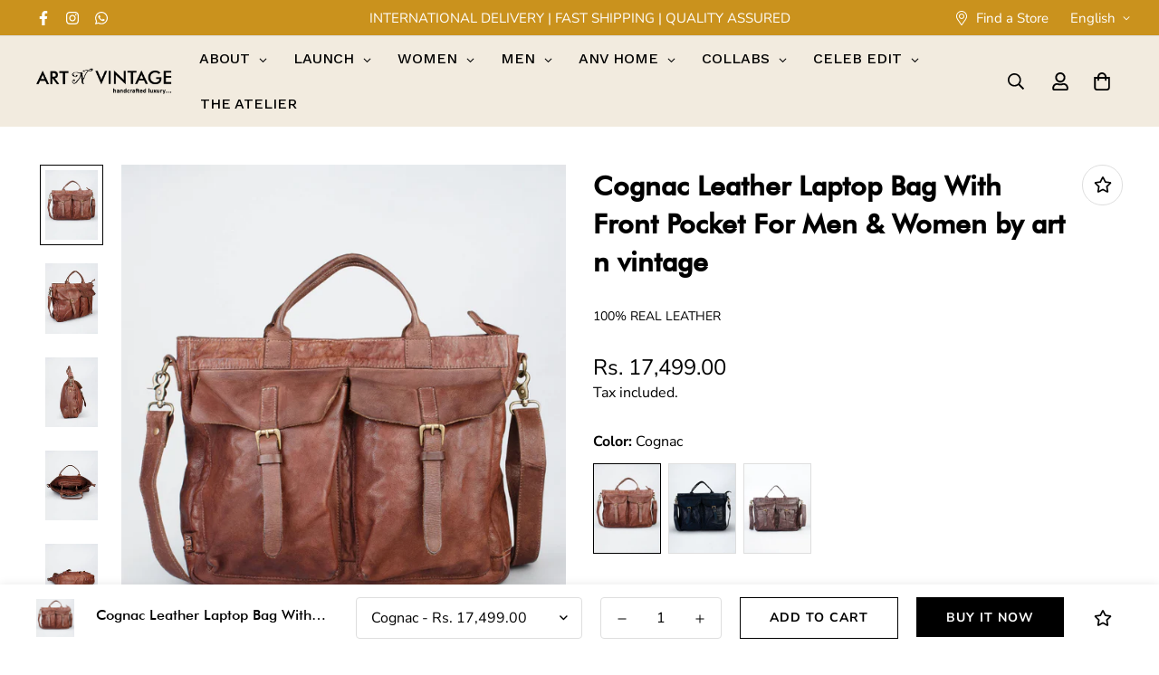

--- FILE ---
content_type: text/html; charset=utf-8
request_url: https://artnvintage.com/products/vintage-cognac-leather-laptop-bag-with-front-pocket-for-men-women-by-art-n-vintage
body_size: 51542
content:

<!doctype html>
<html
  class="no-js supports-no-cookies overflow-hidden"
  lang="en"
  data-template="product"
  
>
  <head>
    
    <meta charset="utf-8">
    <meta http-equiv="X-UA-Compatible" content="IE=edge">
    <meta name="viewport" content="width=device-width, initial-scale=1, maximum-scale=1.0, user-scalable=0">
    <meta name="theme-color" content="#000000"><link rel="canonical" href="https://artnvintage.com/products/vintage-cognac-leather-laptop-bag-with-front-pocket-for-men-women-by-art-n-vintage">
<link href="//artnvintage.com/cdn/shop/t/2/assets/theme.css?v=169926333737883166031699515619" rel="stylesheet" type="text/css" media="all" />
<link href="//artnvintage.com/cdn/shop/t/2/assets/chunk.css?v=148419031456207892391699515623" rel="stylesheet" type="text/css" media="all" />


<link rel="dns-prefetch" href="https://artnvintage.com/products/vintage-cognac-leather-laptop-bag-with-front-pocket-for-men-women-by-art-n-vintage" crossorigin>
<link rel="dns-prefetch" href="https://cdn.shopify.com" crossorigin>
<link rel="preconnect" href="https://artnvintage.com/products/vintage-cognac-leather-laptop-bag-with-front-pocket-for-men-women-by-art-n-vintage" crossorigin>
<link rel="preconnect" href="https://cdn.shopify.com" crossorigin>

<link href="//artnvintage.com/cdn/shop/t/2/assets/vendor.min.js?v=79999708355473714711699515621" as="script" rel="preload">
<link href="//artnvintage.com/cdn/shop/t/2/assets/app.min.js?v=137810436302511662751699515620" as="script" rel="preload">

<link rel="shortcut icon" href="//artnvintage.com/cdn/shop/files/WhatsApp_Image_2024-04-02_at_17.19.05.jpg?crop=center&height=32&v=1717486015&width=32" type="image/png"><title class="product">Cognac Leather Laptop Bag With Front Pocket For Men &amp; Women by art n v</title><meta name="description" content="This Vintage Leather unisex Laptop Bag, ideal for professionals who need to carry their essentials on the go. This bag is durable and protective and crafted from 100% VEG-tanned leather and lined with 100% cotton. It features two patches, two slips, and two zip pockets, providing easy access to your phone, wallet, and other items. Measuring L39 x H28 x W11cm and weighing approximately 1231gm, this bag is designed to comfortably hold a laptop (12-16&quot;) and A4 size files, with a sleeve for additional protection. It has two short handles and an adjustable, detachable shoulder strap with a shoulder pad for added comfort. In summary, this Cognac Laptop Bag is perfect for daily work and business trips, offering ample space for your laptop and essentials while keeping them organised. Its timeless design, featuring 100% VEG-tanned leather and cotton lining, makes it a durable and stylish accessory for any professional."><meta property="og:site_name" content="ANV-IN">
<meta property="og:url" content="https://artnvintage.com/products/vintage-cognac-leather-laptop-bag-with-front-pocket-for-men-women-by-art-n-vintage">
<meta property="og:title" content="Cognac Leather Laptop Bag With Front Pocket For Men &amp; Women by art n v">
<meta property="og:type" content="product">
<meta property="og:description" content="This Vintage Leather unisex Laptop Bag, ideal for professionals who need to carry their essentials on the go. This bag is durable and protective and crafted from 100% VEG-tanned leather and lined with 100% cotton. It features two patches, two slips, and two zip pockets, providing easy access to your phone, wallet, and other items. Measuring L39 x H28 x W11cm and weighing approximately 1231gm, this bag is designed to comfortably hold a laptop (12-16&quot;) and A4 size files, with a sleeve for additional protection. It has two short handles and an adjustable, detachable shoulder strap with a shoulder pad for added comfort. In summary, this Cognac Laptop Bag is perfect for daily work and business trips, offering ample space for your laptop and essentials while keeping them organised. Its timeless design, featuring 100% VEG-tanned leather and cotton lining, makes it a durable and stylish accessory for any professional."><meta property="og:image" content="http://artnvintage.com/cdn/shop/products/1_e16c1257-964e-422d-be4d-133be648cd57.jpg?v=1699521087">
<meta property="og:image:secure_url" content="https://artnvintage.com/cdn/shop/products/1_e16c1257-964e-422d-be4d-133be648cd57.jpg?v=1699521087">
<meta property="og:image:width" content="1500">
<meta property="og:image:height" content="2000"><meta property="og:price:amount" content="17,499.00">
<meta property="og:price:currency" content="INR"><meta name="twitter:card" content="summary_large_image">
<meta name="twitter:title" content="Cognac Leather Laptop Bag With Front Pocket For Men &amp; Women by art n v">
<meta name="twitter:description" content="This Vintage Leather unisex Laptop Bag, ideal for professionals who need to carry their essentials on the go. This bag is durable and protective and crafted from 100% VEG-tanned leather and lined with 100% cotton. It features two patches, two slips, and two zip pockets, providing easy access to your phone, wallet, and other items. Measuring L39 x H28 x W11cm and weighing approximately 1231gm, this bag is designed to comfortably hold a laptop (12-16&quot;) and A4 size files, with a sleeve for additional protection. It has two short handles and an adjustable, detachable shoulder strap with a shoulder pad for added comfort. In summary, this Cognac Laptop Bag is perfect for daily work and business trips, offering ample space for your laptop and essentials while keeping them organised. Its timeless design, featuring 100% VEG-tanned leather and cotton lining, makes it a durable and stylish accessory for any professional.">

<link rel="preload" as="font" href="//artnvintage.com/cdn/fonts/nunito_sans/nunitosans_n4.0276fe080df0ca4e6a22d9cb55aed3ed5ba6b1da.woff2" type="font/woff2" crossorigin>
  <link rel="preload" as="font" href="//artnvintage.com/cdn/fonts/nunito_sans/nunitosans_n7.25d963ed46da26098ebeab731e90d8802d989fa5.woff2" type="font/woff2" crossorigin><style>
  @font-face {  font-family: SF-Heading-font;  font-weight:500;  src: url(https://cdn.shopify.com/s/files/1/0561/2742/2636/files/futura_medium_bt.ttf?v=1627391379);  font-display: swap;}:root {  --font-stack-header: SF-Heading-font;  --font-weight-header: 600;}@font-face {  font-family: "Nunito Sans";  font-weight: 400;  font-style: normal;  font-display: swap;  src: url("//artnvintage.com/cdn/fonts/nunito_sans/nunitosans_n4.0276fe080df0ca4e6a22d9cb55aed3ed5ba6b1da.woff2") format("woff2"),       url("//artnvintage.com/cdn/fonts/nunito_sans/nunitosans_n4.b4964bee2f5e7fd9c3826447e73afe2baad607b7.woff") format("woff");}@font-face {  font-family: "Nunito Sans";  font-weight: 700;  font-style: normal;  font-display: swap;  src: url("//artnvintage.com/cdn/fonts/nunito_sans/nunitosans_n7.25d963ed46da26098ebeab731e90d8802d989fa5.woff2") format("woff2"),       url("//artnvintage.com/cdn/fonts/nunito_sans/nunitosans_n7.d32e3219b3d2ec82285d3027bd673efc61a996c8.woff") format("woff");}@font-face {  font-family: "Nunito Sans";  font-weight: 700;  font-style: normal;  font-display: swap;  src: url("//artnvintage.com/cdn/fonts/nunito_sans/nunitosans_n7.25d963ed46da26098ebeab731e90d8802d989fa5.woff2") format("woff2"),       url("//artnvintage.com/cdn/fonts/nunito_sans/nunitosans_n7.d32e3219b3d2ec82285d3027bd673efc61a996c8.woff") format("woff");}@font-face {  font-family: "Nunito Sans";  font-weight: 400;  font-style: italic;  font-display: swap;  src: url("//artnvintage.com/cdn/fonts/nunito_sans/nunitosans_i4.6e408730afac1484cf297c30b0e67c86d17fc586.woff2") format("woff2"),       url("//artnvintage.com/cdn/fonts/nunito_sans/nunitosans_i4.c9b6dcbfa43622b39a5990002775a8381942ae38.woff") format("woff");}@font-face {  font-family: "Nunito Sans";  font-weight: 700;  font-style: italic;  font-display: swap;  src: url("//artnvintage.com/cdn/fonts/nunito_sans/nunitosans_i7.8c1124729eec046a321e2424b2acf328c2c12139.woff2") format("woff2"),       url("//artnvintage.com/cdn/fonts/nunito_sans/nunitosans_i7.af4cda04357273e0996d21184432bcb14651a64d.woff") format("woff");}:root {  --font-weight-body--bold: 700;  --font-weight-body--bolder: 700;  --font-stack-body: "Nunito Sans", sans-serif;  --font-style-body: normal;  --font-weight-body: 400;}
</style>
<style>
  html{font-size:calc(var(--font-base-size,16) * 1px)}body{font-family:var(--font-stack-body)!important;font-weight:var(--font-weight-body);font-style:var(--font-style-body);color:var(--color-body-text);font-size:calc(var(--font-base-size,16) * 1px);line-height:calc(var(--base-line-height) * 1px);scroll-behavior:smooth}body .h1,body .h2,body .h3,body .h4,body .h5,body .h6,body h1,body h2,body h3,body h4,body h5,body h6{font-family:var(--font-stack-header);font-weight:var(--font-weight-header);font-style:var(--font-style-header);color:var(--color-heading-text);line-height:normal}body .h1,body h1{font-size:calc(((var(--font-h1-mobile))/ (var(--font-base-size))) * 1rem)}body .h2,body h2{font-size:calc(((var(--font-h2-mobile))/ (var(--font-base-size))) * 1rem)}body .h3,body h3{font-size:calc(((var(--font-h3-mobile))/ (var(--font-base-size))) * 1rem)}body .h4,body h4{font-size:calc(((var(--font-h4-mobile))/ (var(--font-base-size))) * 1rem)}body .h5,body h5{font-size:calc(((var(--font-h5-mobile))/ (var(--font-base-size))) * 1rem)}body .h6,body h6{font-size:calc(((var(--font-h6-mobile))/ (var(--font-base-size))) * 1rem);line-height:1.4}@media only screen and (min-width:768px){body .h1,body h1{font-size:calc(((var(--font-h1-desktop))/ (var(--font-base-size))) * 1rem)}body .h2,body h2{font-size:calc(((var(--font-h2-desktop))/ (var(--font-base-size))) * 1rem)}body .h3,body h3{font-size:calc(((var(--font-h3-desktop))/ (var(--font-base-size))) * 1rem)}body .h4,body h4{font-size:calc(((var(--font-h4-desktop))/ (var(--font-base-size))) * 1rem)}body .h5,body h5{font-size:calc(((var(--font-h5-desktop))/ (var(--font-base-size))) * 1rem)}body .h6,body h6{font-size:calc(((var(--font-h6-desktop))/ (var(--font-base-size))) * 1rem)}}.swiper-wrapper{display:flex}.swiper-container:not(.swiper-container-initialized) .swiper-slide{width:calc(100% / var(--items,1));flex:0 0 auto}@media (max-width:1023px){.swiper-container:not(.swiper-container-initialized) .swiper-slide{min-width:40vw;flex:0 0 auto}}@media (max-width:767px){.swiper-container:not(.swiper-container-initialized) .swiper-slide{min-width:66vw;flex:0 0 auto}}.opacity-0{opacity:0}.opacity-100{opacity:1!important;}.placeholder-background{position:absolute;top:0;right:0;bottom:0;left:0;pointer-events:none}.placeholder-background--animation{background-color:#000;animation:placeholder-background-loading 1.5s infinite linear}[data-image-loading]{position:relative}[data-image-loading]:after{content:'';background-color:#000;animation:placeholder-background-loading 1.5s infinite linear;position:absolute;top:0;left:0;width:100%;height:100%;z-index:1}[data-image-loading] img.lazyload{opacity:0}[data-image-loading] img.lazyloaded{opacity:1}.no-js [data-image-loading]{animation-name:none}.lazyload--fade-in{opacity:0;transition:.25s all}.lazyload--fade-in.lazyloaded{opacity:1}@media (min-width:768px){.hidden.md\:block{display:block!important}.hidden.md\:flex{display:flex!important}.hidden.md\:grid{display:grid!important}}@media (min-width:1024px){.hidden.lg\:block{display:block!important}.hidden.lg\:flex{display:flex!important}.hidden.lg\:grid{display:grid!important}}@media (min-width:1280px){.hidden.xl\:block{display:block!important}.hidden.xl\:flex{display:flex!important}.hidden.xl\:grid{display:grid!important}}

  h1, .h1,
  h2, .h2,
  h3, .h3,
  h4, .h4,
  h5, .h5,
  h6, .h6 {
    letter-spacing: 0px;
  }
</style>

    <script>
  // https://codebeautify.org/jsviewer
  try {
    window.MinimogSettings = window.MinimogSettings || {};
    window.___mnag = 'userA' + (window.___mnag1 || '') + 'gent';

    document.documentElement.className = document.documentElement.className.replace('supports-no-cookies', 'supports-cookies').replace('no-js', 'js');
  } catch (error) {
    console.warn('Failed to execute critical scripts', error);
  }

  try {
    // Page speed agent
    var _nu = navigator[window.___mnag];
    var _psas = [
      {
        'b': 'ome-Li',
        'c': 'ghth',
        'd': 'ouse',
        'a': 'Chr',
      },
      {
        'd': 'hts',
        'a': 'Sp',
        'c': 'nsig',
        'b': 'eed I',
      },
      {
        'b': ' Lin',
        'd': '6_64',
        'a': 'X11;',
        'c': 'ux x8',
      }
    ];
    function __fn(i) {
      return Object.keys(_psas[i]).sort().reduce(function (a, c) { return a + _psas[i][c] }, '');
    }

    var __isPSA = (_nu.indexOf(__fn(0)) > -1 || _nu.indexOf(__fn(1)) > -1 || _nu.indexOf(__fn(2)) > -1);
    // var __isPSA = true

    window.___mnag = '!1';
    _psas = null;
  } catch (err) {
    var __isPSA = false;
    var _psas = null;
    window.___mnag = '!1';
  }

  // __activateStyle(this)
  function __as(l) {
    l.rel = 'stylesheet';
    l.media = 'all';
    l.removeAttribute('onload');
  }

  // _onChunkStyleLoad(this)
  function __ocsl(l) {
    if (!__isPSA) __as(l);
  }

  window.__isPSA = __isPSA;
</script>

    

    <link href="//artnvintage.com/cdn/shop/t/2/assets/theme.css?v=169926333737883166031699515619" rel="stylesheet" type="text/css" media="all" />
    <link href="//artnvintage.com/cdn/shop/t/2/assets/chunk.css?v=148419031456207892391699515623" rel="stylesheet" type="text/css" media="all" />

    
<style data-shopify>:root {    /* ANIMATIONS */    --m-animation-duration: 600ms;    --m-animation-fade-in-up: m-fade-in-up var(--m-animation-duration) cubic-bezier(0, 0, 0.3, 1) forwards;    --m-animation-fade-in-left: m-fade-in-left var(--m-animation-duration) cubic-bezier(0, 0, 0.3, 1) forwards;    --m-animation-fade-in-right: m-fade-in-right var(--m-animation-duration) cubic-bezier(0, 0, 0.3, 1) forwards;    --m-animation-fade-in-left-rtl: m-fade-in-left-rtl var(--m-animation-duration) cubic-bezier(0, 0, 0.3, 1) forwards;    --m-animation-fade-in-right-rtl: m-fade-in-right-rtl var(--m-animation-duration) cubic-bezier(0, 0, 0.3, 1) forwards;    --m-animation-fade-in: m-fade-in calc(var(--m-animation-duration) * 2) cubic-bezier(0, 0, 0.3, 1);    --m-animation-zoom-fade: m-zoom-fade var(--m-animation-duration) ease forwards;		/* BODY */		--base-line-height: 20;		/* PRIMARY COLORS */		--color-primary: #000000;		--plyr-color-main: #000000;		--color-primary-darker: #333333;		/* TEXT COLORS */		--color-body-text: #000000;		--color-heading-text: #000000;		--color-sub-text: #000000;		--color-text-link: #000000;		--color-text-link-hover: #565656;		/* BUTTON COLORS */		--color-btn-bg:  #000000;		--color-btn-bg-hover: #000000;		--color-btn-text: #ffffff;		--color-btn-text-hover: #ffffff;    	--color-btn-secondary-border: #000000;    	--color-btn-secondary-text: #000000;		--btn-letter-spacing: 1px;		--btn-border-radius: 0px;		--btn-border-width: 1px;		--btn-line-height: 2px;				--btn-text-transform: uppercase;				/* PRODUCT COLORS */		--product-title-color: #000000;		--product-sale-price-color: #666666;		--product-regular-price-color: #000000;		--product-type-color: #666666;		--product-desc-color: #666666;		/* TOPBAR COLORS */		--color-topbar-background: #ca921d;		--color-topbar-text: #ffffff;		/* MENU BAR COLORS */		--color-menu-background: #ffffff;		--color-menu-text: #000000;		/* BORDER COLORS */		--color-border: #dedede;		/* FOOTER COLORS */		--color-footer-text: #000000;		--color-footer-subtext: #666666;		--color-footer-background: #f2ebdf;		--color-footer-link: #666666;		--color-footer-link-hover: #000000;		--color-footer-background-mobile: #f2ebdf;		/* FOOTER BOTTOM COLORS */		--color-footer-bottom-text: #666666;		--color-footer-bottom-background: #f2ebdf;		--color-footer-bottom-background-mobile: #f2ebdf;		/* HEADER */		--color-header-text: #000000;		--color-header-transparent-text: #000000;		--color-main-background: #ffffff;		--color-field-background: #ffffff;		--color-header-background: #f2ebdf;		--color-cart-wishlist-count: #ffffff;		--bg-cart-wishlist-count: #000000;		--swatch-item-background-default: #f7f8fa;		--text-gray-400: #777777;		--text-gray-9b: #9b9b9b;		--text-black: #000000;		--text-white: #ffffff;		--bg-gray-400: #f7f8fa;		--bg-black: #000000;		--rounded-full: 9999px;		--border-color-1: #eeeeee;		--border-color-2: #b2b2b2;		--border-color-3: #d2d2d2;		--border-color-4: #737373;		--color-secondary: #666666;		--color-success: #3a8735;		--color-warning: #ff706b;		--color-info: #959595;		--color-disabled: #cecece;		--bg-disabled: #f7f7f7;		--bg-hover: #737373;		--bg-color-tooltip: #000000;		--text-color-tooltip: #ffffff;		--color-image-overlay: #000000;		--opacity-image-overlay: 0.55;		--theme-shadow: 0 5px 15px 0 rgba(0, 0, 0, 0.07);    	--arrow-select-box: url(//artnvintage.com/cdn/shop/t/2/assets/ar-down.svg?v=92728264558441377851699515622);		/* FONT SIZES */		--font-base-size: 16;		--font-btn-size: 14px;		--font-btn-weight: 600;		--font-h1-desktop: 27;		--font-h1-mobile: 25;		--font-h2-desktop: 21;		--font-h2-mobile: 18;		--font-h3-desktop: 15;		--font-h3-mobile: 14;		--font-h4-desktop: 13;		--font-h4-mobile: 12;		--font-h5-desktop: 11;		--font-h5-mobile: 10;		--font-h6-desktop: 10;		--font-h6-mobile: 9;    	--arrow-down-url: url(//artnvintage.com/cdn/shop/t/2/assets/arrow-down.svg?v=157552497485556416461699515618);    	--arrow-down-white-url: url(//artnvintage.com/cdn/shop/t/2/assets/arrow-down-white.svg?v=70535736727834135531699515622);    	--product-title-line-clamp: 1;		--spacing-sections-desktop: 15px;        --spacing-sections-tablet: 15px;        --spacing-sections-mobile: 15px;	}
</style><link href="//artnvintage.com/cdn/shop/t/2/assets/product-template.css?v=67949712502479484401699515622" rel="stylesheet" type="text/css" media="all" />
<link media="print" onload="this.media = 'all'" rel="stylesheet" href="//artnvintage.com/cdn/shop/t/2/assets/vendor.css?v=28710240041808722351699515619">

<link href="//artnvintage.com/cdn/shop/t/2/assets/custom.css?v=105997007003712207781699515657" rel="stylesheet" type="text/css" media="all" />

<style data-shopify>body {
    --container-width: 1350;
    --fluid-container-width: 1900px;
    --fluid-container-offset: 50px;
    background-color: #ffffff;
  }
  [style*="--aspect-ratio"]:before {
    padding-top: calc(100% / (0.0001 + var(--aspect-ratio, 16/9)));
  }
  @media ( max-width: 767px ) {
    [style*="--aspect-ratio"]:before {
      padding-top: calc(100% / (0.0001 + var(--aspect-ratio-mobile, var(--aspect-ratio, 16/9)) ));
    }
  }.sf__placeholder-svg {  border: none;}.sf-nav li a.sf__parent-item {  font-size: 14px;}.sf__index-custom-content .prod__option div {  width: 100%;}.sf__index-custom-content .sf__custom-select.sf__select-bordered .select-selected {  border-radius: 0;}.section__heading {  letter-spacing: 1.5px;}.sf__index-instagram .section-my {  margin-bottom: 0;}.sf__pcard-content a {  text-transform: uppercase;  letter-spacing: 1px;  font-size: 14px;}.sf__index-img-with-text .sf-hero__subtitle {  font-size: 16px;  letter-spacing: 1.5px;}.sf__index-img-with-text .sf-hero__title {  letter-spacing: 6px;  font-family: "Futura";}.sf-header__desktop .sf-nav li a.sf__parent-item {  margin: 0 0.5rem;}.content__subheading,.sf-hero__subtitle {  font-size: 16px;  letter-spacing: 1.5px;}.sf__index-img-with-text-2 .sf-hero__title {  letter-spacing: 4px;}.sf-footer .sf__footer-block-our_store .social-media-links {  margin: 40px -25px 0;}.sf-footer .sf__footer-block-our_store .social-media-links a {  padding: 0 15px;}.sf-footer .sf__footer-block-our_store .social-media-links svg path {  color: #000;}.sf__footer-form-newsletter .sf__newletter__form-input {  border: 1px solid #000;  border-radius: 0;}.sf__index-img-with-text-3 .content__subheading {  font-size: 12px;  line-height: 16px;}#sf-custom__block--6dfc6c6b-e575-4b68-8e32-4214bcf8d7f7 .prod__title {  text-transform: uppercase;  font-size: 30px;  line-height: 50px;  letter-spacing: 1.5px;}#sf-custom__block--6dfc6c6b-e575-4b68-8e32-4214bcf8d7f7 .prod__vendor {  font-size: 12px;  text-transform: uppercase;  letter-spacing: 0.5px;  color: #000;}#sf-custom__block--6dfc6c6b-e575-4b68-8e32-4214bcf8d7f7 .prod__option-label {  display: none;}.sf__index-img-with-text-2 .sf-hero__title {  font-family: "Futura";}.sf__index-custom-content #sf-custom__block--6dfc6c6b-e575-4b68-8e32-4214bcf8d7f7 {  width: 40%;  max-width: 550px;}.sf__index-custom-content .sf-custom__grid {  justify-content: center;}.sf__index-custom-content .product-options {  margin-bottom: 20px;}.sf__index-custom-content .product-options select {  border-radius: 0;}@media (min-width: 1024px) {  .sf__index-img-with-text-3 .content__box h3 {    font-size: 30px;    line-height: 50px;    letter-spacing: 1.5px;  }  .sf__index-img-with-text-2 .sf-hero__title {    font-size: 70px;  }  .sf__index-img-with-text .sf-hero__title {    margin-bottom: 40px;  }}@media (min-width: 1536px) {  .sf__index-img-with-text .sf-hero__title {    font-size: 70px;    line-height: 1.17;  }}@media (min-width: 1661px) {  .sf__index-img-with-text .sf-hero__title {    font-size: 100px;    line-height: 1.17;  }}@media (max-width: 767px) {  #sf-custom__block--6dfc6c6b-e575-4b68-8e32-4214bcf8d7f7 .prod__title {    font-size: 24px;  }  .sf__index-custom-content #sf-custom__block--6dfc6c6b-e575-4b68-8e32-4214bcf8d7f7 {    width: 100%;  }  .sf__index-custom-content .sf-custom__grid {    flex-direction: column-reverse;  }  .sf__index-img-with-text .sf-hero__inner,  .sf__index-img-with-text-2 .sf-hero__innner {    justify-content: center;  }  .sf__index-img-with-text .sf-hero__inner .sf-hero__content,  .sf__index-img-with-text-2 .sf-hero__inner .sf-hero__content {    text-align: center;  }  .sf__index-img-with-text .sf-hero__inner .sf-hero__content .sf-hero__subtitle,  .sf__index-img-with-text-2 .sf-hero__inner .sf-hero__content .sf-hero__subtitle {    font-size: 14px;  }  .sf__index-img-with-text .sf-hero__inner .sf-hero__content .sf-hero__title,  .sf__index-img-with-text-2 .sf-hero__inner .sf-hero__content .sf-hero__title {    font-size: 36px;    line-height: 42px;  }  .sf__index-img-with-text-3 .content__box h3 {    font-size: 24px;    line-height: 42px;  }  .sf__index-img-with-text .sf-hero__inner .sf-hero__content,  .sf__index-img-with-text-2 .sf-hero__inner .sf-hero__content,  .sf__index-img-with-text .sf-hero__inner .sf-hero__content .sf-hero__btn,  .sf__index-img-with-text-2 .sf-hero__inner .sf-hero__content .sf-hero__btn,  .sf__index-img-with-text .sf-hero__inner .sf-hero__content .sf-hero__btn a.sf__btn,  .sf__index-img-with-text-2 .sf-hero__inner .sf-hero__content .sf-hero__btn a.sf__btn,  .sf__index-img-with-text-3 .content__box a.sf__btn,  .sf__index-featured-collection .sf__featured-collection-button a.sf__btn {    width: 100%;  }}
</style>


    <script src="//artnvintage.com/cdn/shop/t/2/assets/vendor.min.js?v=79999708355473714711699515621" defer="defer"></script>
    <script src="//artnvintage.com/cdn/shop/t/2/assets/theme-global.js?v=24534661300398246371699515622" defer="defer"></script>
    <script src="//artnvintage.com/cdn/shop/t/2/assets/app.min.js?v=137810436302511662751699515620" defer="defer"></script><script src="//artnvintage.com/cdn/shop/t/2/assets/animations.min.js?v=91103216221161842421699515621" defer="defer"></script><script>window.performance && window.performance.mark && window.performance.mark('shopify.content_for_header.start');</script><meta id="shopify-digital-wallet" name="shopify-digital-wallet" content="/84772225331/digital_wallets/dialog">
<meta id="in-context-paypal-metadata" data-shop-id="84772225331" data-venmo-supported="false" data-environment="production" data-locale="en_US" data-paypal-v4="true" data-currency="INR">
<link rel="alternate" type="application/json+oembed" href="https://artnvintage.com/products/vintage-cognac-leather-laptop-bag-with-front-pocket-for-men-women-by-art-n-vintage.oembed">
<script async="async" src="/checkouts/internal/preloads.js?locale=en-IN"></script>
<script id="shopify-features" type="application/json">{"accessToken":"773a4c0238949530bbe5dddc61ad0a4b","betas":["rich-media-storefront-analytics"],"domain":"artnvintage.com","predictiveSearch":true,"shopId":84772225331,"locale":"en"}</script>
<script>var Shopify = Shopify || {};
Shopify.shop = "anv-in.myshopify.com";
Shopify.locale = "en";
Shopify.currency = {"active":"INR","rate":"1.0"};
Shopify.country = "IN";
Shopify.theme = {"name":"Custom Theme - Art N Vintage (Updated)","id":163161014579,"schema_name":"Ambient Digital","schema_version":"3.5.0","theme_store_id":null,"role":"main"};
Shopify.theme.handle = "null";
Shopify.theme.style = {"id":null,"handle":null};
Shopify.cdnHost = "artnvintage.com/cdn";
Shopify.routes = Shopify.routes || {};
Shopify.routes.root = "/";</script>
<script type="module">!function(o){(o.Shopify=o.Shopify||{}).modules=!0}(window);</script>
<script>!function(o){function n(){var o=[];function n(){o.push(Array.prototype.slice.apply(arguments))}return n.q=o,n}var t=o.Shopify=o.Shopify||{};t.loadFeatures=n(),t.autoloadFeatures=n()}(window);</script>
<script id="shop-js-analytics" type="application/json">{"pageType":"product"}</script>
<script defer="defer" async type="module" src="//artnvintage.com/cdn/shopifycloud/shop-js/modules/v2/client.init-shop-cart-sync_BdyHc3Nr.en.esm.js"></script>
<script defer="defer" async type="module" src="//artnvintage.com/cdn/shopifycloud/shop-js/modules/v2/chunk.common_Daul8nwZ.esm.js"></script>
<script type="module">
  await import("//artnvintage.com/cdn/shopifycloud/shop-js/modules/v2/client.init-shop-cart-sync_BdyHc3Nr.en.esm.js");
await import("//artnvintage.com/cdn/shopifycloud/shop-js/modules/v2/chunk.common_Daul8nwZ.esm.js");

  window.Shopify.SignInWithShop?.initShopCartSync?.({"fedCMEnabled":true,"windoidEnabled":true});

</script>
<script>(function() {
  var isLoaded = false;
  function asyncLoad() {
    if (isLoaded) return;
    isLoaded = true;
    var urls = ["https:\/\/loox.io\/widget\/UkmPNRsgHZ\/loox.1699564177284.js?shop=anv-in.myshopify.com","\/\/open-signin.okasconcepts.com\/js\/resource.js?shop=anv-in.myshopify.com","https:\/\/cdn.s3.pop-convert.com\/pcjs.production.min.js?unique_id=anv-in.myshopify.com\u0026shop=anv-in.myshopify.com","https:\/\/script.pop-convert.com\/new-micro\/production.pc.min.js?unique_id=anv-in.myshopify.com\u0026shop=anv-in.myshopify.com","https:\/\/api.interakt.ai\/v1\/app\/shopify\/widget\/?org_id=e322e700-49a9-4d89-b040-c48af925f9eb\u0026widget-token=jzgrjeNdehJQ56szTUpC3YMPtsUWoQ8g\u0026shop=anv-in.myshopify.com","https:\/\/sr-cdn.shiprocket.in\/sr-promise\/static\/uc.js?channel_id=4\u0026sr_company_id=1758908\u0026shop=anv-in.myshopify.com"];
    for (var i = 0; i < urls.length; i++) {
      var s = document.createElement('script');
      s.type = 'text/javascript';
      s.async = true;
      s.src = urls[i];
      var x = document.getElementsByTagName('script')[0];
      x.parentNode.insertBefore(s, x);
    }
  };
  if(window.attachEvent) {
    window.attachEvent('onload', asyncLoad);
  } else {
    window.addEventListener('load', asyncLoad, false);
  }
})();</script>
<script id="__st">var __st={"a":84772225331,"offset":19800,"reqid":"76388026-d536-4b4d-bd40-4b721da17013-1769025846","pageurl":"artnvintage.com\/products\/vintage-cognac-leather-laptop-bag-with-front-pocket-for-men-women-by-art-n-vintage","u":"a56bc0065a6a","p":"product","rtyp":"product","rid":8823424680243};</script>
<script>window.ShopifyPaypalV4VisibilityTracking = true;</script>
<script id="captcha-bootstrap">!function(){'use strict';const t='contact',e='account',n='new_comment',o=[[t,t],['blogs',n],['comments',n],[t,'customer']],c=[[e,'customer_login'],[e,'guest_login'],[e,'recover_customer_password'],[e,'create_customer']],r=t=>t.map((([t,e])=>`form[action*='/${t}']:not([data-nocaptcha='true']) input[name='form_type'][value='${e}']`)).join(','),a=t=>()=>t?[...document.querySelectorAll(t)].map((t=>t.form)):[];function s(){const t=[...o],e=r(t);return a(e)}const i='password',u='form_key',d=['recaptcha-v3-token','g-recaptcha-response','h-captcha-response',i],f=()=>{try{return window.sessionStorage}catch{return}},m='__shopify_v',_=t=>t.elements[u];function p(t,e,n=!1){try{const o=window.sessionStorage,c=JSON.parse(o.getItem(e)),{data:r}=function(t){const{data:e,action:n}=t;return t[m]||n?{data:e,action:n}:{data:t,action:n}}(c);for(const[e,n]of Object.entries(r))t.elements[e]&&(t.elements[e].value=n);n&&o.removeItem(e)}catch(o){console.error('form repopulation failed',{error:o})}}const l='form_type',E='cptcha';function T(t){t.dataset[E]=!0}const w=window,h=w.document,L='Shopify',v='ce_forms',y='captcha';let A=!1;((t,e)=>{const n=(g='f06e6c50-85a8-45c8-87d0-21a2b65856fe',I='https://cdn.shopify.com/shopifycloud/storefront-forms-hcaptcha/ce_storefront_forms_captcha_hcaptcha.v1.5.2.iife.js',D={infoText:'Protected by hCaptcha',privacyText:'Privacy',termsText:'Terms'},(t,e,n)=>{const o=w[L][v],c=o.bindForm;if(c)return c(t,g,e,D).then(n);var r;o.q.push([[t,g,e,D],n]),r=I,A||(h.body.append(Object.assign(h.createElement('script'),{id:'captcha-provider',async:!0,src:r})),A=!0)});var g,I,D;w[L]=w[L]||{},w[L][v]=w[L][v]||{},w[L][v].q=[],w[L][y]=w[L][y]||{},w[L][y].protect=function(t,e){n(t,void 0,e),T(t)},Object.freeze(w[L][y]),function(t,e,n,w,h,L){const[v,y,A,g]=function(t,e,n){const i=e?o:[],u=t?c:[],d=[...i,...u],f=r(d),m=r(i),_=r(d.filter((([t,e])=>n.includes(e))));return[a(f),a(m),a(_),s()]}(w,h,L),I=t=>{const e=t.target;return e instanceof HTMLFormElement?e:e&&e.form},D=t=>v().includes(t);t.addEventListener('submit',(t=>{const e=I(t);if(!e)return;const n=D(e)&&!e.dataset.hcaptchaBound&&!e.dataset.recaptchaBound,o=_(e),c=g().includes(e)&&(!o||!o.value);(n||c)&&t.preventDefault(),c&&!n&&(function(t){try{if(!f())return;!function(t){const e=f();if(!e)return;const n=_(t);if(!n)return;const o=n.value;o&&e.removeItem(o)}(t);const e=Array.from(Array(32),(()=>Math.random().toString(36)[2])).join('');!function(t,e){_(t)||t.append(Object.assign(document.createElement('input'),{type:'hidden',name:u})),t.elements[u].value=e}(t,e),function(t,e){const n=f();if(!n)return;const o=[...t.querySelectorAll(`input[type='${i}']`)].map((({name:t})=>t)),c=[...d,...o],r={};for(const[a,s]of new FormData(t).entries())c.includes(a)||(r[a]=s);n.setItem(e,JSON.stringify({[m]:1,action:t.action,data:r}))}(t,e)}catch(e){console.error('failed to persist form',e)}}(e),e.submit())}));const S=(t,e)=>{t&&!t.dataset[E]&&(n(t,e.some((e=>e===t))),T(t))};for(const o of['focusin','change'])t.addEventListener(o,(t=>{const e=I(t);D(e)&&S(e,y())}));const B=e.get('form_key'),M=e.get(l),P=B&&M;t.addEventListener('DOMContentLoaded',(()=>{const t=y();if(P)for(const e of t)e.elements[l].value===M&&p(e,B);[...new Set([...A(),...v().filter((t=>'true'===t.dataset.shopifyCaptcha))])].forEach((e=>S(e,t)))}))}(h,new URLSearchParams(w.location.search),n,t,e,['guest_login'])})(!0,!0)}();</script>
<script integrity="sha256-4kQ18oKyAcykRKYeNunJcIwy7WH5gtpwJnB7kiuLZ1E=" data-source-attribution="shopify.loadfeatures" defer="defer" src="//artnvintage.com/cdn/shopifycloud/storefront/assets/storefront/load_feature-a0a9edcb.js" crossorigin="anonymous"></script>
<script data-source-attribution="shopify.dynamic_checkout.dynamic.init">var Shopify=Shopify||{};Shopify.PaymentButton=Shopify.PaymentButton||{isStorefrontPortableWallets:!0,init:function(){window.Shopify.PaymentButton.init=function(){};var t=document.createElement("script");t.src="https://artnvintage.com/cdn/shopifycloud/portable-wallets/latest/portable-wallets.en.js",t.type="module",document.head.appendChild(t)}};
</script>
<script data-source-attribution="shopify.dynamic_checkout.buyer_consent">
  function portableWalletsHideBuyerConsent(e){var t=document.getElementById("shopify-buyer-consent"),n=document.getElementById("shopify-subscription-policy-button");t&&n&&(t.classList.add("hidden"),t.setAttribute("aria-hidden","true"),n.removeEventListener("click",e))}function portableWalletsShowBuyerConsent(e){var t=document.getElementById("shopify-buyer-consent"),n=document.getElementById("shopify-subscription-policy-button");t&&n&&(t.classList.remove("hidden"),t.removeAttribute("aria-hidden"),n.addEventListener("click",e))}window.Shopify?.PaymentButton&&(window.Shopify.PaymentButton.hideBuyerConsent=portableWalletsHideBuyerConsent,window.Shopify.PaymentButton.showBuyerConsent=portableWalletsShowBuyerConsent);
</script>
<script>
  function portableWalletsCleanup(e){e&&e.src&&console.error("Failed to load portable wallets script "+e.src);var t=document.querySelectorAll("shopify-accelerated-checkout .shopify-payment-button__skeleton, shopify-accelerated-checkout-cart .wallet-cart-button__skeleton"),e=document.getElementById("shopify-buyer-consent");for(let e=0;e<t.length;e++)t[e].remove();e&&e.remove()}function portableWalletsNotLoadedAsModule(e){e instanceof ErrorEvent&&"string"==typeof e.message&&e.message.includes("import.meta")&&"string"==typeof e.filename&&e.filename.includes("portable-wallets")&&(window.removeEventListener("error",portableWalletsNotLoadedAsModule),window.Shopify.PaymentButton.failedToLoad=e,"loading"===document.readyState?document.addEventListener("DOMContentLoaded",window.Shopify.PaymentButton.init):window.Shopify.PaymentButton.init())}window.addEventListener("error",portableWalletsNotLoadedAsModule);
</script>

<script type="module" src="https://artnvintage.com/cdn/shopifycloud/portable-wallets/latest/portable-wallets.en.js" onError="portableWalletsCleanup(this)" crossorigin="anonymous"></script>
<script nomodule>
  document.addEventListener("DOMContentLoaded", portableWalletsCleanup);
</script>

<link id="shopify-accelerated-checkout-styles" rel="stylesheet" media="screen" href="https://artnvintage.com/cdn/shopifycloud/portable-wallets/latest/accelerated-checkout-backwards-compat.css" crossorigin="anonymous">
<style id="shopify-accelerated-checkout-cart">
        #shopify-buyer-consent {
  margin-top: 1em;
  display: inline-block;
  width: 100%;
}

#shopify-buyer-consent.hidden {
  display: none;
}

#shopify-subscription-policy-button {
  background: none;
  border: none;
  padding: 0;
  text-decoration: underline;
  font-size: inherit;
  cursor: pointer;
}

#shopify-subscription-policy-button::before {
  box-shadow: none;
}

      </style>

<script>window.performance && window.performance.mark && window.performance.mark('shopify.content_for_header.end');</script>    
  
  
		
		<script id="hukmegamenu-data" type="application/json">[{"id":159851065,"title":"WOMEN","settings":{"sub_menu_type":"mega-submenu","sub_menu_width":"fullwidth","sub_menu_style":{"width":"automatic","background":{"image":"","position":"center center","repeat":"no-repeat","size":"auto"}},"use_masonry":false,"scrollbar":false,"submenu_height":200,"masonry":{"col":3},"flyout":{"position":"left","width":"200","min_height":""},"mega":{"position":"fullwidth","width":"900","min_height":"0"},"tab":{"position":"left","width":"900","tab_control_w":"3","min_height":""},"disable_link":false,"link":{"type":"custom-link","options":{"url":""}},"type":"text-link","add_badge":false,"badge":{"text":"","background":"","color":""},"add_icon":false,"icon":{"class":"","title":""},"product":{"id":"","variant_id":"","variant_length":"","title":"","handle":"","image":"","image_position":"top","compare_price":false,"price":"","special_price":""},"collection":{"id":"","title":"","handle":"","image":"","image_position":"above"},"social":{"facebook":"","twitter":"","pinterest":"","instagram":""},"map":"","contact":{"name":"Name","email":"Email","button":"Send","message":"Message...","success_message":"Thanks for contacting us. We will get back to you as soon as possible."},"image":{"url":"","width":"","position":"left"},"imgswap":{"before":"","after":"","position":"notext","effect":"fade"},"search":{"place_holder":"Search","show_as_icon":false,"position":"left"},"custom_html":"","display_asheading_menu_item":false,"open_new_tab":false,"hide_ondesktop":false,"hide_onmobile":false,"hide_ontablet":false,"style":{"id":"0","width":"automatic","color":"#444444","align":"left","font_size":"","font_family":"","font_style":"normal","text_transform":"normal","text_decoration":"none","custom_class":"","text_shadow":"","border":"","background":"","margin":"","padding":""},"effect":[]},"childrens":[{"id":130349460,"title":"BAGS","settings":{"style":{"id":"00","width":"3","color":"#444444","align":"left","font_size":"","font_family":"","font_style":"normal","text_transform":"normal","text_decoration":"none","custom_class":"","text_shadow":"","border":"","background":"","margin":"","padding":""},"disable_link":false,"link":{"type":"custom-link","options":{"url":""}},"type":"text-link","add_badge":false,"badge":{"text":"","background":"","color":""},"add_icon":false,"icon":{"class":"","title":""},"product":{"id":"","variant_id":"","variant_length":"","title":"","handle":"","image":"","image_position":"top","compare_price":false,"price":"","special_price":""},"collection":{"id":"","title":"","handle":"","image":"","image_position":"above"},"social":{"facebook":"","twitter":"","pinterest":"","instagram":""},"map":"","contact":{"name":"Name","email":"Email","button":"Send","message":"Message...","success_message":"Thanks for contacting us. We will get back to you as soon as possible."},"image":{"url":"","width":"","position":"left"},"imgswap":{"before":"","after":"","position":"notext","effect":"fade"},"search":{"place_holder":"Search","show_as_icon":false,"position":"left"},"custom_html":"","display_asheading_menu_item":true,"open_new_tab":false,"hide_ondesktop":false,"hide_onmobile":false,"hide_ontablet":false,"effect":[]},"childrens":[{"id":815346940,"title":"Tote\/ Shopper bags","settings":{"style":{"id":"000","width":"automatic","color":"#444444","align":"left","font_size":"","font_family":"","font_style":"normal","text_transform":"normal","text_decoration":"none","custom_class":"","text_shadow":"","border":"","background":"","margin":"","padding":""},"disable_link":false,"link":{"type":"collection","options":{"url":"\/collections\/tote-shopper-bags","title":"Tote\/Shopper Bags","filter":"","id":"466300535091"}},"type":"text-link","add_badge":false,"badge":{"text":"","background":"","color":""},"add_icon":false,"icon":{"class":"","title":""},"product":{"id":"","variant_id":"","variant_length":"","title":"","handle":"","image":"","image_position":"top","compare_price":false,"price":"","special_price":""},"collection":{"id":"","title":"","handle":"","image":"","image_position":"above"},"social":{"facebook":"","twitter":"","pinterest":"","instagram":""},"map":"","contact":{"name":"Name","email":"Email","button":"Send","message":"Message...","success_message":"Thanks for contacting us. We will get back to you as soon as possible."},"image":{"url":"","width":"","position":"left"},"imgswap":{"before":"","after":"","position":"notext","effect":"fade"},"search":{"place_holder":"Search","show_as_icon":false,"position":"left"},"custom_html":"","display_asheading_menu_item":false,"open_new_tab":false,"hide_ondesktop":false,"hide_onmobile":false,"hide_ontablet":false,"effect":[]},"childrens":[]},{"id":135152796,"title":"Submenu item","settings":{"style":{"id":"","width":"automatic","color":"#444444","align":"left","font_size":"","font_family":"","font_style":"normal","text_transform":"normal","text_decoration":"none","custom_class":"","text_shadow":"","border":"","background":"","margin":"","padding":""},"disable_link":false,"link":{"type":"custom-link","options":{"url":""}},"type":"text-link","add_badge":false,"badge":{"text":"","background":"","color":""},"add_icon":false,"icon":{"class":"","title":""},"product":{"id":"","variant_id":"","variant_length":"","title":"","handle":"","image":"","image_position":"top","compare_price":false,"price":"","special_price":""},"collection":{"id":"","title":"","handle":"","image":"","image_position":"above"},"social":{"facebook":"","twitter":"","pinterest":"","instagram":""},"map":"","contact":{"name":"Name","email":"Email","button":"Send","message":"Message...","success_message":"Thanks for contacting us. We will get back to you as soon as possible."},"image":{"url":"","width":"","position":"left"},"imgswap":{"before":"","after":"","position":"notext","effect":"fade"},"search":{"place_holder":"Search","show_as_icon":false,"position":"left"},"custom_html":"","display_asheading_menu_item":false,"open_new_tab":false,"hide_ondesktop":false,"hide_onmobile":false,"hide_ontablet":false,"effect":[]},"childrens":[]},{"id":427941515,"title":"Submenu item","settings":{"style":{"id":"","width":"automatic","color":"#444444","align":"left","font_size":"","font_family":"","font_style":"normal","text_transform":"normal","text_decoration":"none","custom_class":"","text_shadow":"","border":"","background":"","margin":"","padding":""},"disable_link":false,"link":{"type":"custom-link","options":{"url":""}},"type":"text-link","add_badge":false,"badge":{"text":"","background":"","color":""},"add_icon":false,"icon":{"class":"","title":""},"product":{"id":"","variant_id":"","variant_length":"","title":"","handle":"","image":"","image_position":"top","compare_price":false,"price":"","special_price":""},"collection":{"id":"","title":"","handle":"","image":"","image_position":"above"},"social":{"facebook":"","twitter":"","pinterest":"","instagram":""},"map":"","contact":{"name":"Name","email":"Email","button":"Send","message":"Message...","success_message":"Thanks for contacting us. We will get back to you as soon as possible."},"image":{"url":"","width":"","position":"left"},"imgswap":{"before":"","after":"","position":"notext","effect":"fade"},"search":{"place_holder":"Search","show_as_icon":false,"position":"left"},"custom_html":"","display_asheading_menu_item":false,"open_new_tab":false,"hide_ondesktop":false,"hide_onmobile":false,"hide_ontablet":false,"effect":[]},"childrens":[]},{"id":97993652,"title":"Submenu item","settings":{"style":{"id":"","width":"automatic","color":"#444444","align":"left","font_size":"","font_family":"","font_style":"normal","text_transform":"normal","text_decoration":"none","custom_class":"","text_shadow":"","border":"","background":"","margin":"","padding":""},"disable_link":false,"link":{"type":"custom-link","options":{"url":""}},"type":"text-link","add_badge":false,"badge":{"text":"","background":"","color":""},"add_icon":false,"icon":{"class":"","title":""},"product":{"id":"","variant_id":"","variant_length":"","title":"","handle":"","image":"","image_position":"top","compare_price":false,"price":"","special_price":""},"collection":{"id":"","title":"","handle":"","image":"","image_position":"above"},"social":{"facebook":"","twitter":"","pinterest":"","instagram":""},"map":"","contact":{"name":"Name","email":"Email","button":"Send","message":"Message...","success_message":"Thanks for contacting us. We will get back to you as soon as possible."},"image":{"url":"","width":"","position":"left"},"imgswap":{"before":"","after":"","position":"notext","effect":"fade"},"search":{"place_holder":"Search","show_as_icon":false,"position":"left"},"custom_html":"","display_asheading_menu_item":false,"open_new_tab":false,"hide_ondesktop":false,"hide_onmobile":false,"hide_ontablet":false,"effect":[]},"childrens":[]},{"id":526909941,"title":"Submenu item","settings":{"style":{"id":"","width":"automatic","color":"#444444","align":"left","font_size":"","font_family":"","font_style":"normal","text_transform":"normal","text_decoration":"none","custom_class":"","text_shadow":"","border":"","background":"","margin":"","padding":""},"disable_link":false,"link":{"type":"custom-link","options":{"url":""}},"type":"text-link","add_badge":false,"badge":{"text":"","background":"","color":""},"add_icon":false,"icon":{"class":"","title":""},"product":{"id":"","variant_id":"","variant_length":"","title":"","handle":"","image":"","image_position":"top","compare_price":false,"price":"","special_price":""},"collection":{"id":"","title":"","handle":"","image":"","image_position":"above"},"social":{"facebook":"","twitter":"","pinterest":"","instagram":""},"map":"","contact":{"name":"Name","email":"Email","button":"Send","message":"Message...","success_message":"Thanks for contacting us. We will get back to you as soon as possible."},"image":{"url":"","width":"","position":"left"},"imgswap":{"before":"","after":"","position":"notext","effect":"fade"},"search":{"place_holder":"Search","show_as_icon":false,"position":"left"},"custom_html":"","display_asheading_menu_item":false,"open_new_tab":false,"hide_ondesktop":false,"hide_onmobile":false,"hide_ontablet":false,"effect":[]},"childrens":[]},{"id":772004995,"title":"Submenu item","settings":{"style":{"id":"","width":"automatic","color":"#444444","align":"left","font_size":"","font_family":"","font_style":"normal","text_transform":"normal","text_decoration":"none","custom_class":"","text_shadow":"","border":"","background":"","margin":"","padding":""},"disable_link":false,"link":{"type":"custom-link","options":{"url":""}},"type":"text-link","add_badge":false,"badge":{"text":"","background":"","color":""},"add_icon":false,"icon":{"class":"","title":""},"product":{"id":"","variant_id":"","variant_length":"","title":"","handle":"","image":"","image_position":"top","compare_price":false,"price":"","special_price":""},"collection":{"id":"","title":"","handle":"","image":"","image_position":"above"},"social":{"facebook":"","twitter":"","pinterest":"","instagram":""},"map":"","contact":{"name":"Name","email":"Email","button":"Send","message":"Message...","success_message":"Thanks for contacting us. We will get back to you as soon as possible."},"image":{"url":"","width":"","position":"left"},"imgswap":{"before":"","after":"","position":"notext","effect":"fade"},"search":{"place_holder":"Search","show_as_icon":false,"position":"left"},"custom_html":"","display_asheading_menu_item":false,"open_new_tab":false,"hide_ondesktop":false,"hide_onmobile":false,"hide_ontablet":false,"effect":[]},"childrens":[]}]},{"id":339337676,"title":"ACCESSORIES","settings":{"style":{"id":"10","width":"3","color":"#444444","align":"left","font_size":"","font_family":"","font_style":"normal","text_transform":"normal","text_decoration":"none","custom_class":"","text_shadow":"","border":"","background":"","margin":"","padding":""},"disable_link":false,"link":{"type":"custom-link","options":{"url":""}},"type":"text-link","add_badge":false,"badge":{"text":"","background":"","color":""},"add_icon":false,"icon":{"class":"","title":""},"product":{"id":"","variant_id":"","variant_length":"","title":"","handle":"","image":"","image_position":"top","compare_price":false,"price":"","special_price":""},"collection":{"id":"","title":"","handle":"","image":"","image_position":"above"},"social":{"facebook":"","twitter":"","pinterest":"","instagram":""},"map":"","contact":{"name":"Name","email":"Email","button":"Send","message":"Message...","success_message":"Thanks for contacting us. We will get back to you as soon as possible."},"image":{"url":"","width":"","position":"left"},"imgswap":{"before":"","after":"","position":"notext","effect":"fade"},"search":{"place_holder":"Search","show_as_icon":false,"position":"left"},"custom_html":"","display_asheading_menu_item":true,"open_new_tab":false,"hide_ondesktop":false,"hide_onmobile":false,"hide_ontablet":false,"effect":[]},"childrens":[{"id":111218042,"title":"Belts","settings":{"style":{"id":"010","width":"automatic","color":"#444444","align":"left","font_size":"","font_family":"","font_style":"normal","text_transform":"normal","text_decoration":"none","custom_class":"","text_shadow":"","border":"","background":"","margin":"","padding":""},"disable_link":false,"link":{"type":"collection","options":{"url":"\/collections\/belts","title":"Belts","filter":"","id":"466299257139"}},"type":"text-link","add_badge":false,"badge":{"text":"","background":"","color":""},"add_icon":false,"icon":{"class":"","title":""},"product":{"id":"","variant_id":"","variant_length":"","title":"","handle":"","image":"","image_position":"top","compare_price":false,"price":"","special_price":""},"collection":{"id":"","title":"","handle":"","image":"","image_position":"above"},"social":{"facebook":"","twitter":"","pinterest":"","instagram":""},"map":"","contact":{"name":"Name","email":"Email","button":"Send","message":"Message...","success_message":"Thanks for contacting us. We will get back to you as soon as possible."},"image":{"url":"","width":"","position":"left"},"imgswap":{"before":"","after":"","position":"notext","effect":"fade"},"search":{"place_holder":"Search","show_as_icon":false,"position":"left"},"custom_html":"","display_asheading_menu_item":false,"open_new_tab":false,"hide_ondesktop":false,"hide_onmobile":false,"hide_ontablet":false,"effect":[]},"childrens":[]},{"id":891474805,"title":"Submenu item","settings":{"style":{"id":"","width":"automatic","color":"#444444","align":"left","font_size":"","font_family":"","font_style":"normal","text_transform":"normal","text_decoration":"none","custom_class":"","text_shadow":"","border":"","background":"","margin":"","padding":""},"disable_link":false,"link":{"type":"custom-link","options":{"url":""}},"type":"text-link","add_badge":false,"badge":{"text":"","background":"","color":""},"add_icon":false,"icon":{"class":"","title":""},"product":{"id":"","variant_id":"","variant_length":"","title":"","handle":"","image":"","image_position":"top","compare_price":false,"price":"","special_price":""},"collection":{"id":"","title":"","handle":"","image":"","image_position":"above"},"social":{"facebook":"","twitter":"","pinterest":"","instagram":""},"map":"","contact":{"name":"Name","email":"Email","button":"Send","message":"Message...","success_message":"Thanks for contacting us. We will get back to you as soon as possible."},"image":{"url":"","width":"","position":"left"},"imgswap":{"before":"","after":"","position":"notext","effect":"fade"},"search":{"place_holder":"Search","show_as_icon":false,"position":"left"},"custom_html":"","display_asheading_menu_item":false,"open_new_tab":false,"hide_ondesktop":false,"hide_onmobile":false,"hide_ontablet":false,"effect":[]},"childrens":[]},{"id":930498491,"title":"Submenu item","settings":{"style":{"id":"","width":"automatic","color":"#444444","align":"left","font_size":"","font_family":"","font_style":"normal","text_transform":"normal","text_decoration":"none","custom_class":"","text_shadow":"","border":"","background":"","margin":"","padding":""},"disable_link":false,"link":{"type":"custom-link","options":{"url":""}},"type":"text-link","add_badge":false,"badge":{"text":"","background":"","color":""},"add_icon":false,"icon":{"class":"","title":""},"product":{"id":"","variant_id":"","variant_length":"","title":"","handle":"","image":"","image_position":"top","compare_price":false,"price":"","special_price":""},"collection":{"id":"","title":"","handle":"","image":"","image_position":"above"},"social":{"facebook":"","twitter":"","pinterest":"","instagram":""},"map":"","contact":{"name":"Name","email":"Email","button":"Send","message":"Message...","success_message":"Thanks for contacting us. We will get back to you as soon as possible."},"image":{"url":"","width":"","position":"left"},"imgswap":{"before":"","after":"","position":"notext","effect":"fade"},"search":{"place_holder":"Search","show_as_icon":false,"position":"left"},"custom_html":"","display_asheading_menu_item":false,"open_new_tab":false,"hide_ondesktop":false,"hide_onmobile":false,"hide_ontablet":false,"effect":[]},"childrens":[]},{"id":138008971,"title":"Submenu item","settings":{"style":{"id":"","width":"automatic","color":"#444444","align":"left","font_size":"","font_family":"","font_style":"normal","text_transform":"normal","text_decoration":"none","custom_class":"","text_shadow":"","border":"","background":"","margin":"","padding":""},"disable_link":false,"link":{"type":"custom-link","options":{"url":""}},"type":"text-link","add_badge":false,"badge":{"text":"","background":"","color":""},"add_icon":false,"icon":{"class":"","title":""},"product":{"id":"","variant_id":"","variant_length":"","title":"","handle":"","image":"","image_position":"top","compare_price":false,"price":"","special_price":""},"collection":{"id":"","title":"","handle":"","image":"","image_position":"above"},"social":{"facebook":"","twitter":"","pinterest":"","instagram":""},"map":"","contact":{"name":"Name","email":"Email","button":"Send","message":"Message...","success_message":"Thanks for contacting us. We will get back to you as soon as possible."},"image":{"url":"","width":"","position":"left"},"imgswap":{"before":"","after":"","position":"notext","effect":"fade"},"search":{"place_holder":"Search","show_as_icon":false,"position":"left"},"custom_html":"","display_asheading_menu_item":false,"open_new_tab":false,"hide_ondesktop":false,"hide_onmobile":false,"hide_ontablet":false,"effect":[]},"childrens":[]},{"id":696503698,"title":"Submenu item","settings":{"style":{"id":"","width":"automatic","color":"#444444","align":"left","font_size":"","font_family":"","font_style":"normal","text_transform":"normal","text_decoration":"none","custom_class":"","text_shadow":"","border":"","background":"","margin":"","padding":""},"disable_link":false,"link":{"type":"custom-link","options":{"url":""}},"type":"text-link","add_badge":false,"badge":{"text":"","background":"","color":""},"add_icon":false,"icon":{"class":"","title":""},"product":{"id":"","variant_id":"","variant_length":"","title":"","handle":"","image":"","image_position":"top","compare_price":false,"price":"","special_price":""},"collection":{"id":"","title":"","handle":"","image":"","image_position":"above"},"social":{"facebook":"","twitter":"","pinterest":"","instagram":""},"map":"","contact":{"name":"Name","email":"Email","button":"Send","message":"Message...","success_message":"Thanks for contacting us. We will get back to you as soon as possible."},"image":{"url":"","width":"","position":"left"},"imgswap":{"before":"","after":"","position":"notext","effect":"fade"},"search":{"place_holder":"Search","show_as_icon":false,"position":"left"},"custom_html":"","display_asheading_menu_item":false,"open_new_tab":false,"hide_ondesktop":false,"hide_onmobile":false,"hide_ontablet":false,"effect":[]},"childrens":[]},{"id":163560238,"title":"Submenu item","settings":{"style":{"id":"","width":"automatic","color":"#444444","align":"left","font_size":"","font_family":"","font_style":"normal","text_transform":"normal","text_decoration":"none","custom_class":"","text_shadow":"","border":"","background":"","margin":"","padding":""},"disable_link":false,"link":{"type":"custom-link","options":{"url":""}},"type":"text-link","add_badge":false,"badge":{"text":"","background":"","color":""},"add_icon":false,"icon":{"class":"","title":""},"product":{"id":"","variant_id":"","variant_length":"","title":"","handle":"","image":"","image_position":"top","compare_price":false,"price":"","special_price":""},"collection":{"id":"","title":"","handle":"","image":"","image_position":"above"},"social":{"facebook":"","twitter":"","pinterest":"","instagram":""},"map":"","contact":{"name":"Name","email":"Email","button":"Send","message":"Message...","success_message":"Thanks for contacting us. We will get back to you as soon as possible."},"image":{"url":"","width":"","position":"left"},"imgswap":{"before":"","after":"","position":"notext","effect":"fade"},"search":{"place_holder":"Search","show_as_icon":false,"position":"left"},"custom_html":"","display_asheading_menu_item":false,"open_new_tab":false,"hide_ondesktop":false,"hide_onmobile":false,"hide_ontablet":false,"effect":[]},"childrens":[]}]},{"id":908869081,"title":"Image item","settings":{"style":{"id":"","width":"6","color":"#444444","align":"left","font_size":"","font_family":"","font_style":"normal","text_transform":"normal","text_decoration":"none","custom_class":"","text_shadow":"","border":"","background":"","margin":"","padding":""},"disable_link":false,"link":{"type":"custom-link","options":{"url":""}},"type":"image","add_badge":false,"badge":{"text":"","background":"","color":""},"add_icon":false,"icon":{"class":"","title":""},"product":{"id":"","variant_id":"","variant_length":"","title":"","handle":"","image":"","image_position":"top","compare_price":false,"price":"","special_price":""},"collection":{"id":"","title":"","handle":"","image":"","image_position":"above"},"social":{"facebook":"","twitter":"","pinterest":"","instagram":""},"map":"","contact":{"name":"Name","email":"Email","button":"Send","message":"Message...","success_message":"Thanks for contacting us. We will get back to you as soon as possible."},"image":{"url":"https:\/\/via.placeholder.com\/635x382","width":"","position":"notext"},"imgswap":{"before":"","after":"","position":"notext","effect":"fade"},"search":{"place_holder":"Search","show_as_icon":false,"position":"left"},"custom_html":"","display_asheading_menu_item":false,"open_new_tab":false,"hide_ondesktop":false,"hide_onmobile":false,"hide_ontablet":false,"effect":[]},"childrens":[]}]},{"id":740607025,"title":"MAN","settings":{"sub_menu_type":"mega-submenu","sub_menu_width":"fullwidth","sub_menu_style":{"width":"automatic","background":{"image":"","position":"center center","repeat":"no-repeat","size":"auto"}},"use_masonry":false,"scrollbar":false,"submenu_height":200,"masonry":{"col":3},"flyout":{"position":"left","width":"200","min_height":""},"mega":{"position":"fullwidth","width":"900","min_height":"0"},"tab":{"position":"left","width":"900","tab_control_w":"3","min_height":""},"disable_link":false,"link":{"type":"custom-link","options":{"url":""}},"type":"text-link","add_badge":false,"badge":{"text":"","background":"","color":""},"add_icon":false,"icon":{"class":"","title":""},"product":{"id":"","variant_id":"","variant_length":"","title":"","handle":"","image":"","image_position":"top","compare_price":false,"price":"","special_price":""},"collection":{"id":"","title":"","handle":"","image":"","image_position":"above"},"social":{"facebook":"","twitter":"","pinterest":"","instagram":""},"map":"","contact":{"name":"Name","email":"Email","button":"Send","message":"Message...","success_message":"Thanks for contacting us. We will get back to you as soon as possible."},"image":{"url":"","width":"","position":"left"},"imgswap":{"before":"","after":"","position":"notext","effect":"fade"},"search":{"place_holder":"Search","show_as_icon":false,"position":"left"},"custom_html":"","display_asheading_menu_item":false,"open_new_tab":false,"hide_ondesktop":false,"hide_onmobile":false,"hide_ontablet":false,"style":{"id":"1","width":"automatic","color":"#444444","align":"left","font_size":"","font_family":"","font_style":"normal","text_transform":"normal","text_decoration":"none","custom_class":"","text_shadow":"","border":"","background":"","margin":"","padding":""},"effect":[]},"childrens":[{"id":320685202,"title":"Header item","settings":{"style":{"id":"","width":"3","color":"#444444","align":"left","font_size":"","font_family":"","font_style":"normal","text_transform":"normal","text_decoration":"none","custom_class":"","text_shadow":"","border":"","background":"","margin":"","padding":""},"disable_link":false,"link":{"type":"custom-link","options":{"url":""}},"type":"text-link","add_badge":false,"badge":{"text":"","background":"","color":""},"add_icon":false,"icon":{"class":"","title":""},"product":{"id":"","variant_id":"","variant_length":"","title":"","handle":"","image":"","image_position":"top","compare_price":false,"price":"","special_price":""},"collection":{"id":"","title":"","handle":"","image":"","image_position":"above"},"social":{"facebook":"","twitter":"","pinterest":"","instagram":""},"map":"","contact":{"name":"Name","email":"Email","button":"Send","message":"Message...","success_message":"Thanks for contacting us. We will get back to you as soon as possible."},"image":{"url":"","width":"","position":"left"},"imgswap":{"before":"","after":"","position":"notext","effect":"fade"},"search":{"place_holder":"Search","show_as_icon":false,"position":"left"},"custom_html":"","display_asheading_menu_item":true,"open_new_tab":false,"hide_ondesktop":false,"hide_onmobile":false,"hide_ontablet":false,"effect":[]},"childrens":[{"id":339094528,"title":"Submenu item","settings":{"style":{"id":"","width":"automatic","color":"#444444","align":"left","font_size":"","font_family":"","font_style":"normal","text_transform":"normal","text_decoration":"none","custom_class":"","text_shadow":"","border":"","background":"","margin":"","padding":""},"disable_link":false,"link":{"type":"custom-link","options":{"url":""}},"type":"text-link","add_badge":false,"badge":{"text":"","background":"","color":""},"add_icon":false,"icon":{"class":"","title":""},"product":{"id":"","variant_id":"","variant_length":"","title":"","handle":"","image":"","image_position":"top","compare_price":false,"price":"","special_price":""},"collection":{"id":"","title":"","handle":"","image":"","image_position":"above"},"social":{"facebook":"","twitter":"","pinterest":"","instagram":""},"map":"","contact":{"name":"Name","email":"Email","button":"Send","message":"Message...","success_message":"Thanks for contacting us. We will get back to you as soon as possible."},"image":{"url":"","width":"","position":"left"},"imgswap":{"before":"","after":"","position":"notext","effect":"fade"},"search":{"place_holder":"Search","show_as_icon":false,"position":"left"},"custom_html":"","display_asheading_menu_item":false,"open_new_tab":false,"hide_ondesktop":false,"hide_onmobile":false,"hide_ontablet":false,"effect":[]},"childrens":[]},{"id":294124878,"title":"Submenu item","settings":{"style":{"id":"","width":"automatic","color":"#444444","align":"left","font_size":"","font_family":"","font_style":"normal","text_transform":"normal","text_decoration":"none","custom_class":"","text_shadow":"","border":"","background":"","margin":"","padding":""},"disable_link":false,"link":{"type":"custom-link","options":{"url":""}},"type":"text-link","add_badge":false,"badge":{"text":"","background":"","color":""},"add_icon":false,"icon":{"class":"","title":""},"product":{"id":"","variant_id":"","variant_length":"","title":"","handle":"","image":"","image_position":"top","compare_price":false,"price":"","special_price":""},"collection":{"id":"","title":"","handle":"","image":"","image_position":"above"},"social":{"facebook":"","twitter":"","pinterest":"","instagram":""},"map":"","contact":{"name":"Name","email":"Email","button":"Send","message":"Message...","success_message":"Thanks for contacting us. We will get back to you as soon as possible."},"image":{"url":"","width":"","position":"left"},"imgswap":{"before":"","after":"","position":"notext","effect":"fade"},"search":{"place_holder":"Search","show_as_icon":false,"position":"left"},"custom_html":"","display_asheading_menu_item":false,"open_new_tab":false,"hide_ondesktop":false,"hide_onmobile":false,"hide_ontablet":false,"effect":[]},"childrens":[]},{"id":860309214,"title":"Submenu item","settings":{"style":{"id":"","width":"automatic","color":"#444444","align":"left","font_size":"","font_family":"","font_style":"normal","text_transform":"normal","text_decoration":"none","custom_class":"","text_shadow":"","border":"","background":"","margin":"","padding":""},"disable_link":false,"link":{"type":"custom-link","options":{"url":""}},"type":"text-link","add_badge":false,"badge":{"text":"","background":"","color":""},"add_icon":false,"icon":{"class":"","title":""},"product":{"id":"","variant_id":"","variant_length":"","title":"","handle":"","image":"","image_position":"top","compare_price":false,"price":"","special_price":""},"collection":{"id":"","title":"","handle":"","image":"","image_position":"above"},"social":{"facebook":"","twitter":"","pinterest":"","instagram":""},"map":"","contact":{"name":"Name","email":"Email","button":"Send","message":"Message...","success_message":"Thanks for contacting us. We will get back to you as soon as possible."},"image":{"url":"","width":"","position":"left"},"imgswap":{"before":"","after":"","position":"notext","effect":"fade"},"search":{"place_holder":"Search","show_as_icon":false,"position":"left"},"custom_html":"","display_asheading_menu_item":false,"open_new_tab":false,"hide_ondesktop":false,"hide_onmobile":false,"hide_ontablet":false,"effect":[]},"childrens":[]},{"id":650782369,"title":"Submenu item","settings":{"style":{"id":"","width":"automatic","color":"#444444","align":"left","font_size":"","font_family":"","font_style":"normal","text_transform":"normal","text_decoration":"none","custom_class":"","text_shadow":"","border":"","background":"","margin":"","padding":""},"disable_link":false,"link":{"type":"custom-link","options":{"url":""}},"type":"text-link","add_badge":false,"badge":{"text":"","background":"","color":""},"add_icon":false,"icon":{"class":"","title":""},"product":{"id":"","variant_id":"","variant_length":"","title":"","handle":"","image":"","image_position":"top","compare_price":false,"price":"","special_price":""},"collection":{"id":"","title":"","handle":"","image":"","image_position":"above"},"social":{"facebook":"","twitter":"","pinterest":"","instagram":""},"map":"","contact":{"name":"Name","email":"Email","button":"Send","message":"Message...","success_message":"Thanks for contacting us. We will get back to you as soon as possible."},"image":{"url":"","width":"","position":"left"},"imgswap":{"before":"","after":"","position":"notext","effect":"fade"},"search":{"place_holder":"Search","show_as_icon":false,"position":"left"},"custom_html":"","display_asheading_menu_item":false,"open_new_tab":false,"hide_ondesktop":false,"hide_onmobile":false,"hide_ontablet":false,"effect":[]},"childrens":[]},{"id":90152076,"title":"Submenu item","settings":{"style":{"id":"","width":"automatic","color":"#444444","align":"left","font_size":"","font_family":"","font_style":"normal","text_transform":"normal","text_decoration":"none","custom_class":"","text_shadow":"","border":"","background":"","margin":"","padding":""},"disable_link":false,"link":{"type":"custom-link","options":{"url":""}},"type":"text-link","add_badge":false,"badge":{"text":"","background":"","color":""},"add_icon":false,"icon":{"class":"","title":""},"product":{"id":"","variant_id":"","variant_length":"","title":"","handle":"","image":"","image_position":"top","compare_price":false,"price":"","special_price":""},"collection":{"id":"","title":"","handle":"","image":"","image_position":"above"},"social":{"facebook":"","twitter":"","pinterest":"","instagram":""},"map":"","contact":{"name":"Name","email":"Email","button":"Send","message":"Message...","success_message":"Thanks for contacting us. We will get back to you as soon as possible."},"image":{"url":"","width":"","position":"left"},"imgswap":{"before":"","after":"","position":"notext","effect":"fade"},"search":{"place_holder":"Search","show_as_icon":false,"position":"left"},"custom_html":"","display_asheading_menu_item":false,"open_new_tab":false,"hide_ondesktop":false,"hide_onmobile":false,"hide_ontablet":false,"effect":[]},"childrens":[]},{"id":919183654,"title":"Submenu item","settings":{"style":{"id":"","width":"automatic","color":"#444444","align":"left","font_size":"","font_family":"","font_style":"normal","text_transform":"normal","text_decoration":"none","custom_class":"","text_shadow":"","border":"","background":"","margin":"","padding":""},"disable_link":false,"link":{"type":"custom-link","options":{"url":""}},"type":"text-link","add_badge":false,"badge":{"text":"","background":"","color":""},"add_icon":false,"icon":{"class":"","title":""},"product":{"id":"","variant_id":"","variant_length":"","title":"","handle":"","image":"","image_position":"top","compare_price":false,"price":"","special_price":""},"collection":{"id":"","title":"","handle":"","image":"","image_position":"above"},"social":{"facebook":"","twitter":"","pinterest":"","instagram":""},"map":"","contact":{"name":"Name","email":"Email","button":"Send","message":"Message...","success_message":"Thanks for contacting us. We will get back to you as soon as possible."},"image":{"url":"","width":"","position":"left"},"imgswap":{"before":"","after":"","position":"notext","effect":"fade"},"search":{"place_holder":"Search","show_as_icon":false,"position":"left"},"custom_html":"","display_asheading_menu_item":false,"open_new_tab":false,"hide_ondesktop":false,"hide_onmobile":false,"hide_ontablet":false,"effect":[]},"childrens":[]}]},{"id":341670712,"title":"Header item","settings":{"style":{"id":"","width":"3","color":"#444444","align":"left","font_size":"","font_family":"","font_style":"normal","text_transform":"normal","text_decoration":"none","custom_class":"","text_shadow":"","border":"","background":"","margin":"","padding":""},"disable_link":false,"link":{"type":"custom-link","options":{"url":""}},"type":"text-link","add_badge":false,"badge":{"text":"","background":"","color":""},"add_icon":false,"icon":{"class":"","title":""},"product":{"id":"","variant_id":"","variant_length":"","title":"","handle":"","image":"","image_position":"top","compare_price":false,"price":"","special_price":""},"collection":{"id":"","title":"","handle":"","image":"","image_position":"above"},"social":{"facebook":"","twitter":"","pinterest":"","instagram":""},"map":"","contact":{"name":"Name","email":"Email","button":"Send","message":"Message...","success_message":"Thanks for contacting us. We will get back to you as soon as possible."},"image":{"url":"","width":"","position":"left"},"imgswap":{"before":"","after":"","position":"notext","effect":"fade"},"search":{"place_holder":"Search","show_as_icon":false,"position":"left"},"custom_html":"","display_asheading_menu_item":true,"open_new_tab":false,"hide_ondesktop":false,"hide_onmobile":false,"hide_ontablet":false,"effect":[]},"childrens":[{"id":292995925,"title":"Submenu item","settings":{"style":{"id":"","width":"automatic","color":"#444444","align":"left","font_size":"","font_family":"","font_style":"normal","text_transform":"normal","text_decoration":"none","custom_class":"","text_shadow":"","border":"","background":"","margin":"","padding":""},"disable_link":false,"link":{"type":"custom-link","options":{"url":""}},"type":"text-link","add_badge":false,"badge":{"text":"","background":"","color":""},"add_icon":false,"icon":{"class":"","title":""},"product":{"id":"","variant_id":"","variant_length":"","title":"","handle":"","image":"","image_position":"top","compare_price":false,"price":"","special_price":""},"collection":{"id":"","title":"","handle":"","image":"","image_position":"above"},"social":{"facebook":"","twitter":"","pinterest":"","instagram":""},"map":"","contact":{"name":"Name","email":"Email","button":"Send","message":"Message...","success_message":"Thanks for contacting us. We will get back to you as soon as possible."},"image":{"url":"","width":"","position":"left"},"imgswap":{"before":"","after":"","position":"notext","effect":"fade"},"search":{"place_holder":"Search","show_as_icon":false,"position":"left"},"custom_html":"","display_asheading_menu_item":false,"open_new_tab":false,"hide_ondesktop":false,"hide_onmobile":false,"hide_ontablet":false,"effect":[]},"childrens":[]},{"id":522678208,"title":"Submenu item","settings":{"style":{"id":"","width":"automatic","color":"#444444","align":"left","font_size":"","font_family":"","font_style":"normal","text_transform":"normal","text_decoration":"none","custom_class":"","text_shadow":"","border":"","background":"","margin":"","padding":""},"disable_link":false,"link":{"type":"custom-link","options":{"url":""}},"type":"text-link","add_badge":false,"badge":{"text":"","background":"","color":""},"add_icon":false,"icon":{"class":"","title":""},"product":{"id":"","variant_id":"","variant_length":"","title":"","handle":"","image":"","image_position":"top","compare_price":false,"price":"","special_price":""},"collection":{"id":"","title":"","handle":"","image":"","image_position":"above"},"social":{"facebook":"","twitter":"","pinterest":"","instagram":""},"map":"","contact":{"name":"Name","email":"Email","button":"Send","message":"Message...","success_message":"Thanks for contacting us. We will get back to you as soon as possible."},"image":{"url":"","width":"","position":"left"},"imgswap":{"before":"","after":"","position":"notext","effect":"fade"},"search":{"place_holder":"Search","show_as_icon":false,"position":"left"},"custom_html":"","display_asheading_menu_item":false,"open_new_tab":false,"hide_ondesktop":false,"hide_onmobile":false,"hide_ontablet":false,"effect":[]},"childrens":[]},{"id":455166784,"title":"Submenu item","settings":{"style":{"id":"","width":"automatic","color":"#444444","align":"left","font_size":"","font_family":"","font_style":"normal","text_transform":"normal","text_decoration":"none","custom_class":"","text_shadow":"","border":"","background":"","margin":"","padding":""},"disable_link":false,"link":{"type":"custom-link","options":{"url":""}},"type":"text-link","add_badge":false,"badge":{"text":"","background":"","color":""},"add_icon":false,"icon":{"class":"","title":""},"product":{"id":"","variant_id":"","variant_length":"","title":"","handle":"","image":"","image_position":"top","compare_price":false,"price":"","special_price":""},"collection":{"id":"","title":"","handle":"","image":"","image_position":"above"},"social":{"facebook":"","twitter":"","pinterest":"","instagram":""},"map":"","contact":{"name":"Name","email":"Email","button":"Send","message":"Message...","success_message":"Thanks for contacting us. We will get back to you as soon as possible."},"image":{"url":"","width":"","position":"left"},"imgswap":{"before":"","after":"","position":"notext","effect":"fade"},"search":{"place_holder":"Search","show_as_icon":false,"position":"left"},"custom_html":"","display_asheading_menu_item":false,"open_new_tab":false,"hide_ondesktop":false,"hide_onmobile":false,"hide_ontablet":false,"effect":[]},"childrens":[]},{"id":247071362,"title":"Submenu item","settings":{"style":{"id":"","width":"automatic","color":"#444444","align":"left","font_size":"","font_family":"","font_style":"normal","text_transform":"normal","text_decoration":"none","custom_class":"","text_shadow":"","border":"","background":"","margin":"","padding":""},"disable_link":false,"link":{"type":"custom-link","options":{"url":""}},"type":"text-link","add_badge":false,"badge":{"text":"","background":"","color":""},"add_icon":false,"icon":{"class":"","title":""},"product":{"id":"","variant_id":"","variant_length":"","title":"","handle":"","image":"","image_position":"top","compare_price":false,"price":"","special_price":""},"collection":{"id":"","title":"","handle":"","image":"","image_position":"above"},"social":{"facebook":"","twitter":"","pinterest":"","instagram":""},"map":"","contact":{"name":"Name","email":"Email","button":"Send","message":"Message...","success_message":"Thanks for contacting us. We will get back to you as soon as possible."},"image":{"url":"","width":"","position":"left"},"imgswap":{"before":"","after":"","position":"notext","effect":"fade"},"search":{"place_holder":"Search","show_as_icon":false,"position":"left"},"custom_html":"","display_asheading_menu_item":false,"open_new_tab":false,"hide_ondesktop":false,"hide_onmobile":false,"hide_ontablet":false,"effect":[]},"childrens":[]},{"id":636958230,"title":"Submenu item","settings":{"style":{"id":"","width":"automatic","color":"#444444","align":"left","font_size":"","font_family":"","font_style":"normal","text_transform":"normal","text_decoration":"none","custom_class":"","text_shadow":"","border":"","background":"","margin":"","padding":""},"disable_link":false,"link":{"type":"custom-link","options":{"url":""}},"type":"text-link","add_badge":false,"badge":{"text":"","background":"","color":""},"add_icon":false,"icon":{"class":"","title":""},"product":{"id":"","variant_id":"","variant_length":"","title":"","handle":"","image":"","image_position":"top","compare_price":false,"price":"","special_price":""},"collection":{"id":"","title":"","handle":"","image":"","image_position":"above"},"social":{"facebook":"","twitter":"","pinterest":"","instagram":""},"map":"","contact":{"name":"Name","email":"Email","button":"Send","message":"Message...","success_message":"Thanks for contacting us. We will get back to you as soon as possible."},"image":{"url":"","width":"","position":"left"},"imgswap":{"before":"","after":"","position":"notext","effect":"fade"},"search":{"place_holder":"Search","show_as_icon":false,"position":"left"},"custom_html":"","display_asheading_menu_item":false,"open_new_tab":false,"hide_ondesktop":false,"hide_onmobile":false,"hide_ontablet":false,"effect":[]},"childrens":[]},{"id":177583300,"title":"Submenu item","settings":{"style":{"id":"","width":"automatic","color":"#444444","align":"left","font_size":"","font_family":"","font_style":"normal","text_transform":"normal","text_decoration":"none","custom_class":"","text_shadow":"","border":"","background":"","margin":"","padding":""},"disable_link":false,"link":{"type":"custom-link","options":{"url":""}},"type":"text-link","add_badge":false,"badge":{"text":"","background":"","color":""},"add_icon":false,"icon":{"class":"","title":""},"product":{"id":"","variant_id":"","variant_length":"","title":"","handle":"","image":"","image_position":"top","compare_price":false,"price":"","special_price":""},"collection":{"id":"","title":"","handle":"","image":"","image_position":"above"},"social":{"facebook":"","twitter":"","pinterest":"","instagram":""},"map":"","contact":{"name":"Name","email":"Email","button":"Send","message":"Message...","success_message":"Thanks for contacting us. We will get back to you as soon as possible."},"image":{"url":"","width":"","position":"left"},"imgswap":{"before":"","after":"","position":"notext","effect":"fade"},"search":{"place_holder":"Search","show_as_icon":false,"position":"left"},"custom_html":"","display_asheading_menu_item":false,"open_new_tab":false,"hide_ondesktop":false,"hide_onmobile":false,"hide_ontablet":false,"effect":[]},"childrens":[]}]},{"id":662608165,"title":"Image item","settings":{"style":{"id":"","width":"6","color":"#444444","align":"left","font_size":"","font_family":"","font_style":"normal","text_transform":"normal","text_decoration":"none","custom_class":"","text_shadow":"","border":"","background":"","margin":"","padding":""},"disable_link":false,"link":{"type":"custom-link","options":{"url":""}},"type":"image","add_badge":false,"badge":{"text":"","background":"","color":""},"add_icon":false,"icon":{"class":"","title":""},"product":{"id":"","variant_id":"","variant_length":"","title":"","handle":"","image":"","image_position":"top","compare_price":false,"price":"","special_price":""},"collection":{"id":"","title":"","handle":"","image":"","image_position":"above"},"social":{"facebook":"","twitter":"","pinterest":"","instagram":""},"map":"","contact":{"name":"Name","email":"Email","button":"Send","message":"Message...","success_message":"Thanks for contacting us. We will get back to you as soon as possible."},"image":{"url":"https:\/\/via.placeholder.com\/635x382","width":"","position":"notext"},"imgswap":{"before":"","after":"","position":"notext","effect":"fade"},"search":{"place_holder":"Search","show_as_icon":false,"position":"left"},"custom_html":"","display_asheading_menu_item":false,"open_new_tab":false,"hide_ondesktop":false,"hide_onmobile":false,"hide_ontablet":false,"effect":[]},"childrens":[]}]}]</script>
													
  <!-- BEGIN app block: shopify://apps/reelfy-videos/blocks/app-embed/4022ffb0-05c3-4ef3-a409-6df51f4b1b3f --><!-- BEGIN app snippet: javascript -->
<script type="text/javascript">
window.rfPageType??="product";
window.rfPageId??="8823424680243";
window.rfHandle??="products/vintage-cognac-leather-laptop-bag-with-front-pocket-for-men-women-by-art-n-vintage";
window.rfShopID??="84772225331";
window.rfShopUrl??="artnvintage.com";
window.rfIsoCode??="en";
window.rfCountry??="en";
window.rfLanguages??=[{"shop_locale":{"locale":"en","enabled":true,"primary":true,"published":true}}];
window.rfCurrencyFormat??="Rs. {{amount}}";
window.rfMoneyFormat??="Rs. {{amount}}";
window.rfCartAdd??="/cart/add";
window.rfCartUrl??="/cart";
window.rfShopLang??=null;
window.rfShopTrans??=null;
window.rfCustomJs??=null;
window.rfCustomCss??=null;
window.rfSettingCss??="";
window.rfPublish??="";
</script><style data-shopify>.reelfy-gallery, .pswp_rf, .rf-mext-main{--rf-popup-regular-color:var(--rf-color-text);--rf-popup-sale-color:var(--rf-color-dark);--rf-popup-image_size:100%;--rf-popup-btn-bg:var(--rf-color-dark);--rf-popup-btn-color:var(--rf-color-light);--rf-popup-btn-font-size:13px;--rf-popup-btn-font-weight:500;--rf-popup-info-bg:var(--rf-color-light);--rf-popup-info-color:var(--rf-color-dark);--rf-popup-info-border:var(--rf-color-dark);--rf-popup-card-color:var(--rf-color-text);--rf-popup-card-font-size:13px;--rf-popup-card-font-weight:500;--rf-cta-h-color:#FFFFFF;--rf-cta-h-font-size:18px;--rf-cta-h-font-weight:700;--rf-cta-s-color:#FFFFFF;--rf-cta-s-font-size:14px;--rf-cta-s-font-weight:400;--rf-cta-b-bg:#000;--rf-cta-b-color:#FFF;--rf-cta-b-font-size:14px;--rf-cta-b-font-weight:600;--rf-quiz-h-color:#000;--rf-quiz-h-font-size:18px;--rf-quiz-h-font-weight:700;--rf-quiz-s-color:#000;--rf-quiz-s-font-size:14px;--rf-quiz-s-font-weight:400;--rf-quiz-a-color:#000;--rf-title-color:var(--rf-color-dark);--rf-title-size:14px;--rf-title-weight:600;--rf-price-rcolor:var(--rf-color-text);--rf-price-scolor:var(--rf-color-dark);--rf-price-size:14px;--rf-price-weight:600;--rf-desktop-spacing:16px;--rf-mobile-spacing:8px;--rf-card-border-radius:20px;--rf-story-border-color:#FCD12F;--rf-story-width:90px;--rf-story-width-tb:90px;--rf-story-width-mb:80px;--rf-story-gap:16px;--rf-story-gap-m:8px;--rf-story-title-color:var(--rf-color-text);--rf-story-title-font-size:13px;--rf-story-title-font-weight:500;--rf-pw-width:170px;--rf-pw-width-tb:150px;--rf-pw-width-mb:130px;--rf-pw-gap:16px;--rf-pw-gap-m:8px;--rf-pw-border-radius:10px;}</style><!-- END app snippet -->
<!-- END app block --><!-- BEGIN app block: shopify://apps/instafeed/blocks/head-block/c447db20-095d-4a10-9725-b5977662c9d5 --><link rel="preconnect" href="https://cdn.nfcube.com/">
<link rel="preconnect" href="https://scontent.cdninstagram.com/">


  <script>
    document.addEventListener('DOMContentLoaded', function () {
      let instafeedScript = document.createElement('script');

      
        instafeedScript.src = 'https://cdn.nfcube.com/instafeed-3c3f9b5defbbbc447f668f54051eceb4.js';
      

      document.body.appendChild(instafeedScript);
    });
  </script>





<!-- END app block --><!-- BEGIN app block: shopify://apps/globo-mega-menu/blocks/app-embed/7a00835e-fe40-45a5-a615-2eb4ab697b58 -->
<link href="//cdn.shopify.com/extensions/019b6e53-04e2-713c-aa06-5bced6079bf6/menufrontend-304/assets/main-navigation-styles.min.css" rel="stylesheet" type="text/css" media="all" />
<link href="//cdn.shopify.com/extensions/019b6e53-04e2-713c-aa06-5bced6079bf6/menufrontend-304/assets/theme-styles.min.css" rel="stylesheet" type="text/css" media="all" />
<script type="text/javascript" hs-ignore data-cookieconsent="ignore" data-ccm-injected>
document.getElementsByTagName('html')[0].classList.add('globo-menu-loading');
window.GloboMenuConfig = window.GloboMenuConfig || {}
window.GloboMenuConfig.curLocale = "en";
window.GloboMenuConfig.shop = "anv-in.myshopify.com";
window.GloboMenuConfig.GloboMenuLocale = "en";
window.GloboMenuConfig.locale = "en";
window.menuRootUrl = "";
window.GloboMenuCustomer = false;
window.GloboMenuAssetsUrl = 'https://cdn.shopify.com/extensions/019b6e53-04e2-713c-aa06-5bced6079bf6/menufrontend-304/assets/';
window.GloboMenuFilesUrl = '//artnvintage.com/cdn/shop/files/';
window.GloboMenuLinklists = {"main-menu": [{'url' :"\/pages\/anup-sonis-recommendations", 'title': "Anup Soni's Exclusive"},{'url' :"\/collections\/the-holiday-edit", 'title': "THE TIMELESS EDIT"},{'url' :"https:\/\/artnvintage.com\/collections\/the-vintage-vogue-mens-collection", 'title': "What's New"},{'url' :"\/collections\/men", 'title': "Mens"},{'url' :"\/collections\/women", 'title': "Womens"},{'url' :"#", 'title': "Accessories"},{'url' :"\/pages\/our-story", 'title': "Our Story"}],"footer": [{'url' :"\/policies\/privacy-policy", 'title': "Privacy Policy"},{'url' :"\/policies\/refund-policy", 'title': "Refund Policy"},{'url' :"\/policies\/shipping-policy", 'title': "Shipping Policy"},{'url' :"\/policies\/terms-of-service", 'title': "Terms of Service"},{'url' :"https:\/\/warranty.artnvintage.com\/", 'title': "Warranty Page "}],"footer-menu-01": [{'url' :"\/", 'title': "Home"},{'url' :"\/pages\/our-story", 'title': "About Us"},{'url' :"\/collections\/all", 'title': "Our Catalog"},{'url' :"\/pages\/contact", 'title': "Contact Us"},{'url' :"https:\/\/artnvintage.com\/blogs\/News", 'title': "Our Blogs"},{'url' :"https:\/\/warranty.artnvintage.com\/", 'title': "Warranty Page"}],"customer-account-main-menu": [{'url' :"#", 'title': "ABOUT US "},{'url' :"#", 'title': "WHAT'S NEW"},{'url' :"#", 'title': "SALE"},{'url' :"#", 'title': "WOMENS"},{'url' :"#", 'title': "MENS"},{'url' :"#", 'title': "ANV LIVING "},{'url' :"#", 'title': "CELEBRITY SPOT"},{'url' :"#", 'title': "GIFT"},{'url' :"#", 'title': "COLLABRATION"}],"custum-footer-1": [{'url' :"\/", 'title': "Home "},{'url' :"\/pages\/our-story", 'title': "About Us "},{'url' :"\/collections\/all", 'title': "Our Catalog "},{'url' :"\/pages\/contact", 'title': "Contact Us"},{'url' :"\/blogs\/news", 'title': "Our Blogs "},{'url' :"https:\/\/warranty.artnvintage.com\/", 'title': "Warranty Page"}]}
window.GloboMenuConfig.is_app_embedded = true;
window.showAdsInConsole = true;
</script>

<link href="https://cdn.shopify.com/extensions/019b6e53-04e2-713c-aa06-5bced6079bf6/menufrontend-304/assets/globo.menu.replace.js" as="script" rel="preload"><script hs-ignore data-cookieconsent="ignore" data-ccm-injected type="text/javascript">
  window.GloboMenus = window.GloboMenus || [];
  var menuKey = "133228";
  window.GloboMenus[menuKey] = window.GloboMenus[menuKey] || {};
  window.GloboMenus[menuKey].id = menuKey;window.GloboMenus[menuKey].replacement = {"type":"nav","main_menu":"main-menu","mobile_menu":"main-menu","main_menu_selector":null,"mobile_menu_selector":null};window.GloboMenus[menuKey].type = "main";
  window.GloboMenus[menuKey].schedule = {"enable":false,"from":"0","to":"0"};
  window.GloboMenus[menuKey].settings ={"font":{"tab_fontsize":"14","menu_fontsize":"16","tab_fontfamily":"Work Sans","tab_fontweight":"500","menu_fontfamily":"Work Sans","menu_fontweight":"500","tab_fontfamily_2":"Lato","menu_fontfamily_2":"Lato","submenu_text_fontsize":"16","tab_fontfamily_custom":false,"menu_fontfamily_custom":false,"submenu_text_fontfamily":"Work Sans","submenu_text_fontweight":"400","submenu_heading_fontsize":"17","submenu_text_fontfamily_2":"Arimo","submenu_heading_fontfamily":"Work Sans","submenu_heading_fontweight":"600","submenu_description_fontsize":"12","submenu_heading_fontfamily_2":"Bitter","submenu_description_fontfamily":"Work Sans","submenu_description_fontweight":"400","submenu_text_fontfamily_custom":false,"submenu_description_fontfamily_2":"Indie Flower","submenu_heading_fontfamily_custom":false,"submenu_description_fontfamily_custom":false},"color":{"menu_text":"rgba(0, 0, 0, 1)","menu_border":"rgba(15, 15, 15, 0)","submenu_text":"#313131","atc_text_color":"#FFFFFF","submenu_border":"#d1d1d1","menu_background":"rgba(0, 0, 0, 0)","menu_text_hover":"rgba(0, 0, 0, 1)","sale_text_color":"#ffffff","submenu_heading":"rgba(221, 120, 1, 1)","tab_heading_color":"#202020","soldout_text_color":"#757575","submenu_background":"#ffffff","submenu_text_hover":"#000000","submenu_description":"#969696","atc_background_color":"#1F1F1F","atc_text_color_hover":"#FFFFFF","tab_background_hover":"#d9d9d9","menu_background_hover":"rgba(29, 29, 29, 0)","sale_background_color":"#ec523e","soldout_background_color":"#d5d5d5","tab_heading_active_color":"#000000","submenu_description_hover":"#4d5bcd","atc_background_color_hover":"#000000"},"general":{"asap":true,"align":"left","border":true,"search":true,"trigger":"hover","max_width":null,"indicators":true,"responsive":"768","transition":"fade","orientation":"horizontal","menu_padding":"14","carousel_loop":true,"mobile_border":true,"mobile_trigger":"click_toggle","submenu_border":true,"tab_lineheight":"50","menu_lineheight":"50","lazy_load_enable":true,"transition_delay":"150","transition_speed":"300","submenu_max_width":null,"carousel_auto_play":true,"dropdown_lineheight":"50","linklist_lineheight":"30","mobile_sticky_header":true,"desktop_sticky_header":true,"submenu_mobile_open_style":"dropdown"},"language":{"name":"Name","sale":"Sale","send":"Send","view":"View details","email":"Email","phone":"Phone Number","search":"Search for...","message":"Message","sold_out":"Sold out","add_to_cart":"Add to cart"}};
  window.GloboMenus[menuKey].itemsLength = 8;
</script><script type="template/html" id="globoMenu133228HTML"><ul class="gm-menu gm-menu-133228 gm-bordered gm-mobile-bordered gm-has-retractor gm-submenu-align-left gm-menu-trigger-hover gm-transition-fade" data-menu-id="133228" data-transition-speed="300" data-transition-delay="150">
<li data-gmmi="0" data-gmdi="0" class="gm-item gm-level-0 gm-has-submenu gm-submenu-mega gm-submenu-align-full"><a class="gm-target" title="ABOUT"><span class="gm-text">ABOUT</span><span class="gm-retractor"></span></a><div 
      class="gm-submenu gm-mega gm-submenu-bordered" 
      style=""
    ><div style="" class="submenu-background"></div>
      <ul class="gm-grid">
<li class="gm-item gm-grid-item gmcol-5 gm-has-submenu"><ul style="--columns:1" class="gm-links gm-jc-start">
<li class="gm-item"><a class="gm-target" title="Know Your ANV" href="/pages/our-story"><span class="gm-text">Know Your ANV</span></a>
</li>
<li class="gm-item"><a class="gm-target" title="Slow Philosophy" href="/pages/slow-philosophy"><span class="gm-text">Slow Philosophy</span></a>
</li>
<li class="gm-item"><a class="gm-target" title="Our Vision &amp; Value" href="/pages/our-vision"><span class="gm-text">Our Vision & Value</span></a>
</li></ul>
</li></ul>
    </div></li>

<li data-gmmi="1" data-gmdi="1" class="gm-item gm-level-0 gm-has-submenu gm-submenu-mega gm-submenu-align-full"><a class="gm-target" title="LAUNCH"><span class="gm-text">LAUNCH</span><span class="gm-retractor"></span></a><div 
      class="gm-submenu gm-mega gm-submenu-bordered" 
      style=""
    ><div style="" class="submenu-background"></div>
      <ul class="gm-grid">
<li class="gm-item gm-grid-item gmcol-4 gm-has-submenu"><ul style="--columns:1" class="gm-links">
<li class="gm-item gm-heading"><div class="gm-target" title="COLLECTION"><span class="gm-text">COLLECTION</span></div>
</li>
<li class="gm-item"><a class="gm-target" title="40/41" href="/collections/travel-series"><span class="gm-text">40/41</span></a>
</li>
<li class="gm-item"><a class="gm-target" title="Wall Art" href="/collections/wall-art"><span class="gm-text">Wall Art</span></a>
</li>
<li class="gm-item"><a class="gm-target" title="Wearable Art" href="/collections/wearable-art"><span class="gm-text">Wearable Art</span></a>
</li></ul>
</li>
<li class="gm-item gm-grid-item gmcol-3 gm-image-1">
    <div class="gm-image"  style="--gm-item-image-width:auto">
      <a title="40/41" href="/collections/travel-series"><img
            srcSet="[data-uri]"
            data-sizes="auto"
            data-src="//artnvintage.com/cdn/shop/files/1762341564_0_{width}x.jpg?v=9222826959694374342"
            width=""
            height=""
            data-widths="[40, 100, 140, 180, 250, 260, 275, 305, 440, 610, 720, 930, 1080, 1200, 1640, 2048]"
            class="gmlazyload "
            alt="40/41"
            title="40/41"
          /><div class="gm-target gm-jc-center">
          <span class="gm-text">
            40/41
</span>
        </div></a>
    </div>
  </li>
<li class="gm-item gm-grid-item gmcol-3 gm-image-1">
    <div class="gm-image"  style="--gm-item-image-width:auto">
      <a title="THE WALL ART" href="https://artnvintage.com/products/regal-geometry"><img
            srcSet="[data-uri]"
            data-sizes="auto"
            data-src="//artnvintage.com/cdn/shop/files/1759127233_0_{width}x.jpg?v=17957279589288973290"
            width=""
            height=""
            data-widths="[40, 100, 140, 180, 250, 260, 275, 305, 440, 610, 720, 930, 1080, 1200, 1640, 2048]"
            class="gmlazyload "
            alt="THE WALL ART"
            title="THE WALL ART"
          /><div class="gm-target gm-jc-center">
          <span class="gm-text">
            THE WALL ART
</span>
        </div></a>
    </div>
  </li></ul>
    </div></li>

<li data-gmmi="2" data-gmdi="2" class="gm-item gm-level-0 gm-has-submenu gm-submenu-mega gm-submenu-align-full"><a class="gm-target" title="WOMEN" href="/collections/womens-bag"><span class="gm-text">WOMEN</span><span class="gm-retractor"></span></a><div 
      class="gm-submenu gm-mega gm-submenu-bordered" 
      style=""
    ><div style="" class="submenu-background"></div>
      <ul class="gm-grid">
<li class="gm-item gm-grid-item gmcol-3 gm-has-submenu"><ul style="--columns:1" class="gm-links">
<li class="gm-item gm-heading"><div class="gm-target" title="BAGS"><span class="gm-text">BAGS</span></div>
</li>
<li class="gm-item"><a class="gm-target" title="Tote/ Shopper Bags" href="/collections/tote-shopper-bags"><span class="gm-text">Tote/ Shopper Bags</span></a>
</li>
<li class="gm-item"><a class="gm-target" title="Handbags" href="/collections/handbags"><span class="gm-text">Handbags</span></a>
</li>
<li class="gm-item"><a class="gm-target" title="Shoulder / Hobo Bags" href="/collections/shoulder-hobo-bags"><span class="gm-text">Shoulder / Hobo Bags</span></a>
</li>
<li class="gm-item"><a class="gm-target" title="Cross-body" href="/collections/cross-body-bags"><span class="gm-text">Cross-body</span></a>
</li>
<li class="gm-item"><a class="gm-target" title="Backpacks" href="/collections/womens-backpack"><span class="gm-text">Backpacks</span></a>
</li>
<li class="gm-item"><a class="gm-target" title="Laptop Bags" href="/collections/laptop-bags"><span class="gm-text">Laptop Bags</span></a>
</li>
<li class="gm-item"><a class="gm-target" title="Waist Bags" href="/collections/belt-pouch"><span class="gm-text">Waist Bags</span></a>
</li>
<li class="gm-item"><a class="gm-target" title="Clutch/ Wallets" href="/collections/wallet"><span class="gm-text">Clutch/ Wallets</span></a>
</li></ul>
</li>
<li class="gm-item gm-grid-item gmcol-3 gm-has-submenu"><ul style="--columns:1" class="gm-links">
<li class="gm-item gm-heading"><div class="gm-target" title="ACCESSORIES"><span class="gm-text">ACCESSORIES</span></div>
</li>
<li class="gm-item"><a class="gm-target" title="Belts" href="/collections/womens-belt"><span class="gm-text">Belts</span></a>
</li>
<li class="gm-item"><a class="gm-target" title="Bag Charms" href="/collections/bag-charms"><span class="gm-text">Bag Charms</span></a>
</li>
<li class="gm-item"><a class="gm-target" title="Keyrings" href="/collections/keyrings"><span class="gm-text">Keyrings</span></a>
</li>
<li class="gm-item"><a class="gm-target" title="Card Pouch" href="/collections/card-pouch"><span class="gm-text">Card Pouch</span></a>
</li>
<li class="gm-item"><a class="gm-target" title="Stationary" href="/collections/stationary"><span class="gm-text">Stationary</span></a>
</li>
<li class="gm-item"><a class="gm-target" title="Laptop Sleeves" href="/collections/laptop-sleeves"><span class="gm-text">Laptop Sleeves</span></a>
</li></ul>
</li>
<li class="gm-item gm-grid-item gmcol-3 gm-image-1">
    <div class="gm-image"  style="--gm-item-image-width:auto">
      <a title="WOMEN&#39;S BAG" href="/products/art-n-vintage-hawa-mahal-embossed-leather-tote-bag-vibrant-red"><img
            srcSet="[data-uri]"
            data-sizes="auto"
            data-src="//artnvintage.com/cdn/shop/files/1759483700_0_{width}x.png?v=10762711968856393366"
            width=""
            height=""
            data-widths="[40, 100, 140, 180, 250, 260, 275, 305, 440, 610, 720, 930, 1080, 1200, 1640, 2048]"
            class="gmlazyload "
            alt="WOMEN&#39;S BAG"
            title="WOMEN&#39;S BAG"
          /><div class="gm-target gm-jc-center">
          <span class="gm-text">
            WOMEN'S BAG
</span>
        </div></a>
    </div>
  </li>
<li class="gm-item gm-grid-item gmcol-3 gm-image-1">
    <div class="gm-image"  style="--gm-item-image-width:auto">
      <a title="WOMEN&#39;S BELT" href="https://artnvintage.com/products/women-braided-leather-belt-1"><img
            srcSet="[data-uri]"
            data-sizes="auto"
            data-src="//artnvintage.com/cdn/shop/files/1759483725_0_{width}x.png?v=647205672424256292"
            width=""
            height=""
            data-widths="[40, 100, 140, 180, 250, 260, 275, 305, 440, 610, 720, 930, 1080, 1200, 1640, 2048]"
            class="gmlazyload "
            alt="WOMEN&#39;S BELT"
            title="WOMEN&#39;S BELT"
          /><div class="gm-target gm-jc-center">
          <span class="gm-text">
            WOMEN'S BELT
</span>
        </div></a>
    </div>
  </li></ul>
    </div></li>

<li data-gmmi="3" data-gmdi="3" class="gm-item gm-level-0 gm-has-submenu gm-submenu-mega gm-submenu-align-full"><a class="gm-target" title="MEN" href="/collections/men-bags"><span class="gm-text">MEN</span><span class="gm-retractor"></span></a><div 
      class="gm-submenu gm-mega gm-submenu-bordered" 
      style=""
    ><div style="" class="submenu-background"></div>
      <ul class="gm-grid">
<li class="gm-item gm-grid-item gmcol-3 gm-has-submenu"><ul style="--columns:1" class="gm-links">
<li class="gm-item gm-heading"><div class="gm-target" title="BAGS"><span class="gm-text">BAGS</span></div>
</li>
<li class="gm-item"><a class="gm-target" title="Cross-body Bags" href="/collections/mens-cross-body-bags"><span class="gm-text">Cross-body Bags</span></a>
</li>
<li class="gm-item"><a class="gm-target" title="Backpacks" href="/collections/mens-backpacks"><span class="gm-text">Backpacks</span></a>
</li>
<li class="gm-item"><a class="gm-target" title="Laptop Bags" href="/collections/men-laptop-bags"><span class="gm-text">Laptop Bags</span></a>
</li>
<li class="gm-item"><a class="gm-target" title="Waist Bags" href="/collections/mens-waits-bags"><span class="gm-text">Waist Bags</span></a>
</li>
<li class="gm-item"><a class="gm-target" title="Wallets" href="/collections/mens-wallet"><span class="gm-text">Wallets</span></a>
</li>
<li class="gm-item"><a class="gm-target" title="Men&#39;s Travel Bags" href="/collections/mens-travel-bags"><span class="gm-text">Men's Travel Bags</span></a>
</li></ul>
</li>
<li class="gm-item gm-grid-item gmcol-3 gm-has-submenu"><ul style="--columns:1" class="gm-links">
<li class="gm-item gm-heading"><div class="gm-target" title="ACCESSORIES"><span class="gm-text">ACCESSORIES</span></div>
</li>
<li class="gm-item"><a class="gm-target" title="Belts" href="/collections/mens-belt"><span class="gm-text">Belts</span></a>
</li>
<li class="gm-item"><a class="gm-target" title="Bracelets"><span class="gm-text">Bracelets</span></a>
</li>
<li class="gm-item"><a class="gm-target" title="Keyrings" href="/collections/keyrings"><span class="gm-text">Keyrings</span></a>
</li>
<li class="gm-item"><a class="gm-target" title="Card Pouch" href="/collections/card-pouch"><span class="gm-text">Card Pouch</span></a>
</li>
<li class="gm-item"><a class="gm-target" title="Stationary" href="/collections/stationary"><span class="gm-text">Stationary</span></a>
</li>
<li class="gm-item"><a class="gm-target" title="Laptop Sleeves" href="/collections/laptop-sleeves"><span class="gm-text">Laptop Sleeves</span></a>
</li></ul>
</li>
<li class="gm-item gm-grid-item gmcol-3 gm-image-1">
    <div class="gm-image"  style="--gm-item-image-width:auto">
      <a title="MEN&#39;S BAG" href="/products/art-n-vintage-samba-real-leather-brown-backpack"><img
            srcSet="[data-uri]"
            data-sizes="auto"
            data-src="//artnvintage.com/cdn/shop/files/1759483773_0_{width}x.png?v=6318690752902335284"
            width=""
            height=""
            data-widths="[40, 100, 140, 180, 250, 260, 275, 305, 440, 610, 720, 930, 1080, 1200, 1640, 2048]"
            class="gmlazyload "
            alt="MEN&#39;S BAG"
            title="MEN&#39;S BAG"
          /><div class="gm-target gm-jc-center">
          <span class="gm-text">
            MEN'S BAG
</span>
        </div></a>
    </div>
  </li>
<li class="gm-item gm-grid-item gmcol-3 gm-image-1">
    <div class="gm-image"  style="--gm-item-image-width:auto">
      <a title="MEN&#39;S BELT" href="/products/art-n-vintage-mens-genuine-leather-belt-brown"><img
            srcSet="[data-uri]"
            data-sizes="auto"
            data-src="//artnvintage.com/cdn/shop/files/1759483798_0_{width}x.png?v=1134950496493567504"
            width=""
            height=""
            data-widths="[40, 100, 140, 180, 250, 260, 275, 305, 440, 610, 720, 930, 1080, 1200, 1640, 2048]"
            class="gmlazyload "
            alt="MEN&#39;S BELT"
            title="MEN&#39;S BELT"
          /><div class="gm-target gm-jc-center">
          <span class="gm-text">
            MEN'S BELT
</span>
        </div></a>
    </div>
  </li></ul>
    </div></li>

<li data-gmmi="4" data-gmdi="4" class="gm-item gm-level-0 gm-has-submenu gm-submenu-mega gm-submenu-align-full"><a class="gm-target" title="ANV HOME"><span class="gm-text">ANV HOME</span><span class="gm-retractor"></span></a><div 
      class="gm-submenu gm-mega gm-submenu-bordered" 
      style=""
    ><div style="" class="submenu-background"></div>
      <ul class="gm-grid">
<li class="gm-item gm-grid-item gmcol-6 gm-has-submenu"><ul style="--columns:1" class="gm-links">
<li class="gm-item gm-heading"><div class="gm-target" title="DECOR"><span class="gm-text">DECOR</span></div>
</li>
<li class="gm-item"><a class="gm-target" title="Wall Art" href="/collections/wall-art"><span class="gm-text">Wall Art</span></a>
</li>
<li class="gm-item"><a class="gm-target" title="Cushions"><span class="gm-text">Cushions</span></a>
</li></ul>
</li>
<li class="gm-item gm-grid-item gmcol-3 gm-image-1">
    <div class="gm-image"  style="--gm-item-image-width:auto">
      <a title="THE WALL ART" href="https://artnvintage.com/products/regal-geometry"><img
            srcSet="[data-uri]"
            data-sizes="auto"
            data-src="//artnvintage.com/cdn/shop/files/1759127233_0_{width}x.jpg?v=17957279589288973290"
            width=""
            height=""
            data-widths="[40, 100, 140, 180, 250, 260, 275, 305, 440, 610, 720, 930, 1080, 1200, 1640, 2048]"
            class="gmlazyload "
            alt="THE WALL ART"
            title="THE WALL ART"
          /><div class="gm-target gm-jc-center">
          <span class="gm-text">
            THE WALL ART
</span>
        </div></a>
    </div>
  </li></ul>
    </div></li>

<li data-gmmi="5" data-gmdi="5" class="gm-item gm-level-0 gm-has-submenu gm-submenu-mega gm-submenu-align-full"><a class="gm-target" title="COLLABS" href="/pages/sample"><span class="gm-text">COLLABS</span><span class="gm-retractor"></span></a><div 
      class="gm-submenu gm-mega gm-submenu-bordered" 
      style=""
    ><div style="" class="submenu-background"></div>
      <ul class="gm-grid">
<li class="gm-item gm-grid-item gmcol-5 gm-has-submenu"><ul style="--columns:1" class="gm-links gm-jc-start">
<li class="gm-item"><a class="gm-target" title="Mr. Ajay Kumar" href="/pages/ajay-kumar"><span class="gm-text">Mr. Ajay Kumar</span></a>
</li>
<li class="gm-item"><a class="gm-target" title="Khushwant Singh" href="/pages/khushwant-singh"><span class="gm-text">Khushwant Singh</span></a>
</li>
<li class="gm-item"><a class="gm-target" title="Khush Magazine" href="/pages/khush-magzine"><span class="gm-text">Khush Magazine</span></a>
</li>
<li class="gm-item"><a class="gm-target" title="Sylph Magazine" href="/pages/sylph-magazine"><span class="gm-text">Sylph Magazine</span></a>
</li></ul>
</li></ul>
    </div></li>

<li data-gmmi="6" data-gmdi="6" class="gm-item gm-level-0 gm-has-submenu gm-submenu-mega gm-submenu-align-full"><a class="gm-target" title="CELEB EDIT"><span class="gm-text">CELEB EDIT</span><span class="gm-retractor"></span></a><div 
      class="gm-submenu gm-mega gm-submenu-bordered" 
      style=""
    ><div style="" class="submenu-background"></div>
      <ul class="gm-grid">
<li class="gm-item gm-grid-item gmcol-5 gm-has-submenu"><ul style="--columns:1" class="gm-links gm-jc-start">
<li class="gm-item"><a class="gm-target" title="Anup Soni" href="https://artnvintage.com/pages/anup-sonis-recommendations"><span class="gm-text">Anup Soni</span></a>
</li></ul>
</li>
<li class="gm-item gm-grid-item gmcol-4 gm-image-1">
    <div class="gm-image"  style="--gm-item-image-width:auto">
      <a title="ANUP SONI" href="https://artnvintage.com/products/cognac-leather-backpack-by-art-n-vintage-1"><img
            srcSet="[data-uri]"
            data-sizes="auto"
            data-src="//artnvintage.com/cdn/shop/files/1759484840_0_{width}x.png?v=1026711370822955472"
            width=""
            height=""
            data-widths="[40, 100, 140, 180, 250, 260, 275, 305, 440, 610, 720, 930, 1080, 1200, 1640, 2048]"
            class="gmlazyload "
            alt="ANUP SONI"
            title="ANUP SONI"
          /><div class="gm-target gm-jc-center">
          <span class="gm-text">
            ANUP SONI
</span>
        </div></a>
    </div>
  </li></ul>
    </div></li>

<li data-gmmi="7" data-gmdi="7" class="gm-item gm-level-0"><a class="gm-target" title="THE ATELIER" href="/pages/mr-ajay-kumar-x-art-n-vintage-x-aza-fashion"><span class="gm-text">THE ATELIER</span></a></li>
<li class="gm-item gm-level-0 searchItem gm-submenu-mega gm-submenu-align-right">
<a class="gm-target"><span class="gm-text"><i class="fa fa-search" aria-hidden="true"></i></span></a>
<div class="gm-submenu gm-search-form">
<form action="/search" method="get"><input autoComplete="off" placeholder="Search for..." name="q" type="text" value="" />
<button type="submit"><i class="fa fa-search" aria-hidden="true"></i></button>
</form>
</div>
</li></ul></script><style>
.gm-menu-installed .gm-menu.gm-menu-133228 {
  background-color: rgba(0, 0, 0, 0) !important;
  color: #313131;
  font-family: "Work Sans", sans-serif;
  font-size: 16px;
}
.gm-menu-installed .gm-menu.gm-menu-133228.gm-bordered:not(.gm-menu-mobile):not(.gm-vertical) > .gm-level-0 + .gm-level-0 {
  border-left: 1px solid rgba(15, 15, 15, 0) !important;
}
.gm-menu-installed .gm-menu.gm-bordered.gm-vertical > .gm-level-0 + .gm-level-0:not(.searchItem),
.gm-menu-installed .gm-menu.gm-menu-133228.gm-mobile-bordered.gm-menu-mobile > .gm-level-0 + .gm-level-0:not(.searchItem){
  border-top: 1px solid rgba(15, 15, 15, 0) !important;
}
.gm-menu-installed .gm-menu.gm-menu-133228 .gm-item.gm-level-0 > .gm-target > .gm-text{
  font-family: "Work Sans", sans-serif !important;
}
.gm-menu-installed .gm-menu.gm-menu-133228 .gm-item.gm-level-0 > .gm-target{
  padding: 15px 14px !important;
  font-family: "Work Sans", sans-serif !important;
}

.gm-menu-mobile .gm-retractor:after {
  margin-right: 14px !important;
}

.gm-back-retractor:after {
  margin-left: 14px !important;
}

.gm-menu-installed .gm-menu.gm-menu-133228 .gm-item.gm-level-0 > .gm-target,
.gm-menu-installed .gm-menu.gm-menu-133228 .gm-item.gm-level-0 > .gm-target > .gm-icon,
.gm-menu-installed .gm-menu.gm-menu-133228 .gm-item.gm-level-0 > .gm-target > .gm-text,
.gm-menu-installed .gm-menu.gm-menu-133228 .gm-item.gm-level-0 > .gm-target > .gm-retractor {
  color: rgba(0, 0, 0, 1) !important;
  font-size: 16px !important;
  font-weight: 500 !important;
  font-style: normal !important;
  line-height: 20px !important;
}

.gm-menu.gm-menu-133228 .gm-submenu.gm-search-form input{
  line-height: 40px !important;
}

.gm-menu-installed .gm-menu.gm-menu-133228 .gm-item.gm-level-0.gm-active > .gm-target,
.gm-menu-installed .gm-menu.gm-menu-133228 .gm-item.gm-level-0:hover > .gm-target{
  background-color: rgba(29, 29, 29, 0) !important;
}

.gm-menu-installed .gm-menu.gm-menu-133228 .gm-item.gm-level-0.gm-active > .gm-target,
.gm-menu-installed .gm-menu.gm-menu-133228 .gm-item.gm-level-0.gm-active > .gm-target > .gm-icon,
.gm-menu-installed .gm-menu.gm-menu-133228 .gm-item.gm-level-0.gm-active > .gm-target > .gm-text,
.gm-menu-installed .gm-menu.gm-menu-133228 .gm-item.gm-level-0.gm-active > .gm-target > .gm-retractor,
.gm-menu-installed .gm-menu.gm-menu-133228 .gm-item.gm-level-0:hover > .gm-target,
.gm-menu-installed .gm-menu.gm-menu-133228 .gm-item.gm-level-0:hover > .gm-target > .gm-icon,
.gm-menu-installed .gm-menu.gm-menu-133228 .gm-item.gm-level-0:hover > .gm-target > .gm-text,
.gm-menu-installed .gm-menu.gm-menu-133228 .gm-item.gm-level-0:hover > .gm-target > .gm-retractor{
  color: rgba(0, 0, 0, 1) !important;
}

.gm-menu-installed .gm-menu.gm-menu-133228 .gm-submenu.gm-submenu-bordered:not(.gm-aliexpress) {
  border: 1px solid #d1d1d1 !important;
}

.gm-menu-installed .gm-menu.gm-menu-133228.gm-menu-mobile .gm-tabs > .gm-tab-links > .gm-item {
  border-top: 1px solid #d1d1d1 !important;
}

.gm-menu-installed .gm-menu.gm-menu-133228 .gm-tab-links > .gm-item.gm-active > .gm-target{
  background-color: #d9d9d9 !important;
}

.gm-menu-installed .gm-menu.gm-menu-133228 .gm-submenu.gm-mega,
.gm-menu-installed .gm-menu.gm-menu-133228 .gm-submenu.gm-search-form,
.gm-menu-installed .gm-menu.gm-menu-133228 .gm-submenu-aliexpress .gm-tab-links,
.gm-menu-installed .gm-menu.gm-menu-133228 .gm-submenu-aliexpress .gm-tab-content,
.gm-menu-installed .gm-menu.gm-menu-mobile.gm-submenu-open-style-slide.gm-menu-133228 .gm-submenu.gm-aliexpress,
.gm-menu-installed .gm-menu.gm-menu-mobile.gm-submenu-open-style-slide.gm-menu-133228 .gm-tab-panel,
.gm-menu-installed .gm-menu.gm-menu-mobile.gm-submenu-open-style-slide.gm-menu-133228 .gm-links .gm-links-group {
  background-color: #ffffff !important;
}
.gm-menu-installed .gm-menu.gm-menu-133228 .gm-submenu-bordered .gm-tabs-left > .gm-tab-links {
  border-right: 1px solid #d1d1d1 !important;
}
.gm-menu-installed .gm-menu.gm-menu-133228 .gm-submenu-bordered .gm-tabs-top > .gm-tab-links {
  border-bottom: 1px solid #d1d1d1 !important;
}
.gm-menu-installed .gm-menu.gm-menu-133228 .gm-submenu-bordered .gm-tabs-right > .gm-tab-links {
  border-left: 1px solid #d1d1d1 !important;
}
.gm-menu-installed .gm-menu.gm-menu-133228 .gm-tab-links > .gm-item > .gm-target,
.gm-menu-installed .gm-menu.gm-menu-133228 .gm-tab-links > .gm-item > .gm-target > .gm-text{
  font-family: "Work Sans", sans-serif;
  font-size: 14px;
  font-weight: 500;
  font-style: normal;
}
.gm-menu-installed .gm-menu.gm-menu-133228 .gm-tab-links > .gm-item > .gm-target > .gm-icon{
  font-size: 14px;
}
.gm-menu-installed .gm-menu.gm-menu-133228 .gm-tab-links > .gm-item > .gm-target,
.gm-menu-installed .gm-menu.gm-menu-133228 .gm-tab-links > .gm-item > .gm-target > .gm-text,
.gm-menu-installed .gm-menu.gm-menu-133228 .gm-tab-links > .gm-item > .gm-target > .gm-retractor,
.gm-menu-installed .gm-menu.gm-menu-133228 .gm-tab-links > .gm-item > .gm-target > .gm-icon,
.gm-menu-installed .gm-menu.gm-menu-mobile.gm-submenu-open-style-slide.gm-menu-133228 .gm-tabs .gm-tab-panel .gm-header > button > .gm-target,
.gm-menu-installed .gm-menu.gm-menu-mobile.gm-submenu-open-style-slide.gm-menu-133228 .gm-tabs .gm-tab-panel .gm-header > button > .gm-target > .gm-text,
.gm-menu-installed .gm-menu.gm-menu-mobile.gm-submenu-open-style-slide.gm-menu-133228 .gm-tabs .gm-tab-panel > .gm-header > button > .gm-back-retractor {
  color: #202020 !important;
}
.gm-menu-installed .gm-menu.gm-menu-133228 .gm-tab-links > .gm-item.gm-active > .gm-target,
.gm-menu-installed .gm-menu.gm-menu-133228 .gm-tab-links > .gm-item.gm-active > .gm-target > .gm-text,
.gm-menu-installed .gm-menu.gm-menu-133228 .gm-tab-links > .gm-item.gm-active > .gm-target > .gm-retractor,
.gm-menu-installed .gm-menu.gm-menu-133228 .gm-tab-links > .gm-item.gm-active > .gm-target > .gm-icon,
.gm-menu-installed .gm-menu.gm-menu-mobile.gm-submenu-open-style-slide.gm-menu-133228 .gm-tab-links > .gm-item > .gm-target:hover > .gm-text,
.gm-menu-installed .gm-menu.gm-menu-mobile.gm-submenu-open-style-slide.gm-menu-133228 .gm-tab-links > .gm-item > .gm-target:hover > .gm-retractor {
  color: #000000 !important;
}

.gm-menu-installed .gm-menu.gm-menu-133228 .gm-dropdown {
  background-color: #ffffff !important;
}
.gm-menu-installed .gm-menu.gm-menu-133228 .gm-dropdown > li > a,
.gm-menu-installed .gm-menu.gm-menu-mobile.gm-submenu-open-style-slide.gm-menu-133228 .gm-header > button > .gm-target {
  line-height: 20px !important;
}
.gm-menu-installed .gm-menu.gm-menu-133228 .gm-tab-links > li > a {
  line-height: 20px !important;
}
.gm-menu-installed .gm-menu.gm-menu-133228 .gm-links > li:not(.gm-heading) > a,
.gm-menu-installed .gm-menu.gm-menu-133228 .gm-links > .gm-links-group > li:not(.gm-heading) > a {
  line-height: 20px !important;
}
.gm-html-inner,
.gm-menu-installed .gm-menu.gm-menu-133228 .gm-submenu .gm-item .gm-target{
  color: #313131 !important;
  font-family: "Work Sans", sans-serif !important;
  font-size: 16px !important;
  font-weight: 400 !important;
  font-style: normal !important;
}
.gm-menu-installed .gm-menu.gm-menu-mobile.gm-submenu-open-style-slide.gm-menu-133228 .gm-submenu .gm-item .gm-back-retractor  {
  color: #313131 !important;
}
.gm-menu-installed .gm-menu.gm-menu-133228 .gm-submenu .gm-item .gm-target .gm-icon {
  font-size: 16px !important;
}
.gm-menu-installed .gm-menu.gm-menu-133228 .gm-submenu .gm-item .gm-heading,
.gm-menu-installed .gm-menu.gm-menu-133228 .gm-submenu .gm-item .gm-heading .gm-target{
  color: rgba(221, 120, 1, 1) !important;
  font-family: "Work Sans", sans-serif !important;
  font-size: 17px !important;
  font-weight: 600 !important;
  font-style: normal !important;
}
.gm-menu-installed .gm-menu.gm-menu-mobile.gm-submenu-open-style-slide.gm-menu-133228 .gm-submenu .gm-item .gm-heading .gm-back-retractor {
  color: rgba(221, 120, 1, 1) !important;
}
.gm-menu-installed .gm-menu.gm-menu-133228 .gm-submenu .gm-target:hover,
.gm-menu-installed .gm-menu.gm-menu-133228 .gm-submenu .gm-target:hover .gm-text,
.gm-menu-installed .gm-menu.gm-menu-133228 .gm-submenu .gm-target:hover .gm-icon,
.gm-menu-installed .gm-menu.gm-menu-133228 .gm-submenu .gm-target:hover .gm-retractor{
  color: #000000 !important;
}

.gm-menu-installed .gm-menu.gm-menu-mobile.gm-submenu-open-style-slide.gm-menu-133228 .gm-submenu .gm-target:hover .gm-text,
.gm-menu-installed .gm-menu.gm-menu-mobile.gm-submenu-open-style-slide.gm-menu-133228 .gm-submenu .gm-target:hover .gm-icon {
  color: #313131 !important;
}

.gm-menu-installed .gm-menu.gm-menu-133228 .gm-submenu .gm-target:hover .gm-price {
  color: #313131 !important;
}
.gm-menu-installed .gm-menu.gm-menu-133228 .gm-submenu .gm-target:hover .gm-old-price {
  color: #969696 !important;
}
.gm-menu-installed .gm-menu.gm-menu-133228 > .gm-item.gm-level-0 >.gm-target:hover > .gm-text > .gm-description,
.gm-menu-installed .gm-menu.gm-menu-133228 .gm-submenu .gm-target:hover > .gm-text > .gm-description {
  color: #4d5bcd !important;
}

.gm-menu-installed .gm-menu.gm-menu-133228 > .gm-item.gm-level-0 .gm-description,
.gm-menu-installed .gm-menu.gm-menu-133228 .gm-submenu .gm-item .gm-description {
  color: #969696 !important;
    font-family: "Work Sans", sans-serif !important;
  font-size: 12px !important;
  font-weight: 400 !important;
  font-style: normal !important;
  }
.gm-menu.gm-menu-133228 .gm-label.gm-sale-label{
  color: #ffffff !important;
  background: #ec523e !important;
}
.gm-menu.gm-menu-133228 .gm-label.gm-sold_out-label{
  color: #757575 !important;
  background: #d5d5d5 !important;
}

.theme_store_id_777 .drawer a, 
.drawer h3, 
.drawer .h3,
.theme_store_id_601.gm-menu-installed .gm-menu.gm-menu-133228 .gm-level-0 > a.icon-account,
.theme_store_id_601.gm-menu-installed .gm-menu.gm-menu-133228 .gm-level-0 > a.icon-search,
.theme_store_id_601 #nav.gm-menu.gm-menu-133228 .gm-level-0 > a,
.gm-menu-installed .gm-menu.gm-menu-133228 > .gm-level-0.gm-theme-li > a
.theme_store_id_601 #nav.gm-menu.gm-menu-133228 .gm-level-0 > select.currencies {
  color: rgba(0, 0, 0, 1) !important;
}

.theme_store_id_601 #nav.gm-menu.gm-menu-133228 .gm-level-0 > select.currencies > option {
  background-color: rgba(0, 0, 0, 0) !important;
}

.gm-menu-installed .gm-menu.gm-menu-133228 > .gm-level-0.gm-theme-li > a {
  font-family: "Work Sans", sans-serif !important;
  font-size: 16px !important;
}

.gm-menu.gm-menu-133228 .gm-product-atc input.gm-btn-atc{
  color: #FFFFFF !important;
  background-color: #1F1F1F !important;
  font-family: "Work Sans", sans-serif !important;
}

.gm-menu.gm-menu-133228 .gm-product-atc input.gm-btn-atc:hover{
  color: #FFFFFF !important;
  background-color: #000000 !important;
}

.gm-menu.gm-menu-133228.gm-transition-fade .gm-item>.gm-submenu {
  -webkit-transition-duration: 300ms;
  transition-duration: 300ms;
  transition-delay: 150ms !important;
  -webkit-transition-delay: 150ms !important;
}

.gm-menu.gm-menu-133228.gm-transition-shiftup .gm-item>.gm-submenu {
  -webkit-transition-duration: 300ms;
  transition-duration: 300ms;
  transition-delay: 150ms !important;
  -webkit-transition-delay: 150ms !important;
}

.gm-menu-installed .gm-menu.gm-menu-133228 > .gm-level-0.has-custom-color > .gm-target,
.gm-menu-installed .gm-menu.gm-menu-133228 > .gm-level-0.has-custom-color > .gm-target .gm-icon, 
.gm-menu-installed .gm-menu.gm-menu-133228 > .gm-level-0.has-custom-color > .gm-target .gm-retractor, 
.gm-menu-installed .gm-menu.gm-menu-133228 > .gm-level-0.has-custom-color > .gm-target .gm-text{
  color: var(--gm-item-custom-color, rgba(0, 0, 0, 1)) !important;
}
.gm-menu-installed .gm-menu.gm-menu-133228 > .gm-level-0.has-custom-color > .gm-target{
  background: var(--gm-item-custom-background-color, rgba(0, 0, 0, 0)) !important;
}

.gm-menu-installed .gm-menu.gm-menu-133228 > .gm-level-0.has-custom-color.gm-active > .gm-target,
.gm-menu-installed .gm-menu.gm-menu-133228 > .gm-level-0.has-custom-color.gm-active > .gm-target .gm-icon, 
.gm-menu-installed .gm-menu.gm-menu-133228 > .gm-level-0.has-custom-color.gm-active > .gm-target .gm-retractor, 
.gm-menu-installed .gm-menu.gm-menu-133228 > .gm-level-0.has-custom-color.gm-active > .gm-target .gm-text,
.gm-menu-installed .gm-menu.gm-menu-133228 > .gm-level-0.has-custom-color:hover > .gm-target, 
.gm-menu-installed .gm-menu.gm-menu-133228 > .gm-level-0.has-custom-color:hover > .gm-target .gm-icon, 
.gm-menu-installed .gm-menu.gm-menu-133228 > .gm-level-0.has-custom-color:hover > .gm-target .gm-retractor, 
.gm-menu-installed .gm-menu.gm-menu-133228 > .gm-level-0.has-custom-color:hover > .gm-target .gm-text{
  color: var(--gm-item-custom-hover-color, rgba(0, 0, 0, 1)) !important;
}
.gm-menu-installed .gm-menu.gm-menu-133228 > .gm-level-0.has-custom-color.gm-active > .gm-target,
.gm-menu-installed .gm-menu.gm-menu-133228 > .gm-level-0.has-custom-color:hover > .gm-target{
  background: var(--gm-item-custom-hover-background-color, rgba(29, 29, 29, 0)) !important;
}

.gm-menu-installed .gm-menu.gm-menu-133228 > .gm-level-0.has-custom-color > .gm-target,
.gm-menu-installed .gm-menu.gm-menu-133228 > .gm-level-0.has-custom-color > .gm-target .gm-icon, 
.gm-menu-installed .gm-menu.gm-menu-133228 > .gm-level-0.has-custom-color > .gm-target .gm-retractor, 
.gm-menu-installed .gm-menu.gm-menu-133228 > .gm-level-0.has-custom-color > .gm-target .gm-text{
  color: var(--gm-item-custom-color) !important;
}
.gm-menu-installed .gm-menu.gm-menu-133228 > .gm-level-0.has-custom-color > .gm-target{
  background: var(--gm-item-custom-background-color) !important;
}
.gm-menu-installed .gm-menu.gm-menu-133228 > .gm-level-0.has-custom-color.gm-active > .gm-target,
.gm-menu-installed .gm-menu.gm-menu-133228 > .gm-level-0.has-custom-color.gm-active > .gm-target .gm-icon, 
.gm-menu-installed .gm-menu.gm-menu-133228 > .gm-level-0.has-custom-color.gm-active > .gm-target .gm-retractor, 
.gm-menu-installed .gm-menu.gm-menu-133228 > .gm-level-0.has-custom-color.gm-active > .gm-target .gm-text,
.gm-menu-installed .gm-menu.gm-menu-133228 > .gm-level-0.has-custom-color:hover > .gm-target, 
.gm-menu-installed .gm-menu.gm-menu-133228 > .gm-level-0.has-custom-color:hover > .gm-target .gm-icon, 
.gm-menu-installed .gm-menu.gm-menu-133228 > .gm-level-0.has-custom-color:hover > .gm-target .gm-retractor, 
.gm-menu-installed .gm-menu.gm-menu-133228 > .gm-level-0.has-custom-color:hover > .gm-target .gm-text{
  color: var(--gm-item-custom-hover-color) !important;
}
.gm-menu-installed .gm-menu.gm-menu-133228 > .gm-level-0.has-custom-color.gm-active > .gm-target,
.gm-menu-installed .gm-menu.gm-menu-133228 > .gm-level-0.has-custom-color:hover > .gm-target{
  background: var(--gm-item-custom-hover-background-color) !important;
}
.gm-menu-installed .gm-menu.gm-menu-133228 .gm-image a {
  width: var(--gm-item-image-width);
  max-width: 100%;
}
.gm-menu-installed .gm-menu.gm-menu-133228 .gm-icon.gm-icon-img {
  width: var(--gm-item-icon-width);
  max-width: var(--gm-item-icon-width, 60px);
}
</style><link href="https://fonts.googleapis.com/css2?family=Work+Sans:ital,wght@0,400;0,500;0,600&display=swap" rel="stylesheet"><script src="https://cdn.shopify.com/extensions/019b6e53-04e2-713c-aa06-5bced6079bf6/menufrontend-304/assets/globo.menu.replace.js" type="module"></script><script>
if(window.AVADA_SPEED_WHITELIST){const gmm_w = new RegExp("globo-mega-menu", 'i');if(Array.isArray(window.AVADA_SPEED_WHITELIST)){window.AVADA_SPEED_WHITELIST.push(gmm_w);}else{window.AVADA_SPEED_WHITELIST = [gmm_w];}}</script>
<!-- END app block --><script src="https://cdn.shopify.com/extensions/019bda3a-2c4a-736e-86e2-2d7eec89e258/dealeasy-202/assets/lb-dealeasy.js" type="text/javascript" defer="defer"></script>
<script src="https://cdn.shopify.com/extensions/019aff04-aa68-775a-9901-12595b85fb58/reelfy-shoppable-video-565/assets/reelfy.js" type="text/javascript" defer="defer"></script>
<link href="https://cdn.shopify.com/extensions/019aff04-aa68-775a-9901-12595b85fb58/reelfy-shoppable-video-565/assets/reelfy.css" rel="stylesheet" type="text/css" media="all">
<script src="https://cdn.shopify.com/extensions/019a4bd6-5189-7b1b-88e6-ae4214511ca1/vite-vue3-typescript-eslint-prettier-32/assets/main.js" type="text/javascript" defer="defer"></script>
<script src="https://cdn.shopify.com/extensions/019b6e53-04e2-713c-aa06-5bced6079bf6/menufrontend-304/assets/globo.menu.index.js" type="text/javascript" defer="defer"></script>
<link href="https://monorail-edge.shopifysvc.com" rel="dns-prefetch">
<script>(function(){if ("sendBeacon" in navigator && "performance" in window) {try {var session_token_from_headers = performance.getEntriesByType('navigation')[0].serverTiming.find(x => x.name == '_s').description;} catch {var session_token_from_headers = undefined;}var session_cookie_matches = document.cookie.match(/_shopify_s=([^;]*)/);var session_token_from_cookie = session_cookie_matches && session_cookie_matches.length === 2 ? session_cookie_matches[1] : "";var session_token = session_token_from_headers || session_token_from_cookie || "";function handle_abandonment_event(e) {var entries = performance.getEntries().filter(function(entry) {return /monorail-edge.shopifysvc.com/.test(entry.name);});if (!window.abandonment_tracked && entries.length === 0) {window.abandonment_tracked = true;var currentMs = Date.now();var navigation_start = performance.timing.navigationStart;var payload = {shop_id: 84772225331,url: window.location.href,navigation_start,duration: currentMs - navigation_start,session_token,page_type: "product"};window.navigator.sendBeacon("https://monorail-edge.shopifysvc.com/v1/produce", JSON.stringify({schema_id: "online_store_buyer_site_abandonment/1.1",payload: payload,metadata: {event_created_at_ms: currentMs,event_sent_at_ms: currentMs}}));}}window.addEventListener('pagehide', handle_abandonment_event);}}());</script>
<script id="web-pixels-manager-setup">(function e(e,d,r,n,o){if(void 0===o&&(o={}),!Boolean(null===(a=null===(i=window.Shopify)||void 0===i?void 0:i.analytics)||void 0===a?void 0:a.replayQueue)){var i,a;window.Shopify=window.Shopify||{};var t=window.Shopify;t.analytics=t.analytics||{};var s=t.analytics;s.replayQueue=[],s.publish=function(e,d,r){return s.replayQueue.push([e,d,r]),!0};try{self.performance.mark("wpm:start")}catch(e){}var l=function(){var e={modern:/Edge?\/(1{2}[4-9]|1[2-9]\d|[2-9]\d{2}|\d{4,})\.\d+(\.\d+|)|Firefox\/(1{2}[4-9]|1[2-9]\d|[2-9]\d{2}|\d{4,})\.\d+(\.\d+|)|Chrom(ium|e)\/(9{2}|\d{3,})\.\d+(\.\d+|)|(Maci|X1{2}).+ Version\/(15\.\d+|(1[6-9]|[2-9]\d|\d{3,})\.\d+)([,.]\d+|)( \(\w+\)|)( Mobile\/\w+|) Safari\/|Chrome.+OPR\/(9{2}|\d{3,})\.\d+\.\d+|(CPU[ +]OS|iPhone[ +]OS|CPU[ +]iPhone|CPU IPhone OS|CPU iPad OS)[ +]+(15[._]\d+|(1[6-9]|[2-9]\d|\d{3,})[._]\d+)([._]\d+|)|Android:?[ /-](13[3-9]|1[4-9]\d|[2-9]\d{2}|\d{4,})(\.\d+|)(\.\d+|)|Android.+Firefox\/(13[5-9]|1[4-9]\d|[2-9]\d{2}|\d{4,})\.\d+(\.\d+|)|Android.+Chrom(ium|e)\/(13[3-9]|1[4-9]\d|[2-9]\d{2}|\d{4,})\.\d+(\.\d+|)|SamsungBrowser\/([2-9]\d|\d{3,})\.\d+/,legacy:/Edge?\/(1[6-9]|[2-9]\d|\d{3,})\.\d+(\.\d+|)|Firefox\/(5[4-9]|[6-9]\d|\d{3,})\.\d+(\.\d+|)|Chrom(ium|e)\/(5[1-9]|[6-9]\d|\d{3,})\.\d+(\.\d+|)([\d.]+$|.*Safari\/(?![\d.]+ Edge\/[\d.]+$))|(Maci|X1{2}).+ Version\/(10\.\d+|(1[1-9]|[2-9]\d|\d{3,})\.\d+)([,.]\d+|)( \(\w+\)|)( Mobile\/\w+|) Safari\/|Chrome.+OPR\/(3[89]|[4-9]\d|\d{3,})\.\d+\.\d+|(CPU[ +]OS|iPhone[ +]OS|CPU[ +]iPhone|CPU IPhone OS|CPU iPad OS)[ +]+(10[._]\d+|(1[1-9]|[2-9]\d|\d{3,})[._]\d+)([._]\d+|)|Android:?[ /-](13[3-9]|1[4-9]\d|[2-9]\d{2}|\d{4,})(\.\d+|)(\.\d+|)|Mobile Safari.+OPR\/([89]\d|\d{3,})\.\d+\.\d+|Android.+Firefox\/(13[5-9]|1[4-9]\d|[2-9]\d{2}|\d{4,})\.\d+(\.\d+|)|Android.+Chrom(ium|e)\/(13[3-9]|1[4-9]\d|[2-9]\d{2}|\d{4,})\.\d+(\.\d+|)|Android.+(UC? ?Browser|UCWEB|U3)[ /]?(15\.([5-9]|\d{2,})|(1[6-9]|[2-9]\d|\d{3,})\.\d+)\.\d+|SamsungBrowser\/(5\.\d+|([6-9]|\d{2,})\.\d+)|Android.+MQ{2}Browser\/(14(\.(9|\d{2,})|)|(1[5-9]|[2-9]\d|\d{3,})(\.\d+|))(\.\d+|)|K[Aa][Ii]OS\/(3\.\d+|([4-9]|\d{2,})\.\d+)(\.\d+|)/},d=e.modern,r=e.legacy,n=navigator.userAgent;return n.match(d)?"modern":n.match(r)?"legacy":"unknown"}(),u="modern"===l?"modern":"legacy",c=(null!=n?n:{modern:"",legacy:""})[u],f=function(e){return[e.baseUrl,"/wpm","/b",e.hashVersion,"modern"===e.buildTarget?"m":"l",".js"].join("")}({baseUrl:d,hashVersion:r,buildTarget:u}),m=function(e){var d=e.version,r=e.bundleTarget,n=e.surface,o=e.pageUrl,i=e.monorailEndpoint;return{emit:function(e){var a=e.status,t=e.errorMsg,s=(new Date).getTime(),l=JSON.stringify({metadata:{event_sent_at_ms:s},events:[{schema_id:"web_pixels_manager_load/3.1",payload:{version:d,bundle_target:r,page_url:o,status:a,surface:n,error_msg:t},metadata:{event_created_at_ms:s}}]});if(!i)return console&&console.warn&&console.warn("[Web Pixels Manager] No Monorail endpoint provided, skipping logging."),!1;try{return self.navigator.sendBeacon.bind(self.navigator)(i,l)}catch(e){}var u=new XMLHttpRequest;try{return u.open("POST",i,!0),u.setRequestHeader("Content-Type","text/plain"),u.send(l),!0}catch(e){return console&&console.warn&&console.warn("[Web Pixels Manager] Got an unhandled error while logging to Monorail."),!1}}}}({version:r,bundleTarget:l,surface:e.surface,pageUrl:self.location.href,monorailEndpoint:e.monorailEndpoint});try{o.browserTarget=l,function(e){var d=e.src,r=e.async,n=void 0===r||r,o=e.onload,i=e.onerror,a=e.sri,t=e.scriptDataAttributes,s=void 0===t?{}:t,l=document.createElement("script"),u=document.querySelector("head"),c=document.querySelector("body");if(l.async=n,l.src=d,a&&(l.integrity=a,l.crossOrigin="anonymous"),s)for(var f in s)if(Object.prototype.hasOwnProperty.call(s,f))try{l.dataset[f]=s[f]}catch(e){}if(o&&l.addEventListener("load",o),i&&l.addEventListener("error",i),u)u.appendChild(l);else{if(!c)throw new Error("Did not find a head or body element to append the script");c.appendChild(l)}}({src:f,async:!0,onload:function(){if(!function(){var e,d;return Boolean(null===(d=null===(e=window.Shopify)||void 0===e?void 0:e.analytics)||void 0===d?void 0:d.initialized)}()){var d=window.webPixelsManager.init(e)||void 0;if(d){var r=window.Shopify.analytics;r.replayQueue.forEach((function(e){var r=e[0],n=e[1],o=e[2];d.publishCustomEvent(r,n,o)})),r.replayQueue=[],r.publish=d.publishCustomEvent,r.visitor=d.visitor,r.initialized=!0}}},onerror:function(){return m.emit({status:"failed",errorMsg:"".concat(f," has failed to load")})},sri:function(e){var d=/^sha384-[A-Za-z0-9+/=]+$/;return"string"==typeof e&&d.test(e)}(c)?c:"",scriptDataAttributes:o}),m.emit({status:"loading"})}catch(e){m.emit({status:"failed",errorMsg:(null==e?void 0:e.message)||"Unknown error"})}}})({shopId: 84772225331,storefrontBaseUrl: "https://artnvintage.com",extensionsBaseUrl: "https://extensions.shopifycdn.com/cdn/shopifycloud/web-pixels-manager",monorailEndpoint: "https://monorail-edge.shopifysvc.com/unstable/produce_batch",surface: "storefront-renderer",enabledBetaFlags: ["2dca8a86"],webPixelsConfigList: [{"id":"791904563","configuration":"{\"pixel_id\":\"1058524485949672\",\"pixel_type\":\"facebook_pixel\"}","eventPayloadVersion":"v1","runtimeContext":"OPEN","scriptVersion":"ca16bc87fe92b6042fbaa3acc2fbdaa6","type":"APP","apiClientId":2329312,"privacyPurposes":["ANALYTICS","MARKETING","SALE_OF_DATA"],"dataSharingAdjustments":{"protectedCustomerApprovalScopes":["read_customer_address","read_customer_email","read_customer_name","read_customer_personal_data","read_customer_phone"]}},{"id":"748814643","configuration":"{\"config\":\"{\\\"google_tag_ids\\\":[\\\"G-FBZZQSHB9V\\\",\\\"GT-TW556GN8\\\"],\\\"target_country\\\":\\\"ZZ\\\",\\\"gtag_events\\\":[{\\\"type\\\":\\\"begin_checkout\\\",\\\"action_label\\\":[\\\"G-FBZZQSHB9V\\\",\\\"AW-360533177\\\/nySLCKO3tdYbELmZ9asB\\\"]},{\\\"type\\\":\\\"search\\\",\\\"action_label\\\":[\\\"G-FBZZQSHB9V\\\",\\\"AW-360533177\\\/9w6pCLW6tdYbELmZ9asB\\\"]},{\\\"type\\\":\\\"view_item\\\",\\\"action_label\\\":[\\\"G-FBZZQSHB9V\\\",\\\"AW-360533177\\\/mED_CLK6tdYbELmZ9asB\\\",\\\"MC-FMEYHBMQEF\\\"]},{\\\"type\\\":\\\"purchase\\\",\\\"action_label\\\":[\\\"G-FBZZQSHB9V\\\",\\\"AW-360533177\\\/PVsvCKC3tdYbELmZ9asB\\\",\\\"MC-FMEYHBMQEF\\\"]},{\\\"type\\\":\\\"page_view\\\",\\\"action_label\\\":[\\\"G-FBZZQSHB9V\\\",\\\"AW-360533177\\\/RPLTCK-6tdYbELmZ9asB\\\",\\\"MC-FMEYHBMQEF\\\"]},{\\\"type\\\":\\\"add_payment_info\\\",\\\"action_label\\\":[\\\"G-FBZZQSHB9V\\\",\\\"AW-360533177\\\/94wCCLi6tdYbELmZ9asB\\\"]},{\\\"type\\\":\\\"add_to_cart\\\",\\\"action_label\\\":[\\\"G-FBZZQSHB9V\\\",\\\"AW-360533177\\\/EXJsCKa3tdYbELmZ9asB\\\"]}],\\\"enable_monitoring_mode\\\":false}\"}","eventPayloadVersion":"v1","runtimeContext":"OPEN","scriptVersion":"b2a88bafab3e21179ed38636efcd8a93","type":"APP","apiClientId":1780363,"privacyPurposes":[],"dataSharingAdjustments":{"protectedCustomerApprovalScopes":["read_customer_address","read_customer_email","read_customer_name","read_customer_personal_data","read_customer_phone"]}},{"id":"shopify-app-pixel","configuration":"{}","eventPayloadVersion":"v1","runtimeContext":"STRICT","scriptVersion":"0450","apiClientId":"shopify-pixel","type":"APP","privacyPurposes":["ANALYTICS","MARKETING"]},{"id":"shopify-custom-pixel","eventPayloadVersion":"v1","runtimeContext":"LAX","scriptVersion":"0450","apiClientId":"shopify-pixel","type":"CUSTOM","privacyPurposes":["ANALYTICS","MARKETING"]}],isMerchantRequest: false,initData: {"shop":{"name":"ANV-IN","paymentSettings":{"currencyCode":"INR"},"myshopifyDomain":"anv-in.myshopify.com","countryCode":"IN","storefrontUrl":"https:\/\/artnvintage.com"},"customer":null,"cart":null,"checkout":null,"productVariants":[{"price":{"amount":17499.0,"currencyCode":"INR"},"product":{"title":"Cognac Leather Laptop Bag With Front Pocket For Men \u0026 Women by art n vintage","vendor":"Art N Vintage","id":"8823424680243","untranslatedTitle":"Cognac Leather Laptop Bag With Front Pocket For Men \u0026 Women by art n vintage","url":"\/products\/vintage-cognac-leather-laptop-bag-with-front-pocket-for-men-women-by-art-n-vintage","type":"Laptop Bag"},"id":"47432388477235","image":{"src":"\/\/artnvintage.com\/cdn\/shop\/products\/1_e16c1257-964e-422d-be4d-133be648cd57.jpg?v=1699521087"},"sku":"MBG-012-COG","title":"Cognac","untranslatedTitle":"Cognac"},{"price":{"amount":17499.0,"currencyCode":"INR"},"product":{"title":"Cognac Leather Laptop Bag With Front Pocket For Men \u0026 Women by art n vintage","vendor":"Art N Vintage","id":"8823424680243","untranslatedTitle":"Cognac Leather Laptop Bag With Front Pocket For Men \u0026 Women by art n vintage","url":"\/products\/vintage-cognac-leather-laptop-bag-with-front-pocket-for-men-women-by-art-n-vintage","type":"Laptop Bag"},"id":"47432388510003","image":{"src":"\/\/artnvintage.com\/cdn\/shop\/products\/1_a410fc68-9d96-4113-bfff-116376adcf89.jpg?v=1699521087"},"sku":"MBG-012-NBL","title":"Navy Blue","untranslatedTitle":"Navy Blue"},{"price":{"amount":17499.0,"currencyCode":"INR"},"product":{"title":"Cognac Leather Laptop Bag With Front Pocket For Men \u0026 Women by art n vintage","vendor":"Art N Vintage","id":"8823424680243","untranslatedTitle":"Cognac Leather Laptop Bag With Front Pocket For Men \u0026 Women by art n vintage","url":"\/products\/vintage-cognac-leather-laptop-bag-with-front-pocket-for-men-women-by-art-n-vintage","type":"Laptop Bag"},"id":"47432388542771","image":{"src":"\/\/artnvintage.com\/cdn\/shop\/products\/6_de50d443-f275-48a3-9bf8-248c3c219245.jpg?v=1699521087"},"sku":"MBG-012-BRN","title":"Brown","untranslatedTitle":"Brown"}],"purchasingCompany":null},},"https://artnvintage.com/cdn","fcfee988w5aeb613cpc8e4bc33m6693e112",{"modern":"","legacy":""},{"shopId":"84772225331","storefrontBaseUrl":"https:\/\/artnvintage.com","extensionBaseUrl":"https:\/\/extensions.shopifycdn.com\/cdn\/shopifycloud\/web-pixels-manager","surface":"storefront-renderer","enabledBetaFlags":"[\"2dca8a86\"]","isMerchantRequest":"false","hashVersion":"fcfee988w5aeb613cpc8e4bc33m6693e112","publish":"custom","events":"[[\"page_viewed\",{}],[\"product_viewed\",{\"productVariant\":{\"price\":{\"amount\":17499.0,\"currencyCode\":\"INR\"},\"product\":{\"title\":\"Cognac Leather Laptop Bag With Front Pocket For Men \u0026 Women by art n vintage\",\"vendor\":\"Art N Vintage\",\"id\":\"8823424680243\",\"untranslatedTitle\":\"Cognac Leather Laptop Bag With Front Pocket For Men \u0026 Women by art n vintage\",\"url\":\"\/products\/vintage-cognac-leather-laptop-bag-with-front-pocket-for-men-women-by-art-n-vintage\",\"type\":\"Laptop Bag\"},\"id\":\"47432388477235\",\"image\":{\"src\":\"\/\/artnvintage.com\/cdn\/shop\/products\/1_e16c1257-964e-422d-be4d-133be648cd57.jpg?v=1699521087\"},\"sku\":\"MBG-012-COG\",\"title\":\"Cognac\",\"untranslatedTitle\":\"Cognac\"}}]]"});</script><script>
  window.ShopifyAnalytics = window.ShopifyAnalytics || {};
  window.ShopifyAnalytics.meta = window.ShopifyAnalytics.meta || {};
  window.ShopifyAnalytics.meta.currency = 'INR';
  var meta = {"product":{"id":8823424680243,"gid":"gid:\/\/shopify\/Product\/8823424680243","vendor":"Art N Vintage","type":"Laptop Bag","handle":"vintage-cognac-leather-laptop-bag-with-front-pocket-for-men-women-by-art-n-vintage","variants":[{"id":47432388477235,"price":1749900,"name":"Cognac Leather Laptop Bag With Front Pocket For Men \u0026 Women by art n vintage - Cognac","public_title":"Cognac","sku":"MBG-012-COG"},{"id":47432388510003,"price":1749900,"name":"Cognac Leather Laptop Bag With Front Pocket For Men \u0026 Women by art n vintage - Navy Blue","public_title":"Navy Blue","sku":"MBG-012-NBL"},{"id":47432388542771,"price":1749900,"name":"Cognac Leather Laptop Bag With Front Pocket For Men \u0026 Women by art n vintage - Brown","public_title":"Brown","sku":"MBG-012-BRN"}],"remote":false},"page":{"pageType":"product","resourceType":"product","resourceId":8823424680243,"requestId":"76388026-d536-4b4d-bd40-4b721da17013-1769025846"}};
  for (var attr in meta) {
    window.ShopifyAnalytics.meta[attr] = meta[attr];
  }
</script>
<script class="analytics">
  (function () {
    var customDocumentWrite = function(content) {
      var jquery = null;

      if (window.jQuery) {
        jquery = window.jQuery;
      } else if (window.Checkout && window.Checkout.$) {
        jquery = window.Checkout.$;
      }

      if (jquery) {
        jquery('body').append(content);
      }
    };

    var hasLoggedConversion = function(token) {
      if (token) {
        return document.cookie.indexOf('loggedConversion=' + token) !== -1;
      }
      return false;
    }

    var setCookieIfConversion = function(token) {
      if (token) {
        var twoMonthsFromNow = new Date(Date.now());
        twoMonthsFromNow.setMonth(twoMonthsFromNow.getMonth() + 2);

        document.cookie = 'loggedConversion=' + token + '; expires=' + twoMonthsFromNow;
      }
    }

    var trekkie = window.ShopifyAnalytics.lib = window.trekkie = window.trekkie || [];
    if (trekkie.integrations) {
      return;
    }
    trekkie.methods = [
      'identify',
      'page',
      'ready',
      'track',
      'trackForm',
      'trackLink'
    ];
    trekkie.factory = function(method) {
      return function() {
        var args = Array.prototype.slice.call(arguments);
        args.unshift(method);
        trekkie.push(args);
        return trekkie;
      };
    };
    for (var i = 0; i < trekkie.methods.length; i++) {
      var key = trekkie.methods[i];
      trekkie[key] = trekkie.factory(key);
    }
    trekkie.load = function(config) {
      trekkie.config = config || {};
      trekkie.config.initialDocumentCookie = document.cookie;
      var first = document.getElementsByTagName('script')[0];
      var script = document.createElement('script');
      script.type = 'text/javascript';
      script.onerror = function(e) {
        var scriptFallback = document.createElement('script');
        scriptFallback.type = 'text/javascript';
        scriptFallback.onerror = function(error) {
                var Monorail = {
      produce: function produce(monorailDomain, schemaId, payload) {
        var currentMs = new Date().getTime();
        var event = {
          schema_id: schemaId,
          payload: payload,
          metadata: {
            event_created_at_ms: currentMs,
            event_sent_at_ms: currentMs
          }
        };
        return Monorail.sendRequest("https://" + monorailDomain + "/v1/produce", JSON.stringify(event));
      },
      sendRequest: function sendRequest(endpointUrl, payload) {
        // Try the sendBeacon API
        if (window && window.navigator && typeof window.navigator.sendBeacon === 'function' && typeof window.Blob === 'function' && !Monorail.isIos12()) {
          var blobData = new window.Blob([payload], {
            type: 'text/plain'
          });

          if (window.navigator.sendBeacon(endpointUrl, blobData)) {
            return true;
          } // sendBeacon was not successful

        } // XHR beacon

        var xhr = new XMLHttpRequest();

        try {
          xhr.open('POST', endpointUrl);
          xhr.setRequestHeader('Content-Type', 'text/plain');
          xhr.send(payload);
        } catch (e) {
          console.log(e);
        }

        return false;
      },
      isIos12: function isIos12() {
        return window.navigator.userAgent.lastIndexOf('iPhone; CPU iPhone OS 12_') !== -1 || window.navigator.userAgent.lastIndexOf('iPad; CPU OS 12_') !== -1;
      }
    };
    Monorail.produce('monorail-edge.shopifysvc.com',
      'trekkie_storefront_load_errors/1.1',
      {shop_id: 84772225331,
      theme_id: 163161014579,
      app_name: "storefront",
      context_url: window.location.href,
      source_url: "//artnvintage.com/cdn/s/trekkie.storefront.cd680fe47e6c39ca5d5df5f0a32d569bc48c0f27.min.js"});

        };
        scriptFallback.async = true;
        scriptFallback.src = '//artnvintage.com/cdn/s/trekkie.storefront.cd680fe47e6c39ca5d5df5f0a32d569bc48c0f27.min.js';
        first.parentNode.insertBefore(scriptFallback, first);
      };
      script.async = true;
      script.src = '//artnvintage.com/cdn/s/trekkie.storefront.cd680fe47e6c39ca5d5df5f0a32d569bc48c0f27.min.js';
      first.parentNode.insertBefore(script, first);
    };
    trekkie.load(
      {"Trekkie":{"appName":"storefront","development":false,"defaultAttributes":{"shopId":84772225331,"isMerchantRequest":null,"themeId":163161014579,"themeCityHash":"10627500417580817462","contentLanguage":"en","currency":"INR","eventMetadataId":"30871241-916f-4516-a4d3-f4be2a7d3ae2"},"isServerSideCookieWritingEnabled":true,"monorailRegion":"shop_domain","enabledBetaFlags":["65f19447"]},"Session Attribution":{},"S2S":{"facebookCapiEnabled":true,"source":"trekkie-storefront-renderer","apiClientId":580111}}
    );

    var loaded = false;
    trekkie.ready(function() {
      if (loaded) return;
      loaded = true;

      window.ShopifyAnalytics.lib = window.trekkie;

      var originalDocumentWrite = document.write;
      document.write = customDocumentWrite;
      try { window.ShopifyAnalytics.merchantGoogleAnalytics.call(this); } catch(error) {};
      document.write = originalDocumentWrite;

      window.ShopifyAnalytics.lib.page(null,{"pageType":"product","resourceType":"product","resourceId":8823424680243,"requestId":"76388026-d536-4b4d-bd40-4b721da17013-1769025846","shopifyEmitted":true});

      var match = window.location.pathname.match(/checkouts\/(.+)\/(thank_you|post_purchase)/)
      var token = match? match[1]: undefined;
      if (!hasLoggedConversion(token)) {
        setCookieIfConversion(token);
        window.ShopifyAnalytics.lib.track("Viewed Product",{"currency":"INR","variantId":47432388477235,"productId":8823424680243,"productGid":"gid:\/\/shopify\/Product\/8823424680243","name":"Cognac Leather Laptop Bag With Front Pocket For Men \u0026 Women by art n vintage - Cognac","price":"17499.00","sku":"MBG-012-COG","brand":"Art N Vintage","variant":"Cognac","category":"Laptop Bag","nonInteraction":true,"remote":false},undefined,undefined,{"shopifyEmitted":true});
      window.ShopifyAnalytics.lib.track("monorail:\/\/trekkie_storefront_viewed_product\/1.1",{"currency":"INR","variantId":47432388477235,"productId":8823424680243,"productGid":"gid:\/\/shopify\/Product\/8823424680243","name":"Cognac Leather Laptop Bag With Front Pocket For Men \u0026 Women by art n vintage - Cognac","price":"17499.00","sku":"MBG-012-COG","brand":"Art N Vintage","variant":"Cognac","category":"Laptop Bag","nonInteraction":true,"remote":false,"referer":"https:\/\/artnvintage.com\/products\/vintage-cognac-leather-laptop-bag-with-front-pocket-for-men-women-by-art-n-vintage"});
      }
    });


        var eventsListenerScript = document.createElement('script');
        eventsListenerScript.async = true;
        eventsListenerScript.src = "//artnvintage.com/cdn/shopifycloud/storefront/assets/shop_events_listener-3da45d37.js";
        document.getElementsByTagName('head')[0].appendChild(eventsListenerScript);

})();</script>
  <script>
  if (!window.ga || (window.ga && typeof window.ga !== 'function')) {
    window.ga = function ga() {
      (window.ga.q = window.ga.q || []).push(arguments);
      if (window.Shopify && window.Shopify.analytics && typeof window.Shopify.analytics.publish === 'function') {
        window.Shopify.analytics.publish("ga_stub_called", {}, {sendTo: "google_osp_migration"});
      }
      console.error("Shopify's Google Analytics stub called with:", Array.from(arguments), "\nSee https://help.shopify.com/manual/promoting-marketing/pixels/pixel-migration#google for more information.");
    };
    if (window.Shopify && window.Shopify.analytics && typeof window.Shopify.analytics.publish === 'function') {
      window.Shopify.analytics.publish("ga_stub_initialized", {}, {sendTo: "google_osp_migration"});
    }
  }
</script>
<script
  defer
  src="https://artnvintage.com/cdn/shopifycloud/perf-kit/shopify-perf-kit-3.0.4.min.js"
  data-application="storefront-renderer"
  data-shop-id="84772225331"
  data-render-region="gcp-us-central1"
  data-page-type="product"
  data-theme-instance-id="163161014579"
  data-theme-name="Ambient Digital"
  data-theme-version="3.5.0"
  data-monorail-region="shop_domain"
  data-resource-timing-sampling-rate="10"
  data-shs="true"
  data-shs-beacon="true"
  data-shs-export-with-fetch="true"
  data-shs-logs-sample-rate="1"
  data-shs-beacon-endpoint="https://artnvintage.com/api/collect"
></script>
</head>
							

  <body
    id="sf-theme"
    class="template-product product- product-vintage-cognac-leather-laptop-bag-with-front-pocket-for-men-women-by-art-n-vintage
 relative min-h-screen overflow-hidden"
    
      data-product-id="8823424680243"
    
  >
    <style>
html, body,
[id*='shopify-section']:not([id*='announcement']):not([id*='header']):not([id*='footer']),
[id*='shopify-section']:not([id*='announcement']):not([id*='header']):not([id*='footer'])> [class*='background']{
    background: url("https://cdn.shopify.com/s/files/1/0847/7222/5331/files/Copy_of_anv_thankyou.pdf.pdf_3.png?v=1730118372") !important;
    background-size: cover !important;
}
</style>
    
      <div class="sf-page-transition">
        <div class="sf-page-transition__spinner">
          <div class="sf-page-transition__spinner-content">
            <div></div>
          </div>
        </div>
      </div>
    

<script>window.MinimogThemeStyles = {  product: "https://artnvintage.com/cdn/shop/t/2/assets/product.css?v=71606531621826840521699515620"};window.MinimogTheme = {};window.MinimogTheme.version = '3.3.0';window.MinimogLibs = {};window.MinimogStrings = {  addToCart: "Add to cart",  soldOut: "Sold Out",  unavailable: "Unavailable",  inStock: "In Stock",  checkout: "Check out",  viewCart: "View Cart",  cartRemove: "Remove",  zipcodeValidate: "Zip code can\u0026#39;t be blank",  noShippingRate: "There are no shipping rates for your address.",  shippingRatesResult: "We found {{count}} shipping rate(s) for your address",  recommendTitle: "Recommendation for you",  shipping: "Shipping",  add: "Add",  itemAdded: "Product added to cart successfully",  requiredField: "Please fill all the required fields(*) before Add To Cart!",  hours: "hours",  mins: "mins",  outOfStock: "Out of stock",  sold: "Sold",  available: "Available",  preorder: "Pre-order",  sold_out_items_message: "The product is already sold out.",  unitPrice: "Unit price",  unitPriceSeparator: "per",  cartError: "There was an error while updating your cart. Please try again.",  quantityError: "Not enough items available. Only [quantity] left.",};window.MinimogThemeScripts = {  productModel: "https://artnvintage.com/cdn/shop/t/2/assets/product-model-new.min.js?v=116323143127740990381699515619",  productMedia: "https://artnvintage.com/cdn/shop/t/2/assets/product-media.min.js?v=115352541328997023281699515619",  variantsPicker: "https://artnvintage.com/cdn/shop/t/2/assets/variant-picker.min.js?v=136606433664096189681699515620"};window.MinimogSettings = {  design_mode: false,  requestPath: "\/products\/vintage-cognac-leather-laptop-bag-with-front-pocket-for-men-women-by-art-n-vintage",  template: "product",  templateName: "product",productHandle: "vintage-cognac-leather-laptop-bag-with-front-pocket-for-men-women-by-art-n-vintage",    productId: 8823424680243,currency_code: "INR",  money_format: "Rs. {{amount}}",  base_url: window.location.origin + Shopify.routes.root,  money_with_currency_format: "Rs. {{amount}}","filter_color3.png": "\/\/artnvintage.com\/cdn\/shop\/t\/2\/assets\/filter_color3.png?v=2753\n",          "filter_color3": "Dusk Orange",      "filter_color4.png": "\/\/artnvintage.com\/cdn\/shop\/t\/2\/assets\/filter_color4.png?v=2753\n",          "filter_color4": "Matcha",      "filter_color5.png": "\/\/artnvintage.com\/cdn\/shop\/t\/2\/assets\/filter_color5.png?v=2753\n",          "filter_color5": "Snowflake",      "filter_color6.png": "\/\/artnvintage.com\/cdn\/shop\/t\/2\/assets\/filter_color6.png?v=2753\n",          "filter_color6": "Gingerbread",      "filter_color7.png": "\/\/artnvintage.com\/cdn\/shop\/t\/2\/assets\/filter_color7.png?v=2753\n",          "filter_color7": "Rudolph",      "filter_color8.png": "\/\/artnvintage.com\/cdn\/shop\/t\/2\/assets\/filter_color8.png?v=2753\n",          "filter_color8": "Mistletoe",      "filter_color9.png": "\/\/artnvintage.com\/cdn\/shop\/t\/2\/assets\/filter_color9.png?v=2753\n",          "filter_color9": "Rose Pink",      "filter_color10.png": "\/\/artnvintage.com\/cdn\/shop\/t\/2\/assets\/filter_color10.png?v=2753\n",          "filter_color10": "Matcha Green",      "filter_color11.png": "\/\/artnvintage.com\/cdn\/shop\/t\/2\/assets\/filter_color11.png?v=2753\n",          "filter_color11": "Frost Blue",      "filter_color12.png": "\/\/artnvintage.com\/cdn\/shop\/t\/2\/assets\/filter_color12.png?v=2753\n",          "filter_color12": "Dark Pink",      "filter_color13.png": "\/\/artnvintage.com\/cdn\/shop\/t\/2\/assets\/filter_color13.png?v=2753\n",          "filter_color13": "Baby Pink",      "filter_color14.png": "\/\/artnvintage.com\/cdn\/shop\/t\/2\/assets\/filter_color14.png?v=2753\n",          "filter_color14": "Mint Green",theme: {    id: 163161014579,    name: "Custom Theme - Art N Vintage (Updated)",    role: "main",    version: "3.0.1",    online_store_version: "2.0",    preview_url: "https://artnvintage.com?preview_theme_id=163161014579",  },  shop_domain: "https:\/\/artnvintage.com",  shop_locale: {    published: [{"shop_locale":{"locale":"en","enabled":true,"primary":true,"published":true}}],    current: "en",    primary: "en",  },  routes: {    root: "\/",    cart: "\/cart",    product_recommendations_url: "\/recommendations\/products",    cart_add_url: '/cart/add',    cart_change_url: '/cart/change',    cart_update_url: '/cart/update',    predictive_search_url: '/search/suggest',    search_url: '/search'  },  hide_unavailable_product_options: true,  pcard_image_ratio: "3\/4",  cookie_consent_allow: "Allow Cookies",  cookie_consent_message: "This website uses cookies to ensure you get the best experience on our website.",  cookie_consent_placement: "bottom",  cookie_consent_learnmore_link: "https:\/\/www.cookiesandyou.com\/",  cookie_consent_learnmore: "Learn more",  cookie_consent_theme: "black",  cookie_consent_decline: "Decline",  show_cookie_consent: false,  product_colors: "red: #FF6961,\nyellow: #FDDA76,\nblack: #000000,\nblack band: #000000,\nblue: #8DB4D2,\ngreen: #C1E1C1,\npurple: #B19CD9,\nsilver: #EEEEEF,\nwhite: #FFFFFF,\nbrown: #836953,\nlight brown: #B5651D,\ndark turquoise: #23cddc,\norange: #FFB347,\ntan: #E9D1BF,\nviolet: #B490B0,\npink: #FFD1DC,\ngrey: #E0E0E0,\nsky: #96BDC6,\npale leaf: #CCD4BF,\nlight blue: #b1c5d4,\ndark grey: #aca69f,\nbeige: #EBE6DB,\nbeige band: #EED9C4,\ndark blue: #063e66,\ncream: #FFFFCC,\nlight pink: #FBCFCD,\nmint: #bedce3,\ndark gray: #3A3B3C,\nrosy brown: #c4a287,\nlight grey:#D3D3D3,\ncopper: #B87333,\nrose gold: #ECC5C0,\nnight blue: #151B54,\ncoral: #FF7F50,\nlight purple: #C6AEC7",  use_ajax_atc: true,  discount_code_enable: true,  enable_cart_drawer: true,  pcard_show_lowest_prices: true,  date_now: "2026\/01\/22  1:34:00+0530 (IST)",  foxKitBaseUrl: "foxkit.app"};window.themeStyleURLs = {  productTemplate: {    url: "//artnvintage.com/cdn/shop/t/2/assets/product-template.css?v=67949712502479484401699515622",    required: false,    afterWindowLoaded: true  },  collection: {    url: "//artnvintage.com/cdn/shop/t/2/assets/collection.css?v=74407725121756342481699515620",    required: false  },  search: {    url: "//artnvintage.com/cdn/shop/t/2/assets/collection.css?v=74407725121756342481699515620",    required: false  },  customer: {    url: "//artnvintage.com/cdn/shop/t/2/assets/customer.css?v=56279534652110279791699515622",    required:  false ,  },  plyr: {    url: "//artnvintage.com/cdn/shop/t/2/assets/plyr.css?v=2753",    required: false,    afterWindowLoaded: true  }};window.themeScriptURLs = {  productTemplate: {    url: "//artnvintage.com/cdn/shop/t/2/assets/product-template.min.js?v=7870098714940759141699515620",    required:  true ,    afterWindowLoaded: true  },  collection: {    url: "//artnvintage.com/cdn/shop/t/2/assets/collection.min.js?v=30728561818773925521699515623",    required:  false ,  },  customer: {    url: "//artnvintage.com/cdn/shop/t/2/assets/customer.min.js?v=67273382099248621291699515619",    required:  false ,  },  tabs: {    url: "//artnvintage.com/cdn/shop/t/2/assets/tabs.min.js?v=130425652732682395541699515622",    required: false,  },  plyr: {    url: "//artnvintage.com/cdn/shop/t/2/assets/plyr.min.js?v=2753",    required: false,    afterWindowLoaded: true  },  parallax: {    url: "//artnvintage.com/cdn/shop/t/2/assets/simple-parallax.min.js?v=180593272672171387901699515622",    required: false,    afterWindowLoaded: true  }};</script>
<!-- BEGIN sections: header-group -->
<div id="shopify-section-sections--21600826032435__annoucement" class="shopify-section shopify-section-group-header-group">


</div><div id="shopify-section-sections--21600826032435__header" class="shopify-section shopify-section-group-header-group m-section-header"><script src="//artnvintage.com/cdn/shop/t/2/assets/header.min.js?v=106949982629543873471699515622" defer="defer"></script>
<script type="application/ld+json">
{
  "@context": "http://schema.org",
  "@type": "Organization",
  "name": "ANV-IN",
  
    
    "logo": "https:\/\/artnvintage.com\/cdn\/shop\/files\/blacklogo_7270392c-5721-4cda-a2f6-a4014f78f0e2.png?v=1729950500\u0026width=5760",
  
  "sameAs": [
    "",
    "https:\/\/www.facebook.com\/artnvintage",
    "",
    "https:\/\/www.instagram.com\/artnvintageofficial\/",
    "",
    "",
    "",
    ""
  ],
  "url": "https:\/\/artnvintage.com"
}
</script>





<style data-shopify>
  :root {
    --logo-width-desktop: 150px;
    --logo-width-mobile: 150px;
    --logo-width-sticky: 100px;
  }
  .sf-header header {
      background-color: #f2ebdf;
      color: #000000;
  }
  .sf-header.sf-mega-active header {
      color: #000;
  }
  .sf-header.sf-mega-active .transparent-on-top header {
    color: #000000;
  }
  
</style>
<section
    data-section-id="sections--21600826032435__header"
    data-section-type="header"
    data-page="/products/vintage-cognac-leather-laptop-bag-with-front-pocket-for-men-women-by-art-n-vintage"
    data-header-design="logo-left-menu-center"
    
    class="sf-header"
    data-transparent="false"
    data-sticky="true"
>
    
	
  
    <style>
      @media (max-width: 1024px) {
        .sf-topbar {
          display: none;
        }
      }
    </style>
    <div class="sf-topbar py-3.5 relative bg-color-topbar-background text-color-topbar border-b border-color-border">
      <div class="container-fluid">
        <div class="sf__topbar-inner -mx-4 cursor-pointer flex justify-between items-center text-[15px]">
          <div class="flex items-center w-1/3">
            
            
            
              <!-- /snippets/social-media-links.liquid -->


<div class="social-media-links  flex items-center px-2 ">
  
  
    <a target="_blank" class="px-2 flex items-center" href="https://www.facebook.com/artnvintage" rel="noreferrer">
        <svg class="w-[16px] h-[16px]" xmlns="http://www.w3.org/2000/svg" viewBox="0 0 320 512"><path fill="currentColor" d="M279.14 288l14.22-92.66h-88.91v-60.13c0-25.35 12.42-50.06 52.24-50.06h40.42V6.26S260.43 0 225.36 0c-73.22 0-121.08 44.38-121.08 124.72v70.62H22.89V288h81.39v224h100.17V288z"></path></svg>
        
    </a>
  
  
    <a target="_blank" class="px-2 flex items-center" href="https://www.instagram.com/artnvintageofficial/" rel="noreferrer">
        <svg class="w-[16px] h-[16px]" xmlns="http://www.w3.org/2000/svg" viewBox="0 0 448 512"><path fill="currentColor" d="M224.1 141c-63.6 0-114.9 51.3-114.9 114.9s51.3 114.9 114.9 114.9S339 319.5 339 255.9 287.7 141 224.1 141zm0 189.6c-41.1 0-74.7-33.5-74.7-74.7s33.5-74.7 74.7-74.7 74.7 33.5 74.7 74.7-33.6 74.7-74.7 74.7zm146.4-194.3c0 14.9-12 26.8-26.8 26.8-14.9 0-26.8-12-26.8-26.8s12-26.8 26.8-26.8 26.8 12 26.8 26.8zm76.1 27.2c-1.7-35.9-9.9-67.7-36.2-93.9-26.2-26.2-58-34.4-93.9-36.2-37-2.1-147.9-2.1-184.9 0-35.8 1.7-67.6 9.9-93.9 36.1s-34.4 58-36.2 93.9c-2.1 37-2.1 147.9 0 184.9 1.7 35.9 9.9 67.7 36.2 93.9s58 34.4 93.9 36.2c37 2.1 147.9 2.1 184.9 0 35.9-1.7 67.7-9.9 93.9-36.2 26.2-26.2 34.4-58 36.2-93.9 2.1-37 2.1-147.8 0-184.8zM398.8 388c-7.8 19.6-22.9 34.7-42.6 42.6-29.5 11.7-99.5 9-132.1 9s-102.7 2.6-132.1-9c-19.6-7.8-34.7-22.9-42.6-42.6-11.7-29.5-9-99.5-9-132.1s-2.6-102.7 9-132.1c7.8-19.6 22.9-34.7 42.6-42.6 29.5-11.7 99.5-9 132.1-9s102.7-2.6 132.1 9c19.6 7.8 34.7 22.9 42.6 42.6 11.7 29.5 9 99.5 9 132.1s2.7 102.7-9 132.1z"></path></svg>
        
    </a>
  
  
  
  
  
  
  
  
  
  
    <a target="_blank" class="px-2 flex items-center" href="9319254928" rel="noreferrer">
        <svg class="w-[16px] h-[16px]" xmlns="http://www.w3.org/2000/svg" viewBox="0 0 448 512"><path fill="currentColor" d="M380.9 97.1C339 55.1 283.2 32 223.9 32c-122.4 0-222 99.6-222 222 0 39.1 10.2 77.3 29.6 111L0 480l117.7-30.9c32.4 17.7 68.9 27 106.1 27h.1c122.3 0 224.1-99.6 224.1-222 0-59.3-25.2-115-67.1-157zm-157 341.6c-33.2 0-65.7-8.9-94-25.7l-6.7-4-69.8 18.3L72 359.2l-4.4-7c-18.5-29.4-28.2-63.3-28.2-98.2 0-101.7 82.8-184.5 184.6-184.5 49.3 0 95.6 19.2 130.4 54.1 34.8 34.9 56.2 81.2 56.1 130.5 0 101.8-84.9 184.6-186.6 184.6zm101.2-138.2c-5.5-2.8-32.8-16.2-37.9-18-5.1-1.9-8.8-2.8-12.5 2.8-3.7 5.6-14.3 18-17.6 21.8-3.2 3.7-6.5 4.2-12 1.4-32.6-16.3-54-29.1-75.5-66-5.7-9.8 5.7-9.1 16.3-30.3 1.8-3.7.9-6.9-.5-9.7-1.4-2.8-12.5-30.1-17.1-41.2-4.5-10.8-9.1-9.3-12.5-9.5-3.2-.2-6.9-.2-10.6-.2-3.7 0-9.7 1.4-14.8 6.9-5.1 5.6-19.4 19-19.4 46.3 0 27.3 19.9 53.7 22.6 57.4 2.8 3.7 39.1 59.7 94.8 83.8 35.2 15.2 49 16.5 66.6 13.9 10.7-1.6 32.8-13.4 37.4-26.4 4.6-13 4.6-24.1 3.2-26.4-1.3-2.5-5-3.9-10.5-6.6z"/></svg>
        
    </a>
  
  
  
</div>

            
          </div>
          
            <div class="flex items-center w-1/3 justify-center">INTERNATIONAL DELIVERY | FAST SHIPPING | QUALITY ASSURED</div>
          
          <div class="w-1/3 flex items-center justify-end">
            
              <a
                href="/pages/find-a-store"
                class=" justify-end flex items-center px-4"
              >
                <svg
                  class="w-[16px] h-[16px]"
                  fill="currentColor"
                  xmlns="http://www.w3.org/2000/svg"
                  viewBox="0 0 384 512"
                >
                  <path d="M192 96c-52.935 0-96 43.065-96 96s43.065 96 96 96 96-43.065 96-96-43.065-96-96-96zm0 160c-35.29 0-64-28.71-64-64s28.71-64 64-64 64 28.71 64 64-28.71 64-64 64zm0-256C85.961 0 0 85.961 0 192c0 77.413 26.97 99.031 172.268 309.67 9.534 13.772 29.929 13.774 39.465 0C357.03 291.031 384 269.413 384 192 384 85.961 298.039 0 192 0zm0 473.931C52.705 272.488 32 256.494 32 192c0-42.738 16.643-82.917 46.863-113.137S149.262 32 192 32s82.917 16.643 113.137 46.863S352 149.262 352 192c0 64.49-20.692 80.47-160 281.931z"/>
                </svg>
                <span class="ml-2">Find a Store</span>
              </a>
            

            
  
  <div class="sf-language-switcher  lg:py-3.5">
    
    <form method="post" action="/localization" id="localization_form-72" accept-charset="UTF-8" class="px-4" enctype="multipart/form-data" data-localization-form=""><input type="hidden" name="form_type" value="localization" /><input type="hidden" name="utf8" value="✓" /><input type="hidden" name="_method" value="put" /><input type="hidden" name="return_to" value="/products/vintage-cognac-leather-laptop-bag-with-front-pocket-for-men-women-by-art-n-vintage" />
      <input type="hidden" name="locale_code" value="en" data-localization-input/>
      <m-select-component class="block relative">
        <select class="border-transparent bg-transparent js-selectNative" data-localization-select><option
              value="en"selected="selected">English</option></select>
        <div class="sf-select-custom js-selectCustom" aria-hidden="true">
          <div class="sf-select-custom--trigger">
            <span class="sf-select-custom--trigger-text"></span>
            <span class="sf-select-custom--trigger-icon"><svg fill="currentColor" xmlns="http://www.w3.org/2000/svg" viewBox="0 0 448 512"><path d="M441.9 167.3l-19.8-19.8c-4.7-4.7-12.3-4.7-17 0L224 328.2 42.9 147.5c-4.7-4.7-12.3-4.7-17 0L6.1 167.3c-4.7 4.7-4.7 12.3 0 17l209.4 209.4c4.7 4.7 12.3 4.7 17 0l209.4-209.4c4.7-4.7 4.7-12.3 0-17z"/></svg></span>
          </div>
          <div class="sf-select-custom--options sf-select-custom--options-"><div class="sf-select-custom--option" data-value="en">English</div></div>
        </div>
      </m-select-component>
    </form>
  </div>


  
  


          </div>
        </div>
      </div>
    </div>
    

    <div class="absolute inset-x-0 z-[70] header__wrapper ">
        
        <header
            class="flex lg:hidden sf-header__mobile container-fluid bg-white items-center"
            data-screen="sf-header__mobile"
            data-transparent="false"
        >
            <span class="flex flex-1 w-1/4 py-3.5 sf-menu-button">
              <div class="m-hamburger-box">
                <div class="m-hamburger-box__inner"></div>
              </div>
            </span>
            
            
            
            <div class="sf-logo sf-logo--mobile px-4 w-1/2 justify-center has-logo-img">
                
                  <a href="/" class="block py-2.5 logo-img relative" title="ANV-IN">
                    
                      <div class="sf-image sf-logo-mobile" style="--aspect-ratio: 4.925773195876289;--aspect-ratio-mobile: 4.925773195876289">
                        
                        <img src="//artnvintage.com/cdn/shop/files/blacklogo_7270392c-5721-4cda-a2f6-a4014f78f0e2.png?v=1729950500" alt="ANV-IN" srcset="//artnvintage.com/cdn/shop/files/blacklogo_7270392c-5721-4cda-a2f6-a4014f78f0e2.png?v=1729950500&amp;width=50 50w, //artnvintage.com/cdn/shop/files/blacklogo_7270392c-5721-4cda-a2f6-a4014f78f0e2.png?v=1729950500&amp;width=100 100w, //artnvintage.com/cdn/shop/files/blacklogo_7270392c-5721-4cda-a2f6-a4014f78f0e2.png?v=1729950500&amp;width=150 150w, //artnvintage.com/cdn/shop/files/blacklogo_7270392c-5721-4cda-a2f6-a4014f78f0e2.png?v=1729950500&amp;width=200 200w, //artnvintage.com/cdn/shop/files/blacklogo_7270392c-5721-4cda-a2f6-a4014f78f0e2.png?v=1729950500&amp;width=250 250w, //artnvintage.com/cdn/shop/files/blacklogo_7270392c-5721-4cda-a2f6-a4014f78f0e2.png?v=1729950500&amp;width=300 300w, //artnvintage.com/cdn/shop/files/blacklogo_7270392c-5721-4cda-a2f6-a4014f78f0e2.png?v=1729950500&amp;width=400 400w" height="30" class="inline-block">
                      </div>
                    
                  </a>
                
            </div>
            
            
                <div class="w-1/4 flex flex-1 items-center justify-end sf-header__mobile-right">
                    
                    <m-search-popup class="flex justify-center items-center p-2" data-open-search-popup>
                        <span class="sf__search-mb-icon">
                          <svg class="w-[20px] h-[20px]" fill="currentColor" stroke="currentColor" xmlns="http://www.w3.org/2000/svg" viewBox="0 0 512 512">
                            <path d="M508.5 468.9L387.1 347.5c-2.3-2.3-5.3-3.5-8.5-3.5h-13.2c31.5-36.5 50.6-84 50.6-136C416 93.1 322.9 0 208 0S0 93.1 0 208s93.1 208 208 208c52 0 99.5-19.1 136-50.6v13.2c0 3.2 1.3 6.2 3.5 8.5l121.4 121.4c4.7 4.7 12.3 4.7 17 0l22.6-22.6c4.7-4.7 4.7-12.3 0-17zM208 368c-88.4 0-160-71.6-160-160S119.6 48 208 48s160 71.6 160 160-71.6 160-160 160z"/>
                          </svg>
                        </span>
                    </m-search-popup>
                    
                    
                      <a
  href="/cart"
  class="relative py-2 px-2 whitespace-nowrap cursor-pointer cart-icon sf-cart-icon m-cart-icon-bubble"
	id="m-cart-icon-bubble"
>
  <span class="sf__tooltip-item block sf__tooltip-bottom sf__tooltip-style-2">
    <svg
      class="w-[20px] h-[20px]"
      fill="currentColor"
      stroke="currentColor"
      xmlns="http://www.w3.org/2000/svg"
      viewBox="0 0 448 512"
    >
      <path d="M352 128C352 57.42 294.579 0 224 0 153.42 0 96 57.42 96 128H0v304c0 44.183 35.817 80 80 80h288c44.183 0 80-35.817 80-80V128h-96zM224 48c44.112 0 80 35.888 80 80H144c0-44.112 35.888-80 80-80zm176 384c0 17.645-14.355 32-32 32H80c-17.645 0-32-14.355-32-32V176h48v40c0 13.255 10.745 24 24 24s24-10.745 24-24v-40h160v40c0 13.255 10.745 24 24 24s24-10.745 24-24v-40h48v256z"/>
    </svg>
    <span class="sf__tooltip-content">Cart</span>
  </span>
	<span class="m-cart-count-bubble sf-cart-count font-medium hidden">0</span>
</a>

                    
                </div>
            

            

<div id="m-menu-drawer" class="m-menu-drawer">
  <div class="m-menu-drawer__wrapper">
    <div class="m-menu-drawer__content">
      <ul class="m-menu-drawer__navigation m-menu-mobile">
        
          
          
            
      
          
            <li class="m-menu-mobile__item m-menu-mobile__item--no-submenu" data-url="/pages/anup-sonis-recommendations">
  <a
    href="/pages/anup-sonis-recommendations"
    class="m-menu-mobile__link"
    >
    Anup Soni's Exclusive
  </a>
  
  
</li>
          
        
          
          
            
      
          
            <li class="m-menu-mobile__item m-menu-mobile__item--no-submenu" data-url="/collections/the-holiday-edit">
  <a
    href="/collections/the-holiday-edit"
    class="m-menu-mobile__link"
    >
    THE TIMELESS EDIT
  </a>
  
  
</li>
          
        
          
          
            
      
          
            <li class="m-menu-mobile__item" data-url="https://artnvintage.com/collections/the-vintage-vogue-mens-collection">
              <a href="https://artnvintage.com/collections/the-vintage-vogue-mens-collection" class="m-menu-mobile__link">
                <span>What's New</span>
              </a>
              <span class="m-menu-mobile__toggle-button" data-toggle-submenu="1">
                <svg fill="currentColor" stroke="currentColor" xmlns="http://www.w3.org/2000/svg" viewBox="0 0 256 512"><path d="M17.525 36.465l-7.071 7.07c-4.686 4.686-4.686 12.284 0 16.971L205.947 256 10.454 451.494c-4.686 4.686-4.686 12.284 0 16.971l7.071 7.07c4.686 4.686 12.284 4.686 16.97 0l211.051-211.05c4.686-4.686 4.686-12.284 0-16.971L34.495 36.465c-4.686-4.687-12.284-4.687-16.97 0z"/></svg>
              </span>
              <div class="m-megamenu-mobile m-megamenu-mobile--level-1">
                <div class="m-megamenu-mobile__wrapper">
                  <button class="m-menu-mobile__back-button" data-level="1">
                    <svg xmlns="http://www.w3.org/2000/svg" fill="none" viewBox="0 0 16 17"><path fill="currentColor" d="M8.12109 15.9141c-.21093.1875-.41015.1875-.59765 0L.175781 8.53125c-.210937-.1875-.210937-.375 0-.5625L7.52344.585938c.1875-.1875.38672-.1875.59765 0l.70313.703122c.1875.1875.1875.38672 0 .59766L3.375 7.33594h11.9883c.2812 0 .4219.14062.4219.42187v.98438c0 .28125-.1407.42187-.4219.42187H3.375l5.44922 5.44924c.1875.2109.1875.4101 0 .5976l-.70313.7032z"/></svg>
                    <span>What's New</span>
                  </button>
                  <ul class="m-submenu-mobile">
                      
                      <li class="m-menu-mobile__item" data-url="https://artnvintage.com/collections/the-vintage-vogue-mens-collection">
                          <a href="/collections/wedding-collection" class="m-menu-mobile__link">
                            <span>Heritage Collection</span>
                          </a>
                          
                      </li>
                      
                      <li class="m-menu-mobile__item" data-url="https://artnvintage.com/collections/the-vintage-vogue-mens-collection">
                          <a href="/collections/festive-collection-2024" class="m-menu-mobile__link">
                            <span>Wedding Edit</span>
                          </a>
                          
                      </li>
                      
                      <li class="m-menu-mobile__item" data-url="https://artnvintage.com/collections/the-vintage-vogue-mens-collection">
                          <a href="/collections/f-w-2024" class="m-menu-mobile__link">
                            <span>Autumn Winter 2024</span>
                          </a>
                          
                          <span class="m-menu-mobile__toggle-button" data-toggle-submenu="2">
                            <svg fill="currentColor" stroke="currentColor" xmlns="http://www.w3.org/2000/svg" viewBox="0 0 256 512"><path d="M17.525 36.465l-7.071 7.07c-4.686 4.686-4.686 12.284 0 16.971L205.947 256 10.454 451.494c-4.686 4.686-4.686 12.284 0 16.971l7.071 7.07c4.686 4.686 12.284 4.686 16.97 0l211.051-211.05c4.686-4.686 4.686-12.284 0-16.971L34.495 36.465c-4.686-4.687-12.284-4.687-16.97 0z"/></svg>
                          </span>
                          <div class="m-megamenu-mobile m-megamenu-mobile--level-2">
                            <div class="m-megamenu-mobile__wrapper">
                              <button class="m-menu-mobile__back-button" data-level="2">
                                <svg xmlns="http://www.w3.org/2000/svg" fill="none" viewBox="0 0 16 17"><path fill="currentColor" d="M8.12109 15.9141c-.21093.1875-.41015.1875-.59765 0L.175781 8.53125c-.210937-.1875-.210937-.375 0-.5625L7.52344.585938c.1875-.1875.38672-.1875.59765 0l.70313.703122c.1875.1875.1875.38672 0 .59766L3.375 7.33594h11.9883c.2812 0 .4219.14062.4219.42187v.98438c0 .28125-.1407.42187-.4219.42187H3.375l5.44922 5.44924c.1875.2109.1875.4101 0 .5976l-.70313.7032z"/></svg>
                                <span>Autumn Winter 2024</span>
                              </button>
                              <ul class="m-submenu-mobile">
                                <li class="m-menu-mobile__item m-menu-mobile__item--no-submenu" data-url="https://artnvintage.com/collections/f-w-2024">
  <a
    href="https://artnvintage.com/collections/f-w-2024"
    class="m-menu-mobile__link"
    >
    Mens
  </a>
  
  
</li><li class="m-menu-mobile__item m-menu-mobile__item--no-submenu" data-url="https://artnvintage.com/collections/party-essentials">
  <a
    href="https://artnvintage.com/collections/party-essentials"
    class="m-menu-mobile__link"
    >
    Womens
  </a>
  
  
</li>
                              </ul>
                            </div>
                          </div>
                          
                      </li>
                      
                  </ul>
                  
                </div>
              </div>
            </li>
          
        
          
          
            
      
          
            <li class="m-menu-mobile__item" data-url="/collections/men">
              <a href="/collections/men" class="m-menu-mobile__link">
                <span>Mens</span>
              </a>
              <span class="m-menu-mobile__toggle-button" data-toggle-submenu="1">
                <svg fill="currentColor" stroke="currentColor" xmlns="http://www.w3.org/2000/svg" viewBox="0 0 256 512"><path d="M17.525 36.465l-7.071 7.07c-4.686 4.686-4.686 12.284 0 16.971L205.947 256 10.454 451.494c-4.686 4.686-4.686 12.284 0 16.971l7.071 7.07c4.686 4.686 12.284 4.686 16.97 0l211.051-211.05c4.686-4.686 4.686-12.284 0-16.971L34.495 36.465c-4.686-4.687-12.284-4.687-16.97 0z"/></svg>
              </span>
              <div class="m-megamenu-mobile m-megamenu-mobile--level-1">
                <div class="m-megamenu-mobile__wrapper">
                  <button class="m-menu-mobile__back-button" data-level="1">
                    <svg xmlns="http://www.w3.org/2000/svg" fill="none" viewBox="0 0 16 17"><path fill="currentColor" d="M8.12109 15.9141c-.21093.1875-.41015.1875-.59765 0L.175781 8.53125c-.210937-.1875-.210937-.375 0-.5625L7.52344.585938c.1875-.1875.38672-.1875.59765 0l.70313.703122c.1875.1875.1875.38672 0 .59766L3.375 7.33594h11.9883c.2812 0 .4219.14062.4219.42187v.98438c0 .28125-.1407.42187-.4219.42187H3.375l5.44922 5.44924c.1875.2109.1875.4101 0 .5976l-.70313.7032z"/></svg>
                    <span>Mens</span>
                  </button>
                  <ul class="m-submenu-mobile">
                      
                      <li class="m-menu-mobile__item" data-url="/collections/men">
                          <a href="/collections/mens-cross-body-bags" class="m-menu-mobile__link">
                            <span>Cross-Body/Sling Bags</span>
                          </a>
                          
                      </li>
                      
                      <li class="m-menu-mobile__item" data-url="/collections/men">
                          <a href="/collections/mens-backpacks" class="m-menu-mobile__link">
                            <span>Backpacks</span>
                          </a>
                          
                      </li>
                      
                      <li class="m-menu-mobile__item" data-url="/collections/men">
                          <a href="/collections/mens-business-bags" class="m-menu-mobile__link">
                            <span>Business/Laptop Bags</span>
                          </a>
                          
                      </li>
                      
                      <li class="m-menu-mobile__item" data-url="/collections/men">
                          <a href="/collections/mens-belt" class="m-menu-mobile__link">
                            <span>Men's Belt</span>
                          </a>
                          
                      </li>
                      
                      <li class="m-menu-mobile__item" data-url="/collections/men">
                          <a href="/collections/mens-wallet" class="m-menu-mobile__link">
                            <span>Men's Wallet</span>
                          </a>
                          
                      </li>
                      
                      <li class="m-menu-mobile__item" data-url="/collections/men">
                          <a href="/collections/duffal-bags" class="m-menu-mobile__link">
                            <span>Travel</span>
                          </a>
                          
                          <span class="m-menu-mobile__toggle-button" data-toggle-submenu="2">
                            <svg fill="currentColor" stroke="currentColor" xmlns="http://www.w3.org/2000/svg" viewBox="0 0 256 512"><path d="M17.525 36.465l-7.071 7.07c-4.686 4.686-4.686 12.284 0 16.971L205.947 256 10.454 451.494c-4.686 4.686-4.686 12.284 0 16.971l7.071 7.07c4.686 4.686 12.284 4.686 16.97 0l211.051-211.05c4.686-4.686 4.686-12.284 0-16.971L34.495 36.465c-4.686-4.687-12.284-4.687-16.97 0z"/></svg>
                          </span>
                          <div class="m-megamenu-mobile m-megamenu-mobile--level-2">
                            <div class="m-megamenu-mobile__wrapper">
                              <button class="m-menu-mobile__back-button" data-level="2">
                                <svg xmlns="http://www.w3.org/2000/svg" fill="none" viewBox="0 0 16 17"><path fill="currentColor" d="M8.12109 15.9141c-.21093.1875-.41015.1875-.59765 0L.175781 8.53125c-.210937-.1875-.210937-.375 0-.5625L7.52344.585938c.1875-.1875.38672-.1875.59765 0l.70313.703122c.1875.1875.1875.38672 0 .59766L3.375 7.33594h11.9883c.2812 0 .4219.14062.4219.42187v.98438c0 .28125-.1407.42187-.4219.42187H3.375l5.44922 5.44924c.1875.2109.1875.4101 0 .5976l-.70313.7032z"/></svg>
                                <span>Travel</span>
                              </button>
                              <ul class="m-submenu-mobile">
                                <li class="m-menu-mobile__item m-menu-mobile__item--no-submenu" data-url="https://artnvintage.com/collections/duffal-bags">
  <a
    href="https://artnvintage.com/collections/duffal-bags"
    class="m-menu-mobile__link"
    >
    Duffal Bags
  </a>
  
  
</li>
                              </ul>
                            </div>
                          </div>
                          
                      </li>
                      
                  </ul>
                  
                </div>
              </div>
            </li>
          
        
          
          
            
      
          
            <li class="m-menu-mobile__item" data-url="/collections/women">
              <a href="/collections/women" class="m-menu-mobile__link">
                <span>Womens</span>
              </a>
              <span class="m-menu-mobile__toggle-button" data-toggle-submenu="1">
                <svg fill="currentColor" stroke="currentColor" xmlns="http://www.w3.org/2000/svg" viewBox="0 0 256 512"><path d="M17.525 36.465l-7.071 7.07c-4.686 4.686-4.686 12.284 0 16.971L205.947 256 10.454 451.494c-4.686 4.686-4.686 12.284 0 16.971l7.071 7.07c4.686 4.686 12.284 4.686 16.97 0l211.051-211.05c4.686-4.686 4.686-12.284 0-16.971L34.495 36.465c-4.686-4.687-12.284-4.687-16.97 0z"/></svg>
              </span>
              <div class="m-megamenu-mobile m-megamenu-mobile--level-1">
                <div class="m-megamenu-mobile__wrapper">
                  <button class="m-menu-mobile__back-button" data-level="1">
                    <svg xmlns="http://www.w3.org/2000/svg" fill="none" viewBox="0 0 16 17"><path fill="currentColor" d="M8.12109 15.9141c-.21093.1875-.41015.1875-.59765 0L.175781 8.53125c-.210937-.1875-.210937-.375 0-.5625L7.52344.585938c.1875-.1875.38672-.1875.59765 0l.70313.703122c.1875.1875.1875.38672 0 .59766L3.375 7.33594h11.9883c.2812 0 .4219.14062.4219.42187v.98438c0 .28125-.1407.42187-.4219.42187H3.375l5.44922 5.44924c.1875.2109.1875.4101 0 .5976l-.70313.7032z"/></svg>
                    <span>Womens</span>
                  </button>
                  <ul class="m-submenu-mobile">
                      
                      <li class="m-menu-mobile__item" data-url="/collections/women">
                          <a href="/collections/tote-shopper-bags" class="m-menu-mobile__link">
                            <span>Tote/Shopper Bags</span>
                          </a>
                          
                      </li>
                      
                      <li class="m-menu-mobile__item" data-url="/collections/women">
                          <a href="/collections/handbags" class="m-menu-mobile__link">
                            <span>Handbags</span>
                          </a>
                          
                      </li>
                      
                      <li class="m-menu-mobile__item" data-url="/collections/women">
                          <a href="/collections/shoulder-hobo-bags" class="m-menu-mobile__link">
                            <span>Shoulder/Hobo Bags</span>
                          </a>
                          
                      </li>
                      
                      <li class="m-menu-mobile__item" data-url="/collections/women">
                          <a href="/collections/cross-body-bags" class="m-menu-mobile__link">
                            <span>Cross-Body/Sling Bags</span>
                          </a>
                          
                      </li>
                      
                      <li class="m-menu-mobile__item" data-url="/collections/women">
                          <a href="/collections/backpacks" class="m-menu-mobile__link">
                            <span>Backpacks</span>
                          </a>
                          
                      </li>
                      
                      <li class="m-menu-mobile__item" data-url="/collections/women">
                          <a href="/collections/laptop-bags" class="m-menu-mobile__link">
                            <span>Laptop Bags</span>
                          </a>
                          
                      </li>
                      
                      <li class="m-menu-mobile__item" data-url="/collections/women">
                          <a href="/collections/waist-bags" class="m-menu-mobile__link">
                            <span>Waist Bags</span>
                          </a>
                          
                      </li>
                      
                      <li class="m-menu-mobile__item" data-url="/collections/women">
                          <a href="/collections/wallet" class="m-menu-mobile__link">
                            <span>Clutch/Wallets</span>
                          </a>
                          
                      </li>
                      
                      <li class="m-menu-mobile__item" data-url="/collections/women">
                          <a href="/collections/womens-belt" class="m-menu-mobile__link">
                            <span>Women's Belt</span>
                          </a>
                          
                      </li>
                      
                  </ul>
                  
                </div>
              </div>
            </li>
          
        
          
          
            
      
          
            <li class="m-menu-mobile__item" data-url="#">
              <a href="#" class="m-menu-mobile__link" data-toggle-submenu="1">
                <span>Accessories</span>
              </a>
              <span class="m-menu-mobile__toggle-button" data-toggle-submenu="1">
                <svg fill="currentColor" stroke="currentColor" xmlns="http://www.w3.org/2000/svg" viewBox="0 0 256 512"><path d="M17.525 36.465l-7.071 7.07c-4.686 4.686-4.686 12.284 0 16.971L205.947 256 10.454 451.494c-4.686 4.686-4.686 12.284 0 16.971l7.071 7.07c4.686 4.686 12.284 4.686 16.97 0l211.051-211.05c4.686-4.686 4.686-12.284 0-16.971L34.495 36.465c-4.686-4.687-12.284-4.687-16.97 0z"/></svg>
              </span>
              <div class="m-megamenu-mobile m-megamenu-mobile--level-1">
                <div class="m-megamenu-mobile__wrapper">
                  <button class="m-menu-mobile__back-button" data-level="1">
                    <svg xmlns="http://www.w3.org/2000/svg" fill="none" viewBox="0 0 16 17"><path fill="currentColor" d="M8.12109 15.9141c-.21093.1875-.41015.1875-.59765 0L.175781 8.53125c-.210937-.1875-.210937-.375 0-.5625L7.52344.585938c.1875-.1875.38672-.1875.59765 0l.70313.703122c.1875.1875.1875.38672 0 .59766L3.375 7.33594h11.9883c.2812 0 .4219.14062.4219.42187v.98438c0 .28125-.1407.42187-.4219.42187H3.375l5.44922 5.44924c.1875.2109.1875.4101 0 .5976l-.70313.7032z"/></svg>
                    <span>Accessories</span>
                  </button>
                  <ul class="m-submenu-mobile">
                      
                      <li class="m-menu-mobile__item" data-url="#">
                          <a href="/collections/laptop-sleeves" class="m-menu-mobile__link">
                            <span>Laptop Sleeves</span>
                          </a>
                          
                      </li>
                      
                      <li class="m-menu-mobile__item" data-url="#">
                          <a href="/collections/stationary" class="m-menu-mobile__link">
                            <span>Stationary</span>
                          </a>
                          
                      </li>
                      
                      <li class="m-menu-mobile__item" data-url="#">
                          <a href="/collections/card-pouch" class="m-menu-mobile__link">
                            <span>Card Pouch</span>
                          </a>
                          
                      </li>
                      
                      <li class="m-menu-mobile__item" data-url="#">
                          <a href="/collections/keyrings" class="m-menu-mobile__link">
                            <span>Keyrings</span>
                          </a>
                          
                      </li>
                      
                      <li class="m-menu-mobile__item" data-url="#">
                          <a href="/collections/bag-charms" class="m-menu-mobile__link">
                            <span>Bag Charms</span>
                          </a>
                          
                      </li>
                      
                      <li class="m-menu-mobile__item" data-url="#">
                          <a href="/collections/rakhi" class="m-menu-mobile__link">
                            <span>Rakhi</span>
                          </a>
                          
                      </li>
                      
                      <li class="m-menu-mobile__item" data-url="#">
                          <a href="/collections/brooch" class="m-menu-mobile__link">
                            <span>Brooch</span>
                          </a>
                          
                      </li>
                      
                  </ul>
                  
                </div>
              </div>
            </li>
          
        
          
          
            
      
          
            <li class="m-menu-mobile__item m-menu-mobile__item--no-submenu" data-url="/pages/our-story">
  <a
    href="/pages/our-story"
    class="m-menu-mobile__link"
    >
    Our Story
  </a>
  
  
</li>
          
        
      </ul>
      <div class="m-menu-customer">
  
    <div class="m-menu-customer__wrapper">
      <div class="m-menu-customer__label">My Account</div>
      
        <a
          href="/account/login"
          class="sf__btn sf__btn-primary my-account-btn m-button--signin"
          data-tab="signin"
        >
          Log in
        </a>
        <a
          href="/account/register"
          class="sf__btn sf__btn-secondary my-account-btn m-button--register"
          data-tab="register"
        >
          Register
        </a>
      
    </div>
  
  
    <div class="m-menu-customer__language-currency">
      
      
        
  
  


      
    </div>
  
</div>

    </div>
  </div>
</div>
        </header>

        
        <header
            class="hidden lg:block bg-white sf-header__desktop relative logo-left-menu-center"
            data-screen="sf-header__desktop"
            data-transparent="false"
        >
            <div class="sf-header__bg pointer-events-none"></div>
            <div class="sf-header__dropdown-bg absolute top-full left-0 right-0 pointer-events-none"></div>
            
                    <div class="container-fluid z-[1]">
                        <div class="sf-menu-logo-bar flex -mx-4 items-center">
                            

<div class="sf-logo px-4 flex-1 justify-start has-logo-img">

  
      <a href="/" class="block py-2.5 logo-img relative" title="ANV-IN">
        
          <div class="sf-image sf-logo-default">
            
              <img src="//artnvintage.com/cdn/shop/files/blacklogo_7270392c-5721-4cda-a2f6-a4014f78f0e2.png?v=1729950500" alt="ANV-IN" srcset="//artnvintage.com/cdn/shop/files/blacklogo_7270392c-5721-4cda-a2f6-a4014f78f0e2.png?v=1729950500&amp;width=50 50w, //artnvintage.com/cdn/shop/files/blacklogo_7270392c-5721-4cda-a2f6-a4014f78f0e2.png?v=1729950500&amp;width=100 100w, //artnvintage.com/cdn/shop/files/blacklogo_7270392c-5721-4cda-a2f6-a4014f78f0e2.png?v=1729950500&amp;width=150 150w, //artnvintage.com/cdn/shop/files/blacklogo_7270392c-5721-4cda-a2f6-a4014f78f0e2.png?v=1729950500&amp;width=200 200w, //artnvintage.com/cdn/shop/files/blacklogo_7270392c-5721-4cda-a2f6-a4014f78f0e2.png?v=1729950500&amp;width=250 250w, //artnvintage.com/cdn/shop/files/blacklogo_7270392c-5721-4cda-a2f6-a4014f78f0e2.png?v=1729950500&amp;width=300 300w, //artnvintage.com/cdn/shop/files/blacklogo_7270392c-5721-4cda-a2f6-a4014f78f0e2.png?v=1729950500&amp;width=400 400w, //artnvintage.com/cdn/shop/files/blacklogo_7270392c-5721-4cda-a2f6-a4014f78f0e2.png?v=1729950500&amp;width=500 500w" width="7167" height="1455" class="inline-block">
            
          </div>
        

        
      </a>
  

</div>


                            <div class="flex-grow-[2] shrink flex justify-center items-center sf-no-scroll-bar sf-menu-wrapper__desktop">
    <ul class="sf-nav flex flex-wrap text-base font-medium whitespace-nowrap sf-no-scroll-bar ">
        
            
            
                
    
            
    
            
                <li class="sf-menu-item list-none sf-menu-item--no-mega sf-menu-item-parent" data-index="0">
                    <a href="/pages/anup-sonis-recommendations" class="block px-4 py-5 flex items-center sf__parent-item uppercase">
                        Anup Soni's Exclusive
                        
                    </a>
                    
                </li>
            
            
        
            
            
                
    
            
    
            
                <li class="sf-menu-item list-none sf-menu-item--no-mega sf-menu-item-parent" data-index="1">
                    <a href="/collections/the-holiday-edit" class="block px-4 py-5 flex items-center sf__parent-item uppercase">
                        THE TIMELESS EDIT
                        
                    </a>
                    
                </li>
            
            
        
            
            
                
    
            
    
            
                <li class="sf-menu-item list-none sf-menu-item--no-mega sf__menu-item-level1 sf-menu-item-parent" data-index="2">
                    <a href="https://artnvintage.com/collections/the-vintage-vogue-mens-collection" class="block px-4 py-5 sf__sub-menu-link1 flex items-center sf__parent-item uppercase">What's New
                        <span class="ml-2 sf-menu__arrow">
                            <svg class="w-2 h-2" fill="currentColor" xmlns="http://www.w3.org/2000/svg" viewBox="0 0 448 512">
                                <path fill="currentColor" d="M207.029 381.476L12.686 187.132c-9.373-9.373-9.373-24.569 0-33.941l22.667-22.667c9.357-9.357 24.522-9.375 33.901-.04L224 284.505l154.745-154.021c9.379-9.335 24.544-9.317 33.901.04l22.667 22.667c9.373 9.373 9.373 24.569 0 33.941L240.971 381.476c-9.373 9.372-24.569 9.372-33.942 0z" class=""></path>
                            </svg>
                        </span>
                    </a>
                    
                        <div
                            class="sf-menu__submenu sf-menu__desktop-sub-menu pointer-events-none absolute z-50 w-full sf-menu__dropdown min-w-max bg-white"
                            style="--total-columns: 3"
                        >
                            <div class="sf-menu__inner">
                                <div class=" mx-auto">
                                    <div class="sf-menu-submenu__content flex p-4 ">
                                        <ul class="sf-menu-submenu__items flex  flex-col w-full">
                                            
                                                <li class="list-none sf__menu-item-level2  w-full leading-9 relative">
                                                    <a href="/collections/wedding-collection" class="sf__sub-menu-link2 whitespace-normal block sf-sub-menu__link">
                                                        Heritage Collection
                                                        
                                                    </a>
                                                    
                                                </li>
                                            
                                                <li class="list-none sf__menu-item-level2  w-full leading-9 relative">
                                                    <a href="/collections/festive-collection-2024" class="sf__sub-menu-link2 whitespace-normal block sf-sub-menu__link">
                                                        Wedding Edit
                                                        
                                                    </a>
                                                    
                                                </li>
                                            
                                                <li class="list-none sf__menu-item-level2  w-full leading-9 relative">
                                                    <a href="/collections/f-w-2024" class="sf__sub-menu-link2 whitespace-normal block sf-sub-menu__link">
                                                        Autumn Winter 2024
                                                        
                                                            <span class="sf-menu--sub-arrow">
                                                              <svg class="w-2 h-2" fill="currentColor" xmlns="http://www.w3.org/2000/svg" viewBox="0 0 448 512">
																																	<path fill="currentColor" d="M207.029 381.476L12.686 187.132c-9.373-9.373-9.373-24.569 0-33.941l22.667-22.667c9.357-9.357 24.522-9.375 33.901-.04L224 284.505l154.745-154.021c9.379-9.335 24.544-9.317 33.901.04l22.667 22.667c9.373 9.373 9.373 24.569 0 33.941L240.971 381.476c-9.373 9.372-24.569 9.372-33.942 0z" class=""></path>
																															</svg>
                                                            </span>
																													
                                                    </a>
                                                    
                                                        <div class="sf__sub-menu-column sf-menu--sub-childlink bg-white p-4">
                                                            <ul class="leading-8">
                                                                
                                                                    <li class="list-none sf__menu-item-level3">
                                                                        <a href="https://artnvintage.com/collections/f-w-2024" class="sf-sub-menu__link">
                                                                            Mens
                                                                        </a>
                                                                    </li>
                                                                
                                                                    <li class="list-none sf__menu-item-level3">
                                                                        <a href="https://artnvintage.com/collections/party-essentials" class="sf-sub-menu__link">
                                                                            Womens
                                                                        </a>
                                                                    </li>
                                                                
                                                            </ul>
                                                        </div>
                                                    
                                                </li>
                                            
                                        </ul>
                                        
                                    </div>
                                </div>
                            </div>
                        </div>
                    
                </li>
            
            
        
            
            
                
    
            
    
            
                <li class="sf-menu-item list-none sf-menu-item--no-mega sf__menu-item-level1 sf-menu-item-parent" data-index="3">
                    <a href="/collections/men" class="block px-4 py-5 sf__sub-menu-link1 flex items-center sf__parent-item uppercase">Mens
                        <span class="ml-2 sf-menu__arrow">
                            <svg class="w-2 h-2" fill="currentColor" xmlns="http://www.w3.org/2000/svg" viewBox="0 0 448 512">
                                <path fill="currentColor" d="M207.029 381.476L12.686 187.132c-9.373-9.373-9.373-24.569 0-33.941l22.667-22.667c9.357-9.357 24.522-9.375 33.901-.04L224 284.505l154.745-154.021c9.379-9.335 24.544-9.317 33.901.04l22.667 22.667c9.373 9.373 9.373 24.569 0 33.941L240.971 381.476c-9.373 9.372-24.569 9.372-33.942 0z" class=""></path>
                            </svg>
                        </span>
                    </a>
                    
                        <div
                            class="sf-menu__submenu sf-menu__desktop-sub-menu pointer-events-none absolute z-50 w-full sf-menu__dropdown min-w-max bg-white"
                            style="--total-columns: 6"
                        >
                            <div class="sf-menu__inner">
                                <div class=" mx-auto">
                                    <div class="sf-menu-submenu__content flex p-4 ">
                                        <ul class="sf-menu-submenu__items flex  flex-col w-full">
                                            
                                                <li class="list-none sf__menu-item-level2  w-full leading-9 relative">
                                                    <a href="/collections/mens-cross-body-bags" class="sf__sub-menu-link2 whitespace-normal block sf-sub-menu__link">
                                                        Cross-Body/Sling Bags
                                                        
                                                    </a>
                                                    
                                                </li>
                                            
                                                <li class="list-none sf__menu-item-level2  w-full leading-9 relative">
                                                    <a href="/collections/mens-backpacks" class="sf__sub-menu-link2 whitespace-normal block sf-sub-menu__link">
                                                        Backpacks
                                                        
                                                    </a>
                                                    
                                                </li>
                                            
                                                <li class="list-none sf__menu-item-level2  w-full leading-9 relative">
                                                    <a href="/collections/mens-business-bags" class="sf__sub-menu-link2 whitespace-normal block sf-sub-menu__link">
                                                        Business/Laptop Bags
                                                        
                                                    </a>
                                                    
                                                </li>
                                            
                                                <li class="list-none sf__menu-item-level2  w-full leading-9 relative">
                                                    <a href="/collections/mens-belt" class="sf__sub-menu-link2 whitespace-normal block sf-sub-menu__link">
                                                        Men's Belt
                                                        
                                                    </a>
                                                    
                                                </li>
                                            
                                                <li class="list-none sf__menu-item-level2  w-full leading-9 relative">
                                                    <a href="/collections/mens-wallet" class="sf__sub-menu-link2 whitespace-normal block sf-sub-menu__link">
                                                        Men's Wallet
                                                        
                                                    </a>
                                                    
                                                </li>
                                            
                                                <li class="list-none sf__menu-item-level2  w-full leading-9 relative">
                                                    <a href="/collections/duffal-bags" class="sf__sub-menu-link2 whitespace-normal block sf-sub-menu__link">
                                                        Travel
                                                        
                                                            <span class="sf-menu--sub-arrow">
                                                              <svg class="w-2 h-2" fill="currentColor" xmlns="http://www.w3.org/2000/svg" viewBox="0 0 448 512">
																																	<path fill="currentColor" d="M207.029 381.476L12.686 187.132c-9.373-9.373-9.373-24.569 0-33.941l22.667-22.667c9.357-9.357 24.522-9.375 33.901-.04L224 284.505l154.745-154.021c9.379-9.335 24.544-9.317 33.901.04l22.667 22.667c9.373 9.373 9.373 24.569 0 33.941L240.971 381.476c-9.373 9.372-24.569 9.372-33.942 0z" class=""></path>
																															</svg>
                                                            </span>
																													
                                                    </a>
                                                    
                                                        <div class="sf__sub-menu-column sf-menu--sub-childlink bg-white p-4">
                                                            <ul class="leading-8">
                                                                
                                                                    <li class="list-none sf__menu-item-level3">
                                                                        <a href="https://artnvintage.com/collections/duffal-bags" class="sf-sub-menu__link">
                                                                            Duffal Bags
                                                                        </a>
                                                                    </li>
                                                                
                                                            </ul>
                                                        </div>
                                                    
                                                </li>
                                            
                                        </ul>
                                        
                                    </div>
                                </div>
                            </div>
                        </div>
                    
                </li>
            
            
        
            
            
                
    
            
    
            
                <li class="sf-menu-item list-none sf-menu-item--no-mega sf__menu-item-level1 sf-menu-item-parent" data-index="4">
                    <a href="/collections/women" class="block px-4 py-5 sf__sub-menu-link1 flex items-center sf__parent-item uppercase">Womens
                        <span class="ml-2 sf-menu__arrow">
                            <svg class="w-2 h-2" fill="currentColor" xmlns="http://www.w3.org/2000/svg" viewBox="0 0 448 512">
                                <path fill="currentColor" d="M207.029 381.476L12.686 187.132c-9.373-9.373-9.373-24.569 0-33.941l22.667-22.667c9.357-9.357 24.522-9.375 33.901-.04L224 284.505l154.745-154.021c9.379-9.335 24.544-9.317 33.901.04l22.667 22.667c9.373 9.373 9.373 24.569 0 33.941L240.971 381.476c-9.373 9.372-24.569 9.372-33.942 0z" class=""></path>
                            </svg>
                        </span>
                    </a>
                    
                        <div
                            class="sf-menu__submenu sf-menu__desktop-sub-menu pointer-events-none absolute z-50 w-full sf-menu__dropdown min-w-max bg-white"
                            style="--total-columns: 9"
                        >
                            <div class="sf-menu__inner">
                                <div class=" mx-auto">
                                    <div class="sf-menu-submenu__content flex p-4 ">
                                        <ul class="sf-menu-submenu__items flex  flex-col w-full">
                                            
                                                <li class="list-none sf__menu-item-level2  w-full leading-9 relative">
                                                    <a href="/collections/tote-shopper-bags" class="sf__sub-menu-link2 whitespace-normal block sf-sub-menu__link">
                                                        Tote/Shopper Bags
                                                        
                                                    </a>
                                                    
                                                </li>
                                            
                                                <li class="list-none sf__menu-item-level2  w-full leading-9 relative">
                                                    <a href="/collections/handbags" class="sf__sub-menu-link2 whitespace-normal block sf-sub-menu__link">
                                                        Handbags
                                                        
                                                    </a>
                                                    
                                                </li>
                                            
                                                <li class="list-none sf__menu-item-level2  w-full leading-9 relative">
                                                    <a href="/collections/shoulder-hobo-bags" class="sf__sub-menu-link2 whitespace-normal block sf-sub-menu__link">
                                                        Shoulder/Hobo Bags
                                                        
                                                    </a>
                                                    
                                                </li>
                                            
                                                <li class="list-none sf__menu-item-level2  w-full leading-9 relative">
                                                    <a href="/collections/cross-body-bags" class="sf__sub-menu-link2 whitespace-normal block sf-sub-menu__link">
                                                        Cross-Body/Sling Bags
                                                        
                                                    </a>
                                                    
                                                </li>
                                            
                                                <li class="list-none sf__menu-item-level2  w-full leading-9 relative">
                                                    <a href="/collections/backpacks" class="sf__sub-menu-link2 whitespace-normal block sf-sub-menu__link">
                                                        Backpacks
                                                        
                                                    </a>
                                                    
                                                </li>
                                            
                                                <li class="list-none sf__menu-item-level2  w-full leading-9 relative">
                                                    <a href="/collections/laptop-bags" class="sf__sub-menu-link2 whitespace-normal block sf-sub-menu__link">
                                                        Laptop Bags
                                                        
                                                    </a>
                                                    
                                                </li>
                                            
                                                <li class="list-none sf__menu-item-level2  w-full leading-9 relative">
                                                    <a href="/collections/waist-bags" class="sf__sub-menu-link2 whitespace-normal block sf-sub-menu__link">
                                                        Waist Bags
                                                        
                                                    </a>
                                                    
                                                </li>
                                            
                                                <li class="list-none sf__menu-item-level2  w-full leading-9 relative">
                                                    <a href="/collections/wallet" class="sf__sub-menu-link2 whitespace-normal block sf-sub-menu__link">
                                                        Clutch/Wallets
                                                        
                                                    </a>
                                                    
                                                </li>
                                            
                                                <li class="list-none sf__menu-item-level2  w-full leading-9 relative">
                                                    <a href="/collections/womens-belt" class="sf__sub-menu-link2 whitespace-normal block sf-sub-menu__link">
                                                        Women's Belt
                                                        
                                                    </a>
                                                    
                                                </li>
                                            
                                        </ul>
                                        
                                    </div>
                                </div>
                            </div>
                        </div>
                    
                </li>
            
            
        
            
            
                
    
            
    
            
                <li class="sf-menu-item list-none sf-menu-item--no-mega sf__menu-item-level1 sf-menu-item-parent" data-index="5">
                    <a href="#" class="block px-4 py-5 sf__sub-menu-link1 flex items-center sf__parent-item uppercase">Accessories
                        <span class="ml-2 sf-menu__arrow">
                            <svg class="w-2 h-2" fill="currentColor" xmlns="http://www.w3.org/2000/svg" viewBox="0 0 448 512">
                                <path fill="currentColor" d="M207.029 381.476L12.686 187.132c-9.373-9.373-9.373-24.569 0-33.941l22.667-22.667c9.357-9.357 24.522-9.375 33.901-.04L224 284.505l154.745-154.021c9.379-9.335 24.544-9.317 33.901.04l22.667 22.667c9.373 9.373 9.373 24.569 0 33.941L240.971 381.476c-9.373 9.372-24.569 9.372-33.942 0z" class=""></path>
                            </svg>
                        </span>
                    </a>
                    
                        <div
                            class="sf-menu__submenu sf-menu__desktop-sub-menu pointer-events-none absolute z-50 w-full sf-menu__dropdown min-w-max bg-white"
                            style="--total-columns: 7"
                        >
                            <div class="sf-menu__inner">
                                <div class=" mx-auto">
                                    <div class="sf-menu-submenu__content flex p-4 ">
                                        <ul class="sf-menu-submenu__items flex  flex-col w-full">
                                            
                                                <li class="list-none sf__menu-item-level2  w-full leading-9 relative">
                                                    <a href="/collections/laptop-sleeves" class="sf__sub-menu-link2 whitespace-normal block sf-sub-menu__link">
                                                        Laptop Sleeves
                                                        
                                                    </a>
                                                    
                                                </li>
                                            
                                                <li class="list-none sf__menu-item-level2  w-full leading-9 relative">
                                                    <a href="/collections/stationary" class="sf__sub-menu-link2 whitespace-normal block sf-sub-menu__link">
                                                        Stationary
                                                        
                                                    </a>
                                                    
                                                </li>
                                            
                                                <li class="list-none sf__menu-item-level2  w-full leading-9 relative">
                                                    <a href="/collections/card-pouch" class="sf__sub-menu-link2 whitespace-normal block sf-sub-menu__link">
                                                        Card Pouch
                                                        
                                                    </a>
                                                    
                                                </li>
                                            
                                                <li class="list-none sf__menu-item-level2  w-full leading-9 relative">
                                                    <a href="/collections/keyrings" class="sf__sub-menu-link2 whitespace-normal block sf-sub-menu__link">
                                                        Keyrings
                                                        
                                                    </a>
                                                    
                                                </li>
                                            
                                                <li class="list-none sf__menu-item-level2  w-full leading-9 relative">
                                                    <a href="/collections/bag-charms" class="sf__sub-menu-link2 whitespace-normal block sf-sub-menu__link">
                                                        Bag Charms
                                                        
                                                    </a>
                                                    
                                                </li>
                                            
                                                <li class="list-none sf__menu-item-level2  w-full leading-9 relative">
                                                    <a href="/collections/rakhi" class="sf__sub-menu-link2 whitespace-normal block sf-sub-menu__link">
                                                        Rakhi
                                                        
                                                    </a>
                                                    
                                                </li>
                                            
                                                <li class="list-none sf__menu-item-level2  w-full leading-9 relative">
                                                    <a href="/collections/brooch" class="sf__sub-menu-link2 whitespace-normal block sf-sub-menu__link">
                                                        Brooch
                                                        
                                                    </a>
                                                    
                                                </li>
                                            
                                        </ul>
                                        
                                    </div>
                                </div>
                            </div>
                        </div>
                    
                </li>
            
            
        
            
            
                
    
            
    
            
                <li class="sf-menu-item list-none sf-menu-item--no-mega sf-menu-item-parent" data-index="6">
                    <a href="/pages/our-story" class="block px-4 py-5 flex items-center sf__parent-item uppercase">
                        Our Story
                        
                    </a>
                    
                </li>
            
            
        
    </ul>
</div>

                            <div class="flex flex-1 justify-end items-center">
                                
  
  


    <m-search-popup
      class="sf-search-form flex items-center  "
      data-open-search-popup
    >
      

          <button type="submit" class="py-2 px-3">
              <span class="sf__tooltip-item block sf__tooltip-bottom sf__tooltip-style-2">
                  <svg class="w-[18px] h-[18px]" fill="currentColor" stroke="currentColor" xmlns="http://www.w3.org/2000/svg" viewBox="0 0 512 512">
                    <path d="M508.5 468.9L387.1 347.5c-2.3-2.3-5.3-3.5-8.5-3.5h-13.2c31.5-36.5 50.6-84 50.6-136C416 93.1 322.9 0 208 0S0 93.1 0 208s93.1 208 208 208c52 0 99.5-19.1 136-50.6v13.2c0 3.2 1.3 6.2 3.5 8.5l121.4 121.4c4.7 4.7 12.3 4.7 17 0l22.6-22.6c4.7-4.7 4.7-12.3 0-17zM208 368c-88.4 0-160-71.6-160-160S119.6 48 208 48s160 71.6 160 160-71.6 160-160 160z"/>
                  </svg>
                  <span class="sf__tooltip-content">Search</span>
              </span>
          </button>
      
    </m-search-popup>


    
        <a href="/account" class="px-2 py-3.5">
            <span class="sf__tooltip-item block sf__tooltip-bottom sf__tooltip-style-2">
                <svg class="w-[20px] h-[20px]" fill="currentColor" stroke="currentColor" xmlns="http://www.w3.org/2000/svg" viewBox="0 0 448 512"><path d="M313.6 304c-28.7 0-42.5 16-89.6 16-47.1 0-60.8-16-89.6-16C60.2 304 0 364.2 0 438.4V464c0 26.5 21.5 48 48 48h352c26.5 0 48-21.5 48-48v-25.6c0-74.2-60.2-134.4-134.4-134.4zM400 464H48v-25.6c0-47.6 38.8-86.4 86.4-86.4 14.6 0 38.3 16 89.6 16 51.7 0 74.9-16 89.6-16 47.6 0 86.4 38.8 86.4 86.4V464zM224 288c79.5 0 144-64.5 144-144S303.5 0 224 0 80 64.5 80 144s64.5 144 144 144zm0-240c52.9 0 96 43.1 96 96s-43.1 96-96 96-96-43.1-96-96 43.1-96 96-96z"/></svg>
                <span class="sf__tooltip-content">Account</span>
            </span>
        </a>
    

<a
  href="/cart"
  class="relative py-2 px-2 whitespace-nowrap cursor-pointer cart-icon sf-cart-icon m-cart-icon-bubble"
	id="m-cart-icon-bubble"
>
  <span class="sf__tooltip-item block sf__tooltip-bottom sf__tooltip-style-2">
    <svg
      class="w-[20px] h-[20px]"
      fill="currentColor"
      stroke="currentColor"
      xmlns="http://www.w3.org/2000/svg"
      viewBox="0 0 448 512"
    >
      <path d="M352 128C352 57.42 294.579 0 224 0 153.42 0 96 57.42 96 128H0v304c0 44.183 35.817 80 80 80h288c44.183 0 80-35.817 80-80V128h-96zM224 48c44.112 0 80 35.888 80 80H144c0-44.112 35.888-80 80-80zm176 384c0 17.645-14.355 32-32 32H80c-17.645 0-32-14.355-32-32V176h48v40c0 13.255 10.745 24 24 24s24-10.745 24-24v-40h160v40c0 13.255 10.745 24 24 24s24-10.745 24-24v-40h48v256z"/>
    </svg>
    <span class="sf__tooltip-content">Cart</span>
  </span>
	<span class="m-cart-count-bubble sf-cart-count font-medium hidden">0</span>
</a>

                            </div>
                        </div>
                    </div>
                
        </header>
    </div>

    <div class="sf-header__overlay hidden md:block pointer-events-none fixed bg-black -inset-0" style="--tw-bg-opacity: 0.6;" ></div>
    




<div
  style="--tw-bg-opacity: 0.6;"
  data-search-popup
  class="overscroll-contain fixed z-[100] overflow-x-hidden h-full overflow-y-scroll inset-0 transition-opacity duration-300 opacity-0 invisible bg-black"
>
  <div class="search-container py-4 md:py-8 bg-white relative z-10 min-h-full md:min-h-0 transition-transform duration-300 transform md:-translate-y-1/2" data-search-container><predictive-search
        data-search-by-tag="true"
        data-search-by-body="true"
        data-unavailable-products-option="last"
      ><div class="container-fluid m-search-wrapper">
          <div class="flex justify-between items-center md:hidden mb-2">
            <h3 class="text-base font-medium">Search our store</h3>
            <button data-close-search class="text-black p-2">
              <svg class="w-[20px] h-[20px]" fill="currentColor" stroke="currentColor" xmlns="http://www.w3.org/2000/svg" viewBox="0 0 320 512">
                <path d="M193.94 256L296.5 153.44l21.15-21.15c3.12-3.12 3.12-8.19 0-11.31l-22.63-22.63c-3.12-3.12-8.19-3.12-11.31 0L160 222.06 36.29 98.34c-3.12-3.12-8.19-3.12-11.31 0L2.34 120.97c-3.12 3.12-3.12 8.19 0 11.31L126.06 256 2.34 379.71c-3.12 3.12-3.12 8.19 0 11.31l22.63 22.63c3.12 3.12 8.19 3.12 11.31 0L160 289.94 262.56 392.5l21.15 21.15c3.12 3.12 8.19 3.12 11.31 0l22.63-22.63c3.12-3.12 3.12-8.19 0-11.31L193.94 256z"/>
              </svg>
            </button>
          </div>
          <div class="flex">
            

<div class="sf-logo px-4 w-1/6 justify-center has-logo-img">

  
      <a href="/" class="block py-2.5 logo-img relative" title="ANV-IN">
        
          <div class="sf-image sf-logo-default">
            
              <img src="//artnvintage.com/cdn/shop/files/blacklogo_7270392c-5721-4cda-a2f6-a4014f78f0e2.png?v=1729950500" alt="ANV-IN" srcset="//artnvintage.com/cdn/shop/files/blacklogo_7270392c-5721-4cda-a2f6-a4014f78f0e2.png?v=1729950500&amp;width=50 50w, //artnvintage.com/cdn/shop/files/blacklogo_7270392c-5721-4cda-a2f6-a4014f78f0e2.png?v=1729950500&amp;width=100 100w, //artnvintage.com/cdn/shop/files/blacklogo_7270392c-5721-4cda-a2f6-a4014f78f0e2.png?v=1729950500&amp;width=150 150w, //artnvintage.com/cdn/shop/files/blacklogo_7270392c-5721-4cda-a2f6-a4014f78f0e2.png?v=1729950500&amp;width=200 200w, //artnvintage.com/cdn/shop/files/blacklogo_7270392c-5721-4cda-a2f6-a4014f78f0e2.png?v=1729950500&amp;width=250 250w, //artnvintage.com/cdn/shop/files/blacklogo_7270392c-5721-4cda-a2f6-a4014f78f0e2.png?v=1729950500&amp;width=300 300w, //artnvintage.com/cdn/shop/files/blacklogo_7270392c-5721-4cda-a2f6-a4014f78f0e2.png?v=1729950500&amp;width=400 400w, //artnvintage.com/cdn/shop/files/blacklogo_7270392c-5721-4cda-a2f6-a4014f78f0e2.png?v=1729950500&amp;width=500 500w" width="7167" height="1455" class="inline-block">
            
          </div>
        

        
      </a>
  

</div>


            <div class="w-full md:w-2/3 flex justify-center items-center">
              <form id="m-form-search" action="/search" method="GET" role="search" novalidate class="m-search-form relative w-full md:mx-28 flex border border-black rounded-md">
                  <input type="hidden" name="options[unavailable_products]" value="last">
                  <input type="hidden" name="options[prefix]" value="last">
                  <input type="hidden" name="options[fields]" value="title,vendor,product_type,variants.title">

                  <input
                    type="search" name="q" required autocomplete="off"
                    placeholder="Search products"
                    aria-label="Search products"
                    class="w-full h-11" style="border: none;"
                    data-search-input
                  />
                  <button type="submit" class="absolute top-px right-0 py-3 px-3.5">
                    <svg class="w-[18px] h-[18px]" fill="currentColor" stroke="currentColor" xmlns="http://www.w3.org/2000/svg" viewBox="0 0 512 512">
                      <path d="M508.5 468.9L387.1 347.5c-2.3-2.3-5.3-3.5-8.5-3.5h-13.2c31.5-36.5 50.6-84 50.6-136C416 93.1 322.9 0 208 0S0 93.1 0 208s93.1 208 208 208c52 0 99.5-19.1 136-50.6v13.2c0 3.2 1.3 6.2 3.5 8.5l121.4 121.4c4.7 4.7 12.3 4.7 17 0l22.6-22.6c4.7-4.7 4.7-12.3 0-17zM208 368c-88.4 0-160-71.6-160-160S119.6 48 208 48s160 71.6 160 160-71.6 160-160 160z"/>
                    </svg>
                  </button>
                  <span class="invisible absolute top-0 right-0 py-2.5 px-3" data-spinner>
                    <svg class="animate-spin animate-spin-show w-[24px] h-[24px]" xmlns="http://www.w3.org/2000/svg" viewBox="0 0 24 24" fill="none">
                      <circle class="opacity-25" cx="12" cy="12" r="10" stroke="currentColor" stroke-width="4"></circle>
                      <path class="opacity-75" fill="currentColor" d="M4 12a8 8 0 018-8V0C5.373 0 0 5.373 0 12h4zm2 5.291A7.962 7.962 0 014 12H0c0 3.042 1.135 5.824 3 7.938l3-2.647z"></path>
                    </svg>
                  </span>
                  <span
                    class="absolute top-0 p-3.5 invisible cursor-pointer text-[#777] right-8"
                    data-clear-search
                  >
                    <svg class="w-[16px] h-[16px]" fill="currentColor" stroke="currentColor" xmlns="http://www.w3.org/2000/svg" viewBox="0 0 320 512">
                      <path d="M193.94 256L296.5 153.44l21.15-21.15c3.12-3.12 3.12-8.19 0-11.31l-22.63-22.63c-3.12-3.12-8.19-3.12-11.31 0L160 222.06 36.29 98.34c-3.12-3.12-8.19-3.12-11.31 0L2.34 120.97c-3.12 3.12-3.12 8.19 0 11.31L126.06 256 2.34 379.71c-3.12 3.12-3.12 8.19 0 11.31l22.63 22.63c3.12 3.12 8.19 3.12 11.31 0L160 289.94 262.56 392.5l21.15 21.15c3.12 3.12 8.19 3.12 11.31 0l22.63-22.63c3.12-3.12 3.12-8.19 0-11.31L193.94 256z"/>
                    </svg>
                  </span>
              </form>
            </div>
            <div class="w-1/6 hidden md:flex justify-end items-center">
              
    
        <a href="/account" class="mx-2">
            <span class="sf__tooltip-item block sf__tooltip-bottom sf__tooltip-style-2">
                <svg class="w-[20px] h-[20px]" fill="currentColor" stroke="currentColor" xmlns="http://www.w3.org/2000/svg" viewBox="0 0 448 512"><path d="M313.6 304c-28.7 0-42.5 16-89.6 16-47.1 0-60.8-16-89.6-16C60.2 304 0 364.2 0 438.4V464c0 26.5 21.5 48 48 48h352c26.5 0 48-21.5 48-48v-25.6c0-74.2-60.2-134.4-134.4-134.4zM400 464H48v-25.6c0-47.6 38.8-86.4 86.4-86.4 14.6 0 38.3 16 89.6 16 51.7 0 74.9-16 89.6-16 47.6 0 86.4 38.8 86.4 86.4V464zM224 288c79.5 0 144-64.5 144-144S303.5 0 224 0 80 64.5 80 144s64.5 144 144 144zm0-240c52.9 0 96 43.1 96 96s-43.1 96-96 96-96-43.1-96-96 43.1-96 96-96z"/></svg>
                <span class="sf__tooltip-content">Account</span>
            </span>
        </a>
    

<a
  href="/cart"
  class="relative py-2 px-2 whitespace-nowrap cursor-pointer cart-icon sf-cart-icon m-cart-icon-bubble"
	id="m-cart-icon-bubble"
>
  <span class="sf__tooltip-item block sf__tooltip-bottom sf__tooltip-style-2">
    <svg
      class="w-[20px] h-[20px]"
      fill="currentColor"
      stroke="currentColor"
      xmlns="http://www.w3.org/2000/svg"
      viewBox="0 0 448 512"
    >
      <path d="M352 128C352 57.42 294.579 0 224 0 153.42 0 96 57.42 96 128H0v304c0 44.183 35.817 80 80 80h288c44.183 0 80-35.817 80-80V128h-96zM224 48c44.112 0 80 35.888 80 80H144c0-44.112 35.888-80 80-80zm176 384c0 17.645-14.355 32-32 32H80c-17.645 0-32-14.355-32-32V176h48v40c0 13.255 10.745 24 24 24s24-10.745 24-24v-40h160v40c0 13.255 10.745 24 24 24s24-10.745 24-24v-40h48v256z"/>
    </svg>
    <span class="sf__tooltip-content">Cart</span>
  </span>
	<span class="m-cart-count-bubble sf-cart-count font-medium hidden">0</span>
</a>

            </div>
          </div><div class="flex md:justify-center mt-3 flex-wrap" data-popular-searches>
              <span class="text-[#666] mr-4">Popular Searches:</span>
              <div class="flex items-center flex-wrap">
                  <a
                      class="cursor-pointer underline mr-4 hover:text-gray-800 whitespace-nowrap"
                      data-ps-query="Leather Belts for Men"
                      data-ps-item
                  >
                    Leather Belts for Men
                  </a>
                
                  <a
                      class="cursor-pointer underline mr-4 hover:text-gray-800 whitespace-nowrap"
                      data-ps-query="Leather belt for Women"
                      data-ps-item
                  >
                    Leather belt for Women
                  </a>
                
                  <a
                      class="cursor-pointer underline mr-4 hover:text-gray-800 whitespace-nowrap"
                      data-ps-query="Women's Bag"
                      data-ps-item
                  >
                    Women's Bag
                  </a>
                
                  <a
                      class="cursor-pointer underline mr-4 hover:text-gray-800 whitespace-nowrap"
                      data-ps-query="Wallets"
                      data-ps-item
                  >
                    Wallets
                  </a>
                
              </div>
          </div><div class="text-2xl text-[#999] mt-4 md:mt-9 mb-2 md:mb-7 text-center hidden" data-search-count>
            <span
              data-message
              data-results-title="Results for"
              data-no-results="No result for"
            ></span>
            "<span class="text-black" data-query></span>"
          </div><div tabindex="-1" data-predictive-search></div></div></predictive-search></div>
</div>

</section>

<script>
  // Set header height
  var _mh = document.querySelector('header.sf-header__mobile');
  var _dh = document.querySelector('header.sf-header__desktop');
  
  function _shh() {
    if (!_mh || !_dh) {
      _mh = document.querySelector('header.sf-header__mobile');
      _dh = document.querySelector('header.sf-header__desktop');
    }
    // Header
    var _hd = window.innerWidth < 1024 ? _mh : _dh;
    if (_hd) {
      document.documentElement.style.setProperty('--sf-header-height', _hd.offsetHeight + 'px');
      window.MinimogSettings.headerHeight = _hd.offsetHeight;
    }
  }
  // setMainContentPadding
  function _smcp() {
    // pageTemplate
    var _pt = document.documentElement.dataset.template;
    if (window.innerWidth >= 1024) {
      if (_dh && _dh.dataset.transparent === "true") {
        if (_pt === 'index' || _pt === 'collection') {
          document.documentElement.style.setProperty('--main-content-padding-top', '0px');
        }
      }
    } else {
      document.documentElement.style.removeProperty('--main-content-padding-top');
    }
  }
  // setTopbarHeight
  function _stbh() {
    // Topbar
    var _tb = document.querySelector('.sf-topbar');
    if (_tb) {
      document.documentElement.style.setProperty('--sf-topbar-height', _tb.offsetHeight + 'px');
      window.MinimogSettings.topbarHeight = _tb.offsetHeight;
    }
  }
  // Calc all height
  function _calcHeights() {
    _stbh();
    _shh();
    _smcp();
  }
  _calcHeights();
  document.addEventListener('matchMobile', () => {
    _calcHeights();
  })
  document.addEventListener('unmatchMobile', () => {
    _calcHeights();
  })
</script>


 
 <script type="application/ld+json">
          {
            "@context": "http://schema.org",
            
            "@type": "Product",
            "name": "Cognac Leather Laptop Bag With Front Pocket For Men \u0026 Women by art n vintage",
            "url": "https:\/\/artnvintage.com\/products\/vintage-cognac-leather-laptop-bag-with-front-pocket-for-men-women-by-art-n-vintage","image": [
                    "https:\/\/artnvintage.com\/cdn\/shop\/products\/1_e16c1257-964e-422d-be4d-133be648cd57_1500x.jpg?v=1699521087"
              ],"description": "Introducing the Vintage Leather unisex Laptop Bag in the sophisticated shade of Brown. Crafted with 100% VEG-tanned leather and lined with soft cotton, this bag is designed for the modern professional who values both style and function.\nWith a spacious interior measuring L37 x H31 x W10cm and weighing approximately 1150gm, this bag comfortably accommodates laptops (12-16\") and A4 size files, with a dedicated sleeve for added protection. The bag features two patch pockets, two slip pockets, and two zip pockets for convenient access to essentials such as your phone and wallet.\nCarrying your essentials has never been easier, as this bag comes with two short handles and a detachable shoulder strap with an adjustable length and shoulder pad for added comfort.\nThis brown laptop bag is perfect for daily use at work or on business trips, and its timeless design exudes elegance and professionalism. Invest in a durable and stylish accessory that will serve you well for years to come.","brand": {
                "@type": "Thing",
                "name": "Art N Vintage"
              },
              "offers": [{
                        "@type" : "Offer","sku": "MBG-012-COG","availability" : "http://schema.org/InStock",
                        "price" : 17499.0,
                        "priceCurrency" : "INR",
                        "url" : "https:\/\/artnvintage.com\/products\/vintage-cognac-leather-laptop-bag-with-front-pocket-for-men-women-by-art-n-vintage?variant=47432388477235"
                    },
{
                        "@type" : "Offer","sku": "MBG-012-NBL","availability" : "http://schema.org/InStock",
                        "price" : 17499.0,
                        "priceCurrency" : "INR",
                        "url" : "https:\/\/artnvintage.com\/products\/vintage-cognac-leather-laptop-bag-with-front-pocket-for-men-women-by-art-n-vintage?variant=47432388510003"
                    },
{
                        "@type" : "Offer","sku": "MBG-012-BRN","availability" : "http://schema.org/InStock",
                        "price" : 17499.0,
                        "priceCurrency" : "INR",
                        "url" : "https:\/\/artnvintage.com\/products\/vintage-cognac-leather-laptop-bag-with-front-pocket-for-men-women-by-art-n-vintage?variant=47432388542771"
                    }
]
          }
        </script></div>
<!-- END sections: header-group -->
  <style data-shopify>
    #scroll-to-top-button {
      border-radius: 50%;
      padding: 0;
      display: inline-flex;
      width: 46px;
      height: 46px;
    }
    @media (max-width: 767px) {
      #scroll-to-top-button {
        width: 40px;
        height: 40px;
      }
      #scroll-to-top-button svg {
        width: 14px;
        height: 14px;
      }
    }
  </style>

<div id="scroll-to-top-target" class="w-0 h-0 invisible opacity-0"></div>

<button
  id="scroll-to-top-button"
  class="sf__btn btn-scroll-top sf__btn-primary fixed z-50 bottom-[86px] items-center justify-center right-4 opacity-0 transition-opacity"
>
  <svg class="w-[20px] h-[20px]" fill="currentColor" stroke="currentColor" xmlns="http://www.w3.org/2000/svg" viewBox="0 0 448 512"><path d="M4.465 263.536l7.07 7.071c4.686 4.686 12.284 4.686 16.971 0L207 92.113V468c0 6.627 5.373 12 12 12h10c6.627 0 12-5.373 12-12V92.113l178.494 178.493c4.686 4.686 12.284 4.686 16.971 0l7.07-7.071c4.686-4.686 4.686-12.284 0-16.97l-211.05-211.05c-4.686-4.686-12.284-4.686-16.971 0L4.465 246.566c-4.687 4.686-4.687 12.284 0 16.97z"/></svg>
</button>

<main role="main" id="MainContent">
      <div id="shopify-section-template--21600825803059__main" class="shopify-section"><script src="//artnvintage.com/cdn/shop/t/2/assets/product.min.js?v=119269738776506839161699515619" defer="defer"></script>

  <script src="//artnvintage.com/cdn/shop/t/2/assets/photoswipe.min.js?v=158650867086771817221699515619" defer="defer"></script>
  <link href="//artnvintage.com/cdn/shop/t/2/assets/photoswipe.css?v=29939583863990505991699515619" rel="stylesheet" type="text/css" media="all" />

<div
  data-section-type="product-page"
  data-section-id="template--21600825803059__main"
  data-layout="layout-6"
  data-product-handle="vintage-cognac-leather-laptop-bag-with-front-pocket-for-men-women-by-art-n-vintage"
  data-product-url="/products/vintage-cognac-leather-laptop-bag-with-front-pocket-for-men-women-by-art-n-vintage"
  data-product-id="8823424680243"
  data-container="container-fluid"
  class="product-template md:mt-4 mb-5 md:mb-12"
>
  <div class="container-fluid">
    <div class="sf-prod-template sf-product-wrapper sf-prod-template__desktop enable-zoom">
      
      <div class="flex flex-wrap sf-prod__container sf-prod__block">
        <div class="w-full md:w-1/2">
          <div class="sf-product-media__desktop sf-prod-media__wrapper justify-end hidden md:block sf-prod__layout-6">
            

  <media-gallery
    data-product-id="8823424680243"
    data-product-handle="vintage-cognac-leather-laptop-bag-with-front-pocket-for-men-women-by-art-n-vintage"
    data-product-url="/products/vintage-cognac-leather-laptop-bag-with-front-pocket-for-men-women-by-art-n-vintage"
    data-enable-image-zoom="true"
    data-enable-history-state="true"
    data-enable-video-autoplay="true"
    data-enable-variant-group-images="false"
    data-only-media="false"
    data-layout="layout-6"
    data-section="template--21600825803059__main"
    class="hidden md:block w-full"
    data-screen="desktop"
    
    data-media-size="14"
  >
    
        
        <div
          class="sf-pis__wrapper overflow-hidden w-full"
          
        >
          <div class="sf-preview__wrapper mb-4 flex-grow">
            <div class="swiper-container h-full group f-media-desktop">
              <div class="swiper-wrapper main-slider sf-pis h-full">
                
                  <div
                    class="swiper-slide sf-prod-media-item relative overflow-hidden media-type-image"
                    data-index="0"
                    data-media-type="image"
                    data-media-id="35449377358131"
                    data-aspect-ratio="0.75"
                  >
                    
<div 
  class="sf-prod-media media-image" 
  data-media-id="35449377358131"
  data-media-width="1500" 
  data-media-height="2000"
  data-media-alt=""
  data-media-src="//artnvintage.com/cdn/shop/products/1_e16c1257-964e-422d-be4d-133be648cd57.jpg?v=1699521087&width=1946"
  
>
  <responsive-image class="sf-image" data-image-loading style="--aspect-ratio: 0.75">
    
      <img
        srcset="//artnvintage.com/cdn/shop/products/1_e16c1257-964e-422d-be4d-133be648cd57.jpg?v=1699521087&width=493 493w,
            //artnvintage.com/cdn/shop/products/1_e16c1257-964e-422d-be4d-133be648cd57.jpg?v=1699521087&width=600 600w,
            //artnvintage.com/cdn/shop/products/1_e16c1257-964e-422d-be4d-133be648cd57.jpg?v=1699521087&width=713 713w,
            //artnvintage.com/cdn/shop/products/1_e16c1257-964e-422d-be4d-133be648cd57.jpg?v=1699521087&width=823 823w,
            //artnvintage.com/cdn/shop/products/1_e16c1257-964e-422d-be4d-133be648cd57.jpg?v=1699521087&width=990 990w,
            //artnvintage.com/cdn/shop/products/1_e16c1257-964e-422d-be4d-133be648cd57.jpg?v=1699521087&width=1100 1100w,
            //artnvintage.com/cdn/shop/products/1_e16c1257-964e-422d-be4d-133be648cd57.jpg?v=1699521087&width=1206 1206w,
            //artnvintage.com/cdn/shop/products/1_e16c1257-964e-422d-be4d-133be648cd57.jpg?v=1699521087&width=1346 1346w,
            //artnvintage.com/cdn/shop/products/1_e16c1257-964e-422d-be4d-133be648cd57.jpg?v=1699521087&width=1426 1426w,
            
            
            //artnvintage.com/cdn/shop/products/1_e16c1257-964e-422d-be4d-133be648cd57.jpg?v=1699521087 1500w"
        src="//artnvintage.com/cdn/shop/products/1_e16c1257-964e-422d-be4d-133be648cd57.jpg?v=1699521087&width=1946"
        sizes="(min-width: 1350px) 688px, (min-width: 990px) calc(55.0vw - 10rem), (min-width: 750px) calc((100vw - 11.5rem) / 2), calc(100vw - 4rem)"
        
        width="1000"
        height="1334"
        alt=""
      >
    
  </responsive-image>
</div>
<div class="zoom-in transition-all opacity-0 absolute z-10 right-5 top-5">
                        

  <button
    class="sf__tooltip-item sf__btn-icon sf-prod-media__zoom-in  sf__tooltip-left sf__tooltip-style-1"
    type="button"
    data-product-handle="vintage-cognac-leather-laptop-bag-with-front-pocket-for-men-women-by-art-n-vintage"
  >
    <span class="sf__tooltip-icon block">
      <svg class="w-[20px] h-[20px]" xmlns="http://www.w3.org/2000/svg" viewBox="0 0 512 512" fill="currentColor" stroke="currentColor"><path d="M319.8 204v8c0 6.6-5.4 12-12 12h-84v84c0 6.6-5.4 12-12 12h-8c-6.6 0-12-5.4-12-12v-84h-84c-6.6 0-12-5.4-12-12v-8c0-6.6 5.4-12 12-12h84v-84c0-6.6 5.4-12 12-12h8c6.6 0 12 5.4 12 12v84h84c6.6 0 12 5.4 12 12zm188.5 293L497 508.3c-4.7 4.7-12.3 4.7-17 0l-129-129c-2.3-2.3-3.5-5.3-3.5-8.5v-8.5C310.6 395.7 261.7 416 208 416 93.8 416 1.5 324.9 0 210.7-1.5 93.7 93.7-1.5 210.7 0 324.9 1.5 416 93.8 416 208c0 53.7-20.3 102.6-53.7 139.5h8.5c3.2 0 6.2 1.3 8.5 3.5l129 129c4.7 4.7 4.7 12.3 0 17zM384 208c0-97.3-78.7-176-176-176S32 110.7 32 208s78.7 176 176 176 176-78.7 176-176z"/></svg>
    </span><span class="sf__tooltip-content " data-atc-text data-revert-text="">
      Zoom in
    </span>
  </button>


                      </div></div>
                
                  <div
                    class="swiper-slide sf-prod-media-item relative overflow-hidden media-type-image"
                    data-index="1"
                    data-media-type="image"
                    data-media-id="35449377390899"
                    data-aspect-ratio="0.75"
                  >
                    
<div 
  class="sf-prod-media media-image" 
  data-media-id="35449377390899"
  data-media-width="1500" 
  data-media-height="2000"
  data-media-alt=""
  data-media-src="//artnvintage.com/cdn/shop/products/2_3455e5ba-b71e-4cb1-9f51-1c4732e801d8.jpg?v=1699521087&width=1946"
  
>
  <responsive-image class="sf-image" data-image-loading style="--aspect-ratio: 0.75">
    
      <img
        srcset="//artnvintage.com/cdn/shop/products/2_3455e5ba-b71e-4cb1-9f51-1c4732e801d8.jpg?v=1699521087&width=493 493w,
            //artnvintage.com/cdn/shop/products/2_3455e5ba-b71e-4cb1-9f51-1c4732e801d8.jpg?v=1699521087&width=600 600w,
            //artnvintage.com/cdn/shop/products/2_3455e5ba-b71e-4cb1-9f51-1c4732e801d8.jpg?v=1699521087&width=713 713w,
            //artnvintage.com/cdn/shop/products/2_3455e5ba-b71e-4cb1-9f51-1c4732e801d8.jpg?v=1699521087&width=823 823w,
            //artnvintage.com/cdn/shop/products/2_3455e5ba-b71e-4cb1-9f51-1c4732e801d8.jpg?v=1699521087&width=990 990w,
            //artnvintage.com/cdn/shop/products/2_3455e5ba-b71e-4cb1-9f51-1c4732e801d8.jpg?v=1699521087&width=1100 1100w,
            //artnvintage.com/cdn/shop/products/2_3455e5ba-b71e-4cb1-9f51-1c4732e801d8.jpg?v=1699521087&width=1206 1206w,
            //artnvintage.com/cdn/shop/products/2_3455e5ba-b71e-4cb1-9f51-1c4732e801d8.jpg?v=1699521087&width=1346 1346w,
            //artnvintage.com/cdn/shop/products/2_3455e5ba-b71e-4cb1-9f51-1c4732e801d8.jpg?v=1699521087&width=1426 1426w,
            
            
            //artnvintage.com/cdn/shop/products/2_3455e5ba-b71e-4cb1-9f51-1c4732e801d8.jpg?v=1699521087 1500w"
        src="//artnvintage.com/cdn/shop/products/2_3455e5ba-b71e-4cb1-9f51-1c4732e801d8.jpg?v=1699521087&width=1946"
        sizes="(min-width: 1350px) 688px, (min-width: 990px) calc(55.0vw - 10rem), (min-width: 750px) calc((100vw - 11.5rem) / 2), calc(100vw - 4rem)"
        
        loading="lazy"
        fetchpriority="high"
        
        width="1000"
        height="1334"
        alt=""
      >
    
  </responsive-image>
</div>
<div class="zoom-in transition-all opacity-0 absolute z-10 right-5 top-5">
                        

  <button
    class="sf__tooltip-item sf__btn-icon sf-prod-media__zoom-in  sf__tooltip-left sf__tooltip-style-1"
    type="button"
    data-product-handle="vintage-cognac-leather-laptop-bag-with-front-pocket-for-men-women-by-art-n-vintage"
  >
    <span class="sf__tooltip-icon block">
      <svg class="w-[20px] h-[20px]" xmlns="http://www.w3.org/2000/svg" viewBox="0 0 512 512" fill="currentColor" stroke="currentColor"><path d="M319.8 204v8c0 6.6-5.4 12-12 12h-84v84c0 6.6-5.4 12-12 12h-8c-6.6 0-12-5.4-12-12v-84h-84c-6.6 0-12-5.4-12-12v-8c0-6.6 5.4-12 12-12h84v-84c0-6.6 5.4-12 12-12h8c6.6 0 12 5.4 12 12v84h84c6.6 0 12 5.4 12 12zm188.5 293L497 508.3c-4.7 4.7-12.3 4.7-17 0l-129-129c-2.3-2.3-3.5-5.3-3.5-8.5v-8.5C310.6 395.7 261.7 416 208 416 93.8 416 1.5 324.9 0 210.7-1.5 93.7 93.7-1.5 210.7 0 324.9 1.5 416 93.8 416 208c0 53.7-20.3 102.6-53.7 139.5h8.5c3.2 0 6.2 1.3 8.5 3.5l129 129c4.7 4.7 4.7 12.3 0 17zM384 208c0-97.3-78.7-176-176-176S32 110.7 32 208s78.7 176 176 176 176-78.7 176-176z"/></svg>
    </span><span class="sf__tooltip-content " data-atc-text data-revert-text="">
      Zoom in
    </span>
  </button>


                      </div></div>
                
                  <div
                    class="swiper-slide sf-prod-media-item relative overflow-hidden media-type-image"
                    data-index="2"
                    data-media-type="image"
                    data-media-id="35449377423667"
                    data-aspect-ratio="0.75"
                  >
                    
<div 
  class="sf-prod-media media-image" 
  data-media-id="35449377423667"
  data-media-width="1500" 
  data-media-height="2000"
  data-media-alt=""
  data-media-src="//artnvintage.com/cdn/shop/products/3_c3fdda6a-86db-4c9b-96a5-b8939bf944a5.jpg?v=1699521087&width=1946"
  
>
  <responsive-image class="sf-image" data-image-loading style="--aspect-ratio: 0.75">
    
      <img
        srcset="//artnvintage.com/cdn/shop/products/3_c3fdda6a-86db-4c9b-96a5-b8939bf944a5.jpg?v=1699521087&width=493 493w,
            //artnvintage.com/cdn/shop/products/3_c3fdda6a-86db-4c9b-96a5-b8939bf944a5.jpg?v=1699521087&width=600 600w,
            //artnvintage.com/cdn/shop/products/3_c3fdda6a-86db-4c9b-96a5-b8939bf944a5.jpg?v=1699521087&width=713 713w,
            //artnvintage.com/cdn/shop/products/3_c3fdda6a-86db-4c9b-96a5-b8939bf944a5.jpg?v=1699521087&width=823 823w,
            //artnvintage.com/cdn/shop/products/3_c3fdda6a-86db-4c9b-96a5-b8939bf944a5.jpg?v=1699521087&width=990 990w,
            //artnvintage.com/cdn/shop/products/3_c3fdda6a-86db-4c9b-96a5-b8939bf944a5.jpg?v=1699521087&width=1100 1100w,
            //artnvintage.com/cdn/shop/products/3_c3fdda6a-86db-4c9b-96a5-b8939bf944a5.jpg?v=1699521087&width=1206 1206w,
            //artnvintage.com/cdn/shop/products/3_c3fdda6a-86db-4c9b-96a5-b8939bf944a5.jpg?v=1699521087&width=1346 1346w,
            //artnvintage.com/cdn/shop/products/3_c3fdda6a-86db-4c9b-96a5-b8939bf944a5.jpg?v=1699521087&width=1426 1426w,
            
            
            //artnvintage.com/cdn/shop/products/3_c3fdda6a-86db-4c9b-96a5-b8939bf944a5.jpg?v=1699521087 1500w"
        src="//artnvintage.com/cdn/shop/products/3_c3fdda6a-86db-4c9b-96a5-b8939bf944a5.jpg?v=1699521087&width=1946"
        sizes="(min-width: 1350px) 688px, (min-width: 990px) calc(55.0vw - 10rem), (min-width: 750px) calc((100vw - 11.5rem) / 2), calc(100vw - 4rem)"
        
        loading="lazy"
        fetchpriority="high"
        
        width="1000"
        height="1334"
        alt=""
      >
    
  </responsive-image>
</div>
<div class="zoom-in transition-all opacity-0 absolute z-10 right-5 top-5">
                        

  <button
    class="sf__tooltip-item sf__btn-icon sf-prod-media__zoom-in  sf__tooltip-left sf__tooltip-style-1"
    type="button"
    data-product-handle="vintage-cognac-leather-laptop-bag-with-front-pocket-for-men-women-by-art-n-vintage"
  >
    <span class="sf__tooltip-icon block">
      <svg class="w-[20px] h-[20px]" xmlns="http://www.w3.org/2000/svg" viewBox="0 0 512 512" fill="currentColor" stroke="currentColor"><path d="M319.8 204v8c0 6.6-5.4 12-12 12h-84v84c0 6.6-5.4 12-12 12h-8c-6.6 0-12-5.4-12-12v-84h-84c-6.6 0-12-5.4-12-12v-8c0-6.6 5.4-12 12-12h84v-84c0-6.6 5.4-12 12-12h8c6.6 0 12 5.4 12 12v84h84c6.6 0 12 5.4 12 12zm188.5 293L497 508.3c-4.7 4.7-12.3 4.7-17 0l-129-129c-2.3-2.3-3.5-5.3-3.5-8.5v-8.5C310.6 395.7 261.7 416 208 416 93.8 416 1.5 324.9 0 210.7-1.5 93.7 93.7-1.5 210.7 0 324.9 1.5 416 93.8 416 208c0 53.7-20.3 102.6-53.7 139.5h8.5c3.2 0 6.2 1.3 8.5 3.5l129 129c4.7 4.7 4.7 12.3 0 17zM384 208c0-97.3-78.7-176-176-176S32 110.7 32 208s78.7 176 176 176 176-78.7 176-176z"/></svg>
    </span><span class="sf__tooltip-content " data-atc-text data-revert-text="">
      Zoom in
    </span>
  </button>


                      </div></div>
                
                  <div
                    class="swiper-slide sf-prod-media-item relative overflow-hidden media-type-image"
                    data-index="3"
                    data-media-type="image"
                    data-media-id="35449377456435"
                    data-aspect-ratio="0.75"
                  >
                    
<div 
  class="sf-prod-media media-image" 
  data-media-id="35449377456435"
  data-media-width="1500" 
  data-media-height="2000"
  data-media-alt=""
  data-media-src="//artnvintage.com/cdn/shop/products/4_dc602413-cbca-4477-bef6-8389e1a48a4e.jpg?v=1699521087&width=1946"
  
>
  <responsive-image class="sf-image" data-image-loading style="--aspect-ratio: 0.75">
    
      <img
        srcset="//artnvintage.com/cdn/shop/products/4_dc602413-cbca-4477-bef6-8389e1a48a4e.jpg?v=1699521087&width=493 493w,
            //artnvintage.com/cdn/shop/products/4_dc602413-cbca-4477-bef6-8389e1a48a4e.jpg?v=1699521087&width=600 600w,
            //artnvintage.com/cdn/shop/products/4_dc602413-cbca-4477-bef6-8389e1a48a4e.jpg?v=1699521087&width=713 713w,
            //artnvintage.com/cdn/shop/products/4_dc602413-cbca-4477-bef6-8389e1a48a4e.jpg?v=1699521087&width=823 823w,
            //artnvintage.com/cdn/shop/products/4_dc602413-cbca-4477-bef6-8389e1a48a4e.jpg?v=1699521087&width=990 990w,
            //artnvintage.com/cdn/shop/products/4_dc602413-cbca-4477-bef6-8389e1a48a4e.jpg?v=1699521087&width=1100 1100w,
            //artnvintage.com/cdn/shop/products/4_dc602413-cbca-4477-bef6-8389e1a48a4e.jpg?v=1699521087&width=1206 1206w,
            //artnvintage.com/cdn/shop/products/4_dc602413-cbca-4477-bef6-8389e1a48a4e.jpg?v=1699521087&width=1346 1346w,
            //artnvintage.com/cdn/shop/products/4_dc602413-cbca-4477-bef6-8389e1a48a4e.jpg?v=1699521087&width=1426 1426w,
            
            
            //artnvintage.com/cdn/shop/products/4_dc602413-cbca-4477-bef6-8389e1a48a4e.jpg?v=1699521087 1500w"
        src="//artnvintage.com/cdn/shop/products/4_dc602413-cbca-4477-bef6-8389e1a48a4e.jpg?v=1699521087&width=1946"
        sizes="(min-width: 1350px) 688px, (min-width: 990px) calc(55.0vw - 10rem), (min-width: 750px) calc((100vw - 11.5rem) / 2), calc(100vw - 4rem)"
        
        loading="lazy"
        fetchpriority="high"
        
        width="1000"
        height="1334"
        alt=""
      >
    
  </responsive-image>
</div>
<div class="zoom-in transition-all opacity-0 absolute z-10 right-5 top-5">
                        

  <button
    class="sf__tooltip-item sf__btn-icon sf-prod-media__zoom-in  sf__tooltip-left sf__tooltip-style-1"
    type="button"
    data-product-handle="vintage-cognac-leather-laptop-bag-with-front-pocket-for-men-women-by-art-n-vintage"
  >
    <span class="sf__tooltip-icon block">
      <svg class="w-[20px] h-[20px]" xmlns="http://www.w3.org/2000/svg" viewBox="0 0 512 512" fill="currentColor" stroke="currentColor"><path d="M319.8 204v8c0 6.6-5.4 12-12 12h-84v84c0 6.6-5.4 12-12 12h-8c-6.6 0-12-5.4-12-12v-84h-84c-6.6 0-12-5.4-12-12v-8c0-6.6 5.4-12 12-12h84v-84c0-6.6 5.4-12 12-12h8c6.6 0 12 5.4 12 12v84h84c6.6 0 12 5.4 12 12zm188.5 293L497 508.3c-4.7 4.7-12.3 4.7-17 0l-129-129c-2.3-2.3-3.5-5.3-3.5-8.5v-8.5C310.6 395.7 261.7 416 208 416 93.8 416 1.5 324.9 0 210.7-1.5 93.7 93.7-1.5 210.7 0 324.9 1.5 416 93.8 416 208c0 53.7-20.3 102.6-53.7 139.5h8.5c3.2 0 6.2 1.3 8.5 3.5l129 129c4.7 4.7 4.7 12.3 0 17zM384 208c0-97.3-78.7-176-176-176S32 110.7 32 208s78.7 176 176 176 176-78.7 176-176z"/></svg>
    </span><span class="sf__tooltip-content " data-atc-text data-revert-text="">
      Zoom in
    </span>
  </button>


                      </div></div>
                
                  <div
                    class="swiper-slide sf-prod-media-item relative overflow-hidden media-type-image"
                    data-index="4"
                    data-media-type="image"
                    data-media-id="35449377489203"
                    data-aspect-ratio="0.75"
                  >
                    
<div 
  class="sf-prod-media media-image" 
  data-media-id="35449377489203"
  data-media-width="1500" 
  data-media-height="2000"
  data-media-alt=""
  data-media-src="//artnvintage.com/cdn/shop/products/5_1b7a6b38-2c05-4a29-88ee-973fa2186c08.jpg?v=1699521087&width=1946"
  
>
  <responsive-image class="sf-image" data-image-loading style="--aspect-ratio: 0.75">
    
      <img
        srcset="//artnvintage.com/cdn/shop/products/5_1b7a6b38-2c05-4a29-88ee-973fa2186c08.jpg?v=1699521087&width=493 493w,
            //artnvintage.com/cdn/shop/products/5_1b7a6b38-2c05-4a29-88ee-973fa2186c08.jpg?v=1699521087&width=600 600w,
            //artnvintage.com/cdn/shop/products/5_1b7a6b38-2c05-4a29-88ee-973fa2186c08.jpg?v=1699521087&width=713 713w,
            //artnvintage.com/cdn/shop/products/5_1b7a6b38-2c05-4a29-88ee-973fa2186c08.jpg?v=1699521087&width=823 823w,
            //artnvintage.com/cdn/shop/products/5_1b7a6b38-2c05-4a29-88ee-973fa2186c08.jpg?v=1699521087&width=990 990w,
            //artnvintage.com/cdn/shop/products/5_1b7a6b38-2c05-4a29-88ee-973fa2186c08.jpg?v=1699521087&width=1100 1100w,
            //artnvintage.com/cdn/shop/products/5_1b7a6b38-2c05-4a29-88ee-973fa2186c08.jpg?v=1699521087&width=1206 1206w,
            //artnvintage.com/cdn/shop/products/5_1b7a6b38-2c05-4a29-88ee-973fa2186c08.jpg?v=1699521087&width=1346 1346w,
            //artnvintage.com/cdn/shop/products/5_1b7a6b38-2c05-4a29-88ee-973fa2186c08.jpg?v=1699521087&width=1426 1426w,
            
            
            //artnvintage.com/cdn/shop/products/5_1b7a6b38-2c05-4a29-88ee-973fa2186c08.jpg?v=1699521087 1500w"
        src="//artnvintage.com/cdn/shop/products/5_1b7a6b38-2c05-4a29-88ee-973fa2186c08.jpg?v=1699521087&width=1946"
        sizes="(min-width: 1350px) 688px, (min-width: 990px) calc(55.0vw - 10rem), (min-width: 750px) calc((100vw - 11.5rem) / 2), calc(100vw - 4rem)"
        
        loading="lazy"
        fetchpriority="high"
        
        width="1000"
        height="1334"
        alt=""
      >
    
  </responsive-image>
</div>
<div class="zoom-in transition-all opacity-0 absolute z-10 right-5 top-5">
                        

  <button
    class="sf__tooltip-item sf__btn-icon sf-prod-media__zoom-in  sf__tooltip-left sf__tooltip-style-1"
    type="button"
    data-product-handle="vintage-cognac-leather-laptop-bag-with-front-pocket-for-men-women-by-art-n-vintage"
  >
    <span class="sf__tooltip-icon block">
      <svg class="w-[20px] h-[20px]" xmlns="http://www.w3.org/2000/svg" viewBox="0 0 512 512" fill="currentColor" stroke="currentColor"><path d="M319.8 204v8c0 6.6-5.4 12-12 12h-84v84c0 6.6-5.4 12-12 12h-8c-6.6 0-12-5.4-12-12v-84h-84c-6.6 0-12-5.4-12-12v-8c0-6.6 5.4-12 12-12h84v-84c0-6.6 5.4-12 12-12h8c6.6 0 12 5.4 12 12v84h84c6.6 0 12 5.4 12 12zm188.5 293L497 508.3c-4.7 4.7-12.3 4.7-17 0l-129-129c-2.3-2.3-3.5-5.3-3.5-8.5v-8.5C310.6 395.7 261.7 416 208 416 93.8 416 1.5 324.9 0 210.7-1.5 93.7 93.7-1.5 210.7 0 324.9 1.5 416 93.8 416 208c0 53.7-20.3 102.6-53.7 139.5h8.5c3.2 0 6.2 1.3 8.5 3.5l129 129c4.7 4.7 4.7 12.3 0 17zM384 208c0-97.3-78.7-176-176-176S32 110.7 32 208s78.7 176 176 176 176-78.7 176-176z"/></svg>
    </span><span class="sf__tooltip-content " data-atc-text data-revert-text="">
      Zoom in
    </span>
  </button>


                      </div></div>
                
                  <div
                    class="swiper-slide sf-prod-media-item relative overflow-hidden media-type-image"
                    data-index="5"
                    data-media-type="image"
                    data-media-id="35449377521971"
                    data-aspect-ratio="0.75"
                  >
                    
<div 
  class="sf-prod-media media-image" 
  data-media-id="35449377521971"
  data-media-width="1500" 
  data-media-height="2000"
  data-media-alt=""
  data-media-src="//artnvintage.com/cdn/shop/products/6_74dd5b6e-bbde-4d5e-9120-d9cba7484ea0.jpg?v=1699521087&width=1946"
  
>
  <responsive-image class="sf-image" data-image-loading style="--aspect-ratio: 0.75">
    
      <img
        srcset="//artnvintage.com/cdn/shop/products/6_74dd5b6e-bbde-4d5e-9120-d9cba7484ea0.jpg?v=1699521087&width=493 493w,
            //artnvintage.com/cdn/shop/products/6_74dd5b6e-bbde-4d5e-9120-d9cba7484ea0.jpg?v=1699521087&width=600 600w,
            //artnvintage.com/cdn/shop/products/6_74dd5b6e-bbde-4d5e-9120-d9cba7484ea0.jpg?v=1699521087&width=713 713w,
            //artnvintage.com/cdn/shop/products/6_74dd5b6e-bbde-4d5e-9120-d9cba7484ea0.jpg?v=1699521087&width=823 823w,
            //artnvintage.com/cdn/shop/products/6_74dd5b6e-bbde-4d5e-9120-d9cba7484ea0.jpg?v=1699521087&width=990 990w,
            //artnvintage.com/cdn/shop/products/6_74dd5b6e-bbde-4d5e-9120-d9cba7484ea0.jpg?v=1699521087&width=1100 1100w,
            //artnvintage.com/cdn/shop/products/6_74dd5b6e-bbde-4d5e-9120-d9cba7484ea0.jpg?v=1699521087&width=1206 1206w,
            //artnvintage.com/cdn/shop/products/6_74dd5b6e-bbde-4d5e-9120-d9cba7484ea0.jpg?v=1699521087&width=1346 1346w,
            //artnvintage.com/cdn/shop/products/6_74dd5b6e-bbde-4d5e-9120-d9cba7484ea0.jpg?v=1699521087&width=1426 1426w,
            
            
            //artnvintage.com/cdn/shop/products/6_74dd5b6e-bbde-4d5e-9120-d9cba7484ea0.jpg?v=1699521087 1500w"
        src="//artnvintage.com/cdn/shop/products/6_74dd5b6e-bbde-4d5e-9120-d9cba7484ea0.jpg?v=1699521087&width=1946"
        sizes="(min-width: 1350px) 688px, (min-width: 990px) calc(55.0vw - 10rem), (min-width: 750px) calc((100vw - 11.5rem) / 2), calc(100vw - 4rem)"
        
        loading="lazy"
        fetchpriority="high"
        
        width="1000"
        height="1334"
        alt=""
      >
    
  </responsive-image>
</div>
<div class="zoom-in transition-all opacity-0 absolute z-10 right-5 top-5">
                        

  <button
    class="sf__tooltip-item sf__btn-icon sf-prod-media__zoom-in  sf__tooltip-left sf__tooltip-style-1"
    type="button"
    data-product-handle="vintage-cognac-leather-laptop-bag-with-front-pocket-for-men-women-by-art-n-vintage"
  >
    <span class="sf__tooltip-icon block">
      <svg class="w-[20px] h-[20px]" xmlns="http://www.w3.org/2000/svg" viewBox="0 0 512 512" fill="currentColor" stroke="currentColor"><path d="M319.8 204v8c0 6.6-5.4 12-12 12h-84v84c0 6.6-5.4 12-12 12h-8c-6.6 0-12-5.4-12-12v-84h-84c-6.6 0-12-5.4-12-12v-8c0-6.6 5.4-12 12-12h84v-84c0-6.6 5.4-12 12-12h8c6.6 0 12 5.4 12 12v84h84c6.6 0 12 5.4 12 12zm188.5 293L497 508.3c-4.7 4.7-12.3 4.7-17 0l-129-129c-2.3-2.3-3.5-5.3-3.5-8.5v-8.5C310.6 395.7 261.7 416 208 416 93.8 416 1.5 324.9 0 210.7-1.5 93.7 93.7-1.5 210.7 0 324.9 1.5 416 93.8 416 208c0 53.7-20.3 102.6-53.7 139.5h8.5c3.2 0 6.2 1.3 8.5 3.5l129 129c4.7 4.7 4.7 12.3 0 17zM384 208c0-97.3-78.7-176-176-176S32 110.7 32 208s78.7 176 176 176 176-78.7 176-176z"/></svg>
    </span><span class="sf__tooltip-content " data-atc-text data-revert-text="">
      Zoom in
    </span>
  </button>


                      </div></div>
                
                  <div
                    class="swiper-slide sf-prod-media-item relative overflow-hidden media-type-image"
                    data-index="6"
                    data-media-type="image"
                    data-media-id="35449377554739"
                    data-aspect-ratio="0.75"
                  >
                    
<div 
  class="sf-prod-media media-image" 
  data-media-id="35449377554739"
  data-media-width="1500" 
  data-media-height="2000"
  data-media-alt=""
  data-media-src="//artnvintage.com/cdn/shop/products/7_50590b56-b63a-4b44-9c6c-958ebc486726.jpg?v=1699521087&width=1946"
  
>
  <responsive-image class="sf-image" data-image-loading style="--aspect-ratio: 0.75">
    
      <img
        srcset="//artnvintage.com/cdn/shop/products/7_50590b56-b63a-4b44-9c6c-958ebc486726.jpg?v=1699521087&width=493 493w,
            //artnvintage.com/cdn/shop/products/7_50590b56-b63a-4b44-9c6c-958ebc486726.jpg?v=1699521087&width=600 600w,
            //artnvintage.com/cdn/shop/products/7_50590b56-b63a-4b44-9c6c-958ebc486726.jpg?v=1699521087&width=713 713w,
            //artnvintage.com/cdn/shop/products/7_50590b56-b63a-4b44-9c6c-958ebc486726.jpg?v=1699521087&width=823 823w,
            //artnvintage.com/cdn/shop/products/7_50590b56-b63a-4b44-9c6c-958ebc486726.jpg?v=1699521087&width=990 990w,
            //artnvintage.com/cdn/shop/products/7_50590b56-b63a-4b44-9c6c-958ebc486726.jpg?v=1699521087&width=1100 1100w,
            //artnvintage.com/cdn/shop/products/7_50590b56-b63a-4b44-9c6c-958ebc486726.jpg?v=1699521087&width=1206 1206w,
            //artnvintage.com/cdn/shop/products/7_50590b56-b63a-4b44-9c6c-958ebc486726.jpg?v=1699521087&width=1346 1346w,
            //artnvintage.com/cdn/shop/products/7_50590b56-b63a-4b44-9c6c-958ebc486726.jpg?v=1699521087&width=1426 1426w,
            
            
            //artnvintage.com/cdn/shop/products/7_50590b56-b63a-4b44-9c6c-958ebc486726.jpg?v=1699521087 1500w"
        src="//artnvintage.com/cdn/shop/products/7_50590b56-b63a-4b44-9c6c-958ebc486726.jpg?v=1699521087&width=1946"
        sizes="(min-width: 1350px) 688px, (min-width: 990px) calc(55.0vw - 10rem), (min-width: 750px) calc((100vw - 11.5rem) / 2), calc(100vw - 4rem)"
        
        loading="lazy"
        fetchpriority="high"
        
        width="1000"
        height="1334"
        alt=""
      >
    
  </responsive-image>
</div>
<div class="zoom-in transition-all opacity-0 absolute z-10 right-5 top-5">
                        

  <button
    class="sf__tooltip-item sf__btn-icon sf-prod-media__zoom-in  sf__tooltip-left sf__tooltip-style-1"
    type="button"
    data-product-handle="vintage-cognac-leather-laptop-bag-with-front-pocket-for-men-women-by-art-n-vintage"
  >
    <span class="sf__tooltip-icon block">
      <svg class="w-[20px] h-[20px]" xmlns="http://www.w3.org/2000/svg" viewBox="0 0 512 512" fill="currentColor" stroke="currentColor"><path d="M319.8 204v8c0 6.6-5.4 12-12 12h-84v84c0 6.6-5.4 12-12 12h-8c-6.6 0-12-5.4-12-12v-84h-84c-6.6 0-12-5.4-12-12v-8c0-6.6 5.4-12 12-12h84v-84c0-6.6 5.4-12 12-12h8c6.6 0 12 5.4 12 12v84h84c6.6 0 12 5.4 12 12zm188.5 293L497 508.3c-4.7 4.7-12.3 4.7-17 0l-129-129c-2.3-2.3-3.5-5.3-3.5-8.5v-8.5C310.6 395.7 261.7 416 208 416 93.8 416 1.5 324.9 0 210.7-1.5 93.7 93.7-1.5 210.7 0 324.9 1.5 416 93.8 416 208c0 53.7-20.3 102.6-53.7 139.5h8.5c3.2 0 6.2 1.3 8.5 3.5l129 129c4.7 4.7 4.7 12.3 0 17zM384 208c0-97.3-78.7-176-176-176S32 110.7 32 208s78.7 176 176 176 176-78.7 176-176z"/></svg>
    </span><span class="sf__tooltip-content " data-atc-text data-revert-text="">
      Zoom in
    </span>
  </button>


                      </div></div>
                
                  <div
                    class="swiper-slide sf-prod-media-item relative overflow-hidden media-type-image"
                    data-index="7"
                    data-media-type="image"
                    data-media-id="35449377587507"
                    data-aspect-ratio="0.75"
                  >
                    
<div 
  class="sf-prod-media media-image" 
  data-media-id="35449377587507"
  data-media-width="1500" 
  data-media-height="2000"
  data-media-alt=""
  data-media-src="//artnvintage.com/cdn/shop/products/COGNAC_ba30e6c9-8440-40ac-aef7-5bc88baf0cc0.jpg?v=1699521087&width=1946"
  
>
  <responsive-image class="sf-image" data-image-loading style="--aspect-ratio: 0.75">
    
      <img
        srcset="//artnvintage.com/cdn/shop/products/COGNAC_ba30e6c9-8440-40ac-aef7-5bc88baf0cc0.jpg?v=1699521087&width=493 493w,
            //artnvintage.com/cdn/shop/products/COGNAC_ba30e6c9-8440-40ac-aef7-5bc88baf0cc0.jpg?v=1699521087&width=600 600w,
            //artnvintage.com/cdn/shop/products/COGNAC_ba30e6c9-8440-40ac-aef7-5bc88baf0cc0.jpg?v=1699521087&width=713 713w,
            //artnvintage.com/cdn/shop/products/COGNAC_ba30e6c9-8440-40ac-aef7-5bc88baf0cc0.jpg?v=1699521087&width=823 823w,
            //artnvintage.com/cdn/shop/products/COGNAC_ba30e6c9-8440-40ac-aef7-5bc88baf0cc0.jpg?v=1699521087&width=990 990w,
            //artnvintage.com/cdn/shop/products/COGNAC_ba30e6c9-8440-40ac-aef7-5bc88baf0cc0.jpg?v=1699521087&width=1100 1100w,
            //artnvintage.com/cdn/shop/products/COGNAC_ba30e6c9-8440-40ac-aef7-5bc88baf0cc0.jpg?v=1699521087&width=1206 1206w,
            //artnvintage.com/cdn/shop/products/COGNAC_ba30e6c9-8440-40ac-aef7-5bc88baf0cc0.jpg?v=1699521087&width=1346 1346w,
            //artnvintage.com/cdn/shop/products/COGNAC_ba30e6c9-8440-40ac-aef7-5bc88baf0cc0.jpg?v=1699521087&width=1426 1426w,
            
            
            //artnvintage.com/cdn/shop/products/COGNAC_ba30e6c9-8440-40ac-aef7-5bc88baf0cc0.jpg?v=1699521087 1500w"
        src="//artnvintage.com/cdn/shop/products/COGNAC_ba30e6c9-8440-40ac-aef7-5bc88baf0cc0.jpg?v=1699521087&width=1946"
        sizes="(min-width: 1350px) 688px, (min-width: 990px) calc(55.0vw - 10rem), (min-width: 750px) calc((100vw - 11.5rem) / 2), calc(100vw - 4rem)"
        
        loading="lazy"
        fetchpriority="high"
        
        width="1000"
        height="1334"
        alt=""
      >
    
  </responsive-image>
</div>
<div class="zoom-in transition-all opacity-0 absolute z-10 right-5 top-5">
                        

  <button
    class="sf__tooltip-item sf__btn-icon sf-prod-media__zoom-in  sf__tooltip-left sf__tooltip-style-1"
    type="button"
    data-product-handle="vintage-cognac-leather-laptop-bag-with-front-pocket-for-men-women-by-art-n-vintage"
  >
    <span class="sf__tooltip-icon block">
      <svg class="w-[20px] h-[20px]" xmlns="http://www.w3.org/2000/svg" viewBox="0 0 512 512" fill="currentColor" stroke="currentColor"><path d="M319.8 204v8c0 6.6-5.4 12-12 12h-84v84c0 6.6-5.4 12-12 12h-8c-6.6 0-12-5.4-12-12v-84h-84c-6.6 0-12-5.4-12-12v-8c0-6.6 5.4-12 12-12h84v-84c0-6.6 5.4-12 12-12h8c6.6 0 12 5.4 12 12v84h84c6.6 0 12 5.4 12 12zm188.5 293L497 508.3c-4.7 4.7-12.3 4.7-17 0l-129-129c-2.3-2.3-3.5-5.3-3.5-8.5v-8.5C310.6 395.7 261.7 416 208 416 93.8 416 1.5 324.9 0 210.7-1.5 93.7 93.7-1.5 210.7 0 324.9 1.5 416 93.8 416 208c0 53.7-20.3 102.6-53.7 139.5h8.5c3.2 0 6.2 1.3 8.5 3.5l129 129c4.7 4.7 4.7 12.3 0 17zM384 208c0-97.3-78.7-176-176-176S32 110.7 32 208s78.7 176 176 176 176-78.7 176-176z"/></svg>
    </span><span class="sf__tooltip-content " data-atc-text data-revert-text="">
      Zoom in
    </span>
  </button>


                      </div></div>
                
                  <div
                    class="swiper-slide sf-prod-media-item relative overflow-hidden media-type-image"
                    data-index="8"
                    data-media-type="image"
                    data-media-id="35449377620275"
                    data-aspect-ratio="0.75"
                  >
                    
<div 
  class="sf-prod-media media-image" 
  data-media-id="35449377620275"
  data-media-width="1500" 
  data-media-height="2000"
  data-media-alt=""
  data-media-src="//artnvintage.com/cdn/shop/products/1_a410fc68-9d96-4113-bfff-116376adcf89.jpg?v=1699521087&width=1946"
  
>
  <responsive-image class="sf-image" data-image-loading style="--aspect-ratio: 0.75">
    
      <img
        srcset="//artnvintage.com/cdn/shop/products/1_a410fc68-9d96-4113-bfff-116376adcf89.jpg?v=1699521087&width=493 493w,
            //artnvintage.com/cdn/shop/products/1_a410fc68-9d96-4113-bfff-116376adcf89.jpg?v=1699521087&width=600 600w,
            //artnvintage.com/cdn/shop/products/1_a410fc68-9d96-4113-bfff-116376adcf89.jpg?v=1699521087&width=713 713w,
            //artnvintage.com/cdn/shop/products/1_a410fc68-9d96-4113-bfff-116376adcf89.jpg?v=1699521087&width=823 823w,
            //artnvintage.com/cdn/shop/products/1_a410fc68-9d96-4113-bfff-116376adcf89.jpg?v=1699521087&width=990 990w,
            //artnvintage.com/cdn/shop/products/1_a410fc68-9d96-4113-bfff-116376adcf89.jpg?v=1699521087&width=1100 1100w,
            //artnvintage.com/cdn/shop/products/1_a410fc68-9d96-4113-bfff-116376adcf89.jpg?v=1699521087&width=1206 1206w,
            //artnvintage.com/cdn/shop/products/1_a410fc68-9d96-4113-bfff-116376adcf89.jpg?v=1699521087&width=1346 1346w,
            //artnvintage.com/cdn/shop/products/1_a410fc68-9d96-4113-bfff-116376adcf89.jpg?v=1699521087&width=1426 1426w,
            
            
            //artnvintage.com/cdn/shop/products/1_a410fc68-9d96-4113-bfff-116376adcf89.jpg?v=1699521087 1500w"
        src="//artnvintage.com/cdn/shop/products/1_a410fc68-9d96-4113-bfff-116376adcf89.jpg?v=1699521087&width=1946"
        sizes="(min-width: 1350px) 688px, (min-width: 990px) calc(55.0vw - 10rem), (min-width: 750px) calc((100vw - 11.5rem) / 2), calc(100vw - 4rem)"
        
        loading="lazy"
        fetchpriority="high"
        
        width="1000"
        height="1334"
        alt=""
      >
    
  </responsive-image>
</div>
<div class="zoom-in transition-all opacity-0 absolute z-10 right-5 top-5">
                        

  <button
    class="sf__tooltip-item sf__btn-icon sf-prod-media__zoom-in  sf__tooltip-left sf__tooltip-style-1"
    type="button"
    data-product-handle="vintage-cognac-leather-laptop-bag-with-front-pocket-for-men-women-by-art-n-vintage"
  >
    <span class="sf__tooltip-icon block">
      <svg class="w-[20px] h-[20px]" xmlns="http://www.w3.org/2000/svg" viewBox="0 0 512 512" fill="currentColor" stroke="currentColor"><path d="M319.8 204v8c0 6.6-5.4 12-12 12h-84v84c0 6.6-5.4 12-12 12h-8c-6.6 0-12-5.4-12-12v-84h-84c-6.6 0-12-5.4-12-12v-8c0-6.6 5.4-12 12-12h84v-84c0-6.6 5.4-12 12-12h8c6.6 0 12 5.4 12 12v84h84c6.6 0 12 5.4 12 12zm188.5 293L497 508.3c-4.7 4.7-12.3 4.7-17 0l-129-129c-2.3-2.3-3.5-5.3-3.5-8.5v-8.5C310.6 395.7 261.7 416 208 416 93.8 416 1.5 324.9 0 210.7-1.5 93.7 93.7-1.5 210.7 0 324.9 1.5 416 93.8 416 208c0 53.7-20.3 102.6-53.7 139.5h8.5c3.2 0 6.2 1.3 8.5 3.5l129 129c4.7 4.7 4.7 12.3 0 17zM384 208c0-97.3-78.7-176-176-176S32 110.7 32 208s78.7 176 176 176 176-78.7 176-176z"/></svg>
    </span><span class="sf__tooltip-content " data-atc-text data-revert-text="">
      Zoom in
    </span>
  </button>


                      </div></div>
                
                  <div
                    class="swiper-slide sf-prod-media-item relative overflow-hidden media-type-image"
                    data-index="9"
                    data-media-type="image"
                    data-media-id="35449377653043"
                    data-aspect-ratio="0.75"
                  >
                    
<div 
  class="sf-prod-media media-image" 
  data-media-id="35449377653043"
  data-media-width="1500" 
  data-media-height="2000"
  data-media-alt=""
  data-media-src="//artnvintage.com/cdn/shop/products/2_95cf3d4f-b2de-4120-8db9-baf6ba3dd0b9.jpg?v=1699521087&width=1946"
  
>
  <responsive-image class="sf-image" data-image-loading style="--aspect-ratio: 0.75">
    
      <img
        srcset="//artnvintage.com/cdn/shop/products/2_95cf3d4f-b2de-4120-8db9-baf6ba3dd0b9.jpg?v=1699521087&width=493 493w,
            //artnvintage.com/cdn/shop/products/2_95cf3d4f-b2de-4120-8db9-baf6ba3dd0b9.jpg?v=1699521087&width=600 600w,
            //artnvintage.com/cdn/shop/products/2_95cf3d4f-b2de-4120-8db9-baf6ba3dd0b9.jpg?v=1699521087&width=713 713w,
            //artnvintage.com/cdn/shop/products/2_95cf3d4f-b2de-4120-8db9-baf6ba3dd0b9.jpg?v=1699521087&width=823 823w,
            //artnvintage.com/cdn/shop/products/2_95cf3d4f-b2de-4120-8db9-baf6ba3dd0b9.jpg?v=1699521087&width=990 990w,
            //artnvintage.com/cdn/shop/products/2_95cf3d4f-b2de-4120-8db9-baf6ba3dd0b9.jpg?v=1699521087&width=1100 1100w,
            //artnvintage.com/cdn/shop/products/2_95cf3d4f-b2de-4120-8db9-baf6ba3dd0b9.jpg?v=1699521087&width=1206 1206w,
            //artnvintage.com/cdn/shop/products/2_95cf3d4f-b2de-4120-8db9-baf6ba3dd0b9.jpg?v=1699521087&width=1346 1346w,
            //artnvintage.com/cdn/shop/products/2_95cf3d4f-b2de-4120-8db9-baf6ba3dd0b9.jpg?v=1699521087&width=1426 1426w,
            
            
            //artnvintage.com/cdn/shop/products/2_95cf3d4f-b2de-4120-8db9-baf6ba3dd0b9.jpg?v=1699521087 1500w"
        src="//artnvintage.com/cdn/shop/products/2_95cf3d4f-b2de-4120-8db9-baf6ba3dd0b9.jpg?v=1699521087&width=1946"
        sizes="(min-width: 1350px) 688px, (min-width: 990px) calc(55.0vw - 10rem), (min-width: 750px) calc((100vw - 11.5rem) / 2), calc(100vw - 4rem)"
        
        loading="lazy"
        fetchpriority="high"
        
        width="1000"
        height="1334"
        alt=""
      >
    
  </responsive-image>
</div>
<div class="zoom-in transition-all opacity-0 absolute z-10 right-5 top-5">
                        

  <button
    class="sf__tooltip-item sf__btn-icon sf-prod-media__zoom-in  sf__tooltip-left sf__tooltip-style-1"
    type="button"
    data-product-handle="vintage-cognac-leather-laptop-bag-with-front-pocket-for-men-women-by-art-n-vintage"
  >
    <span class="sf__tooltip-icon block">
      <svg class="w-[20px] h-[20px]" xmlns="http://www.w3.org/2000/svg" viewBox="0 0 512 512" fill="currentColor" stroke="currentColor"><path d="M319.8 204v8c0 6.6-5.4 12-12 12h-84v84c0 6.6-5.4 12-12 12h-8c-6.6 0-12-5.4-12-12v-84h-84c-6.6 0-12-5.4-12-12v-8c0-6.6 5.4-12 12-12h84v-84c0-6.6 5.4-12 12-12h8c6.6 0 12 5.4 12 12v84h84c6.6 0 12 5.4 12 12zm188.5 293L497 508.3c-4.7 4.7-12.3 4.7-17 0l-129-129c-2.3-2.3-3.5-5.3-3.5-8.5v-8.5C310.6 395.7 261.7 416 208 416 93.8 416 1.5 324.9 0 210.7-1.5 93.7 93.7-1.5 210.7 0 324.9 1.5 416 93.8 416 208c0 53.7-20.3 102.6-53.7 139.5h8.5c3.2 0 6.2 1.3 8.5 3.5l129 129c4.7 4.7 4.7 12.3 0 17zM384 208c0-97.3-78.7-176-176-176S32 110.7 32 208s78.7 176 176 176 176-78.7 176-176z"/></svg>
    </span><span class="sf__tooltip-content " data-atc-text data-revert-text="">
      Zoom in
    </span>
  </button>


                      </div></div>
                
                  <div
                    class="swiper-slide sf-prod-media-item relative overflow-hidden media-type-image"
                    data-index="10"
                    data-media-type="image"
                    data-media-id="35449377685811"
                    data-aspect-ratio="0.75"
                  >
                    
<div 
  class="sf-prod-media media-image" 
  data-media-id="35449377685811"
  data-media-width="1500" 
  data-media-height="2000"
  data-media-alt=""
  data-media-src="//artnvintage.com/cdn/shop/products/6_2c9092aa-ae0b-4016-9081-ef5e717c68cf.jpg?v=1699521087&width=1946"
  
>
  <responsive-image class="sf-image" data-image-loading style="--aspect-ratio: 0.75">
    
      <img
        srcset="//artnvintage.com/cdn/shop/products/6_2c9092aa-ae0b-4016-9081-ef5e717c68cf.jpg?v=1699521087&width=493 493w,
            //artnvintage.com/cdn/shop/products/6_2c9092aa-ae0b-4016-9081-ef5e717c68cf.jpg?v=1699521087&width=600 600w,
            //artnvintage.com/cdn/shop/products/6_2c9092aa-ae0b-4016-9081-ef5e717c68cf.jpg?v=1699521087&width=713 713w,
            //artnvintage.com/cdn/shop/products/6_2c9092aa-ae0b-4016-9081-ef5e717c68cf.jpg?v=1699521087&width=823 823w,
            //artnvintage.com/cdn/shop/products/6_2c9092aa-ae0b-4016-9081-ef5e717c68cf.jpg?v=1699521087&width=990 990w,
            //artnvintage.com/cdn/shop/products/6_2c9092aa-ae0b-4016-9081-ef5e717c68cf.jpg?v=1699521087&width=1100 1100w,
            //artnvintage.com/cdn/shop/products/6_2c9092aa-ae0b-4016-9081-ef5e717c68cf.jpg?v=1699521087&width=1206 1206w,
            //artnvintage.com/cdn/shop/products/6_2c9092aa-ae0b-4016-9081-ef5e717c68cf.jpg?v=1699521087&width=1346 1346w,
            //artnvintage.com/cdn/shop/products/6_2c9092aa-ae0b-4016-9081-ef5e717c68cf.jpg?v=1699521087&width=1426 1426w,
            
            
            //artnvintage.com/cdn/shop/products/6_2c9092aa-ae0b-4016-9081-ef5e717c68cf.jpg?v=1699521087 1500w"
        src="//artnvintage.com/cdn/shop/products/6_2c9092aa-ae0b-4016-9081-ef5e717c68cf.jpg?v=1699521087&width=1946"
        sizes="(min-width: 1350px) 688px, (min-width: 990px) calc(55.0vw - 10rem), (min-width: 750px) calc((100vw - 11.5rem) / 2), calc(100vw - 4rem)"
        
        loading="lazy"
        fetchpriority="high"
        
        width="1000"
        height="1334"
        alt=""
      >
    
  </responsive-image>
</div>
<div class="zoom-in transition-all opacity-0 absolute z-10 right-5 top-5">
                        

  <button
    class="sf__tooltip-item sf__btn-icon sf-prod-media__zoom-in  sf__tooltip-left sf__tooltip-style-1"
    type="button"
    data-product-handle="vintage-cognac-leather-laptop-bag-with-front-pocket-for-men-women-by-art-n-vintage"
  >
    <span class="sf__tooltip-icon block">
      <svg class="w-[20px] h-[20px]" xmlns="http://www.w3.org/2000/svg" viewBox="0 0 512 512" fill="currentColor" stroke="currentColor"><path d="M319.8 204v8c0 6.6-5.4 12-12 12h-84v84c0 6.6-5.4 12-12 12h-8c-6.6 0-12-5.4-12-12v-84h-84c-6.6 0-12-5.4-12-12v-8c0-6.6 5.4-12 12-12h84v-84c0-6.6 5.4-12 12-12h8c6.6 0 12 5.4 12 12v84h84c6.6 0 12 5.4 12 12zm188.5 293L497 508.3c-4.7 4.7-12.3 4.7-17 0l-129-129c-2.3-2.3-3.5-5.3-3.5-8.5v-8.5C310.6 395.7 261.7 416 208 416 93.8 416 1.5 324.9 0 210.7-1.5 93.7 93.7-1.5 210.7 0 324.9 1.5 416 93.8 416 208c0 53.7-20.3 102.6-53.7 139.5h8.5c3.2 0 6.2 1.3 8.5 3.5l129 129c4.7 4.7 4.7 12.3 0 17zM384 208c0-97.3-78.7-176-176-176S32 110.7 32 208s78.7 176 176 176 176-78.7 176-176z"/></svg>
    </span><span class="sf__tooltip-content " data-atc-text data-revert-text="">
      Zoom in
    </span>
  </button>


                      </div></div>
                
                  <div
                    class="swiper-slide sf-prod-media-item relative overflow-hidden media-type-image"
                    data-index="11"
                    data-media-type="image"
                    data-media-id="35449377718579"
                    data-aspect-ratio="0.75"
                  >
                    
<div 
  class="sf-prod-media media-image" 
  data-media-id="35449377718579"
  data-media-width="1500" 
  data-media-height="2000"
  data-media-alt=""
  data-media-src="//artnvintage.com/cdn/shop/products/6_de50d443-f275-48a3-9bf8-248c3c219245.jpg?v=1699521087&width=1946"
  
>
  <responsive-image class="sf-image" data-image-loading style="--aspect-ratio: 0.75">
    
      <img
        srcset="//artnvintage.com/cdn/shop/products/6_de50d443-f275-48a3-9bf8-248c3c219245.jpg?v=1699521087&width=493 493w,
            //artnvintage.com/cdn/shop/products/6_de50d443-f275-48a3-9bf8-248c3c219245.jpg?v=1699521087&width=600 600w,
            //artnvintage.com/cdn/shop/products/6_de50d443-f275-48a3-9bf8-248c3c219245.jpg?v=1699521087&width=713 713w,
            //artnvintage.com/cdn/shop/products/6_de50d443-f275-48a3-9bf8-248c3c219245.jpg?v=1699521087&width=823 823w,
            //artnvintage.com/cdn/shop/products/6_de50d443-f275-48a3-9bf8-248c3c219245.jpg?v=1699521087&width=990 990w,
            //artnvintage.com/cdn/shop/products/6_de50d443-f275-48a3-9bf8-248c3c219245.jpg?v=1699521087&width=1100 1100w,
            //artnvintage.com/cdn/shop/products/6_de50d443-f275-48a3-9bf8-248c3c219245.jpg?v=1699521087&width=1206 1206w,
            //artnvintage.com/cdn/shop/products/6_de50d443-f275-48a3-9bf8-248c3c219245.jpg?v=1699521087&width=1346 1346w,
            //artnvintage.com/cdn/shop/products/6_de50d443-f275-48a3-9bf8-248c3c219245.jpg?v=1699521087&width=1426 1426w,
            
            
            //artnvintage.com/cdn/shop/products/6_de50d443-f275-48a3-9bf8-248c3c219245.jpg?v=1699521087 1500w"
        src="//artnvintage.com/cdn/shop/products/6_de50d443-f275-48a3-9bf8-248c3c219245.jpg?v=1699521087&width=1946"
        sizes="(min-width: 1350px) 688px, (min-width: 990px) calc(55.0vw - 10rem), (min-width: 750px) calc((100vw - 11.5rem) / 2), calc(100vw - 4rem)"
        
        loading="lazy"
        fetchpriority="high"
        
        width="1000"
        height="1334"
        alt=""
      >
    
  </responsive-image>
</div>
<div class="zoom-in transition-all opacity-0 absolute z-10 right-5 top-5">
                        

  <button
    class="sf__tooltip-item sf__btn-icon sf-prod-media__zoom-in  sf__tooltip-left sf__tooltip-style-1"
    type="button"
    data-product-handle="vintage-cognac-leather-laptop-bag-with-front-pocket-for-men-women-by-art-n-vintage"
  >
    <span class="sf__tooltip-icon block">
      <svg class="w-[20px] h-[20px]" xmlns="http://www.w3.org/2000/svg" viewBox="0 0 512 512" fill="currentColor" stroke="currentColor"><path d="M319.8 204v8c0 6.6-5.4 12-12 12h-84v84c0 6.6-5.4 12-12 12h-8c-6.6 0-12-5.4-12-12v-84h-84c-6.6 0-12-5.4-12-12v-8c0-6.6 5.4-12 12-12h84v-84c0-6.6 5.4-12 12-12h8c6.6 0 12 5.4 12 12v84h84c6.6 0 12 5.4 12 12zm188.5 293L497 508.3c-4.7 4.7-12.3 4.7-17 0l-129-129c-2.3-2.3-3.5-5.3-3.5-8.5v-8.5C310.6 395.7 261.7 416 208 416 93.8 416 1.5 324.9 0 210.7-1.5 93.7 93.7-1.5 210.7 0 324.9 1.5 416 93.8 416 208c0 53.7-20.3 102.6-53.7 139.5h8.5c3.2 0 6.2 1.3 8.5 3.5l129 129c4.7 4.7 4.7 12.3 0 17zM384 208c0-97.3-78.7-176-176-176S32 110.7 32 208s78.7 176 176 176 176-78.7 176-176z"/></svg>
    </span><span class="sf__tooltip-content " data-atc-text data-revert-text="">
      Zoom in
    </span>
  </button>


                      </div></div>
                
                  <div
                    class="swiper-slide sf-prod-media-item relative overflow-hidden media-type-image"
                    data-index="12"
                    data-media-type="image"
                    data-media-id="35449377751347"
                    data-aspect-ratio="0.75"
                  >
                    
<div 
  class="sf-prod-media media-image" 
  data-media-id="35449377751347"
  data-media-width="1500" 
  data-media-height="2000"
  data-media-alt=""
  data-media-src="//artnvintage.com/cdn/shop/products/2_8fa4d1fa-a038-4761-a407-d2cac737ae51.jpg?v=1699521087&width=1946"
  
>
  <responsive-image class="sf-image" data-image-loading style="--aspect-ratio: 0.75">
    
      <img
        srcset="//artnvintage.com/cdn/shop/products/2_8fa4d1fa-a038-4761-a407-d2cac737ae51.jpg?v=1699521087&width=493 493w,
            //artnvintage.com/cdn/shop/products/2_8fa4d1fa-a038-4761-a407-d2cac737ae51.jpg?v=1699521087&width=600 600w,
            //artnvintage.com/cdn/shop/products/2_8fa4d1fa-a038-4761-a407-d2cac737ae51.jpg?v=1699521087&width=713 713w,
            //artnvintage.com/cdn/shop/products/2_8fa4d1fa-a038-4761-a407-d2cac737ae51.jpg?v=1699521087&width=823 823w,
            //artnvintage.com/cdn/shop/products/2_8fa4d1fa-a038-4761-a407-d2cac737ae51.jpg?v=1699521087&width=990 990w,
            //artnvintage.com/cdn/shop/products/2_8fa4d1fa-a038-4761-a407-d2cac737ae51.jpg?v=1699521087&width=1100 1100w,
            //artnvintage.com/cdn/shop/products/2_8fa4d1fa-a038-4761-a407-d2cac737ae51.jpg?v=1699521087&width=1206 1206w,
            //artnvintage.com/cdn/shop/products/2_8fa4d1fa-a038-4761-a407-d2cac737ae51.jpg?v=1699521087&width=1346 1346w,
            //artnvintage.com/cdn/shop/products/2_8fa4d1fa-a038-4761-a407-d2cac737ae51.jpg?v=1699521087&width=1426 1426w,
            
            
            //artnvintage.com/cdn/shop/products/2_8fa4d1fa-a038-4761-a407-d2cac737ae51.jpg?v=1699521087 1500w"
        src="//artnvintage.com/cdn/shop/products/2_8fa4d1fa-a038-4761-a407-d2cac737ae51.jpg?v=1699521087&width=1946"
        sizes="(min-width: 1350px) 688px, (min-width: 990px) calc(55.0vw - 10rem), (min-width: 750px) calc((100vw - 11.5rem) / 2), calc(100vw - 4rem)"
        
        loading="lazy"
        fetchpriority="high"
        
        width="1000"
        height="1334"
        alt=""
      >
    
  </responsive-image>
</div>
<div class="zoom-in transition-all opacity-0 absolute z-10 right-5 top-5">
                        

  <button
    class="sf__tooltip-item sf__btn-icon sf-prod-media__zoom-in  sf__tooltip-left sf__tooltip-style-1"
    type="button"
    data-product-handle="vintage-cognac-leather-laptop-bag-with-front-pocket-for-men-women-by-art-n-vintage"
  >
    <span class="sf__tooltip-icon block">
      <svg class="w-[20px] h-[20px]" xmlns="http://www.w3.org/2000/svg" viewBox="0 0 512 512" fill="currentColor" stroke="currentColor"><path d="M319.8 204v8c0 6.6-5.4 12-12 12h-84v84c0 6.6-5.4 12-12 12h-8c-6.6 0-12-5.4-12-12v-84h-84c-6.6 0-12-5.4-12-12v-8c0-6.6 5.4-12 12-12h84v-84c0-6.6 5.4-12 12-12h8c6.6 0 12 5.4 12 12v84h84c6.6 0 12 5.4 12 12zm188.5 293L497 508.3c-4.7 4.7-12.3 4.7-17 0l-129-129c-2.3-2.3-3.5-5.3-3.5-8.5v-8.5C310.6 395.7 261.7 416 208 416 93.8 416 1.5 324.9 0 210.7-1.5 93.7 93.7-1.5 210.7 0 324.9 1.5 416 93.8 416 208c0 53.7-20.3 102.6-53.7 139.5h8.5c3.2 0 6.2 1.3 8.5 3.5l129 129c4.7 4.7 4.7 12.3 0 17zM384 208c0-97.3-78.7-176-176-176S32 110.7 32 208s78.7 176 176 176 176-78.7 176-176z"/></svg>
    </span><span class="sf__tooltip-content " data-atc-text data-revert-text="">
      Zoom in
    </span>
  </button>


                      </div></div>
                
                  <div
                    class="swiper-slide sf-prod-media-item relative overflow-hidden media-type-image"
                    data-index="13"
                    data-media-type="image"
                    data-media-id="35449377784115"
                    data-aspect-ratio="0.75"
                  >
                    
<div 
  class="sf-prod-media media-image" 
  data-media-id="35449377784115"
  data-media-width="1500" 
  data-media-height="2000"
  data-media-alt=""
  data-media-src="//artnvintage.com/cdn/shop/products/1_d04cac96-30b8-4c5f-b637-518084de64a9.jpg?v=1699521087&width=1946"
  
>
  <responsive-image class="sf-image" data-image-loading style="--aspect-ratio: 0.75">
    
      <img
        srcset="//artnvintage.com/cdn/shop/products/1_d04cac96-30b8-4c5f-b637-518084de64a9.jpg?v=1699521087&width=493 493w,
            //artnvintage.com/cdn/shop/products/1_d04cac96-30b8-4c5f-b637-518084de64a9.jpg?v=1699521087&width=600 600w,
            //artnvintage.com/cdn/shop/products/1_d04cac96-30b8-4c5f-b637-518084de64a9.jpg?v=1699521087&width=713 713w,
            //artnvintage.com/cdn/shop/products/1_d04cac96-30b8-4c5f-b637-518084de64a9.jpg?v=1699521087&width=823 823w,
            //artnvintage.com/cdn/shop/products/1_d04cac96-30b8-4c5f-b637-518084de64a9.jpg?v=1699521087&width=990 990w,
            //artnvintage.com/cdn/shop/products/1_d04cac96-30b8-4c5f-b637-518084de64a9.jpg?v=1699521087&width=1100 1100w,
            //artnvintage.com/cdn/shop/products/1_d04cac96-30b8-4c5f-b637-518084de64a9.jpg?v=1699521087&width=1206 1206w,
            //artnvintage.com/cdn/shop/products/1_d04cac96-30b8-4c5f-b637-518084de64a9.jpg?v=1699521087&width=1346 1346w,
            //artnvintage.com/cdn/shop/products/1_d04cac96-30b8-4c5f-b637-518084de64a9.jpg?v=1699521087&width=1426 1426w,
            
            
            //artnvintage.com/cdn/shop/products/1_d04cac96-30b8-4c5f-b637-518084de64a9.jpg?v=1699521087 1500w"
        src="//artnvintage.com/cdn/shop/products/1_d04cac96-30b8-4c5f-b637-518084de64a9.jpg?v=1699521087&width=1946"
        sizes="(min-width: 1350px) 688px, (min-width: 990px) calc(55.0vw - 10rem), (min-width: 750px) calc((100vw - 11.5rem) / 2), calc(100vw - 4rem)"
        
        loading="lazy"
        fetchpriority="high"
        
        width="1000"
        height="1334"
        alt=""
      >
    
  </responsive-image>
</div>
<div class="zoom-in transition-all opacity-0 absolute z-10 right-5 top-5">
                        

  <button
    class="sf__tooltip-item sf__btn-icon sf-prod-media__zoom-in  sf__tooltip-left sf__tooltip-style-1"
    type="button"
    data-product-handle="vintage-cognac-leather-laptop-bag-with-front-pocket-for-men-women-by-art-n-vintage"
  >
    <span class="sf__tooltip-icon block">
      <svg class="w-[20px] h-[20px]" xmlns="http://www.w3.org/2000/svg" viewBox="0 0 512 512" fill="currentColor" stroke="currentColor"><path d="M319.8 204v8c0 6.6-5.4 12-12 12h-84v84c0 6.6-5.4 12-12 12h-8c-6.6 0-12-5.4-12-12v-84h-84c-6.6 0-12-5.4-12-12v-8c0-6.6 5.4-12 12-12h84v-84c0-6.6 5.4-12 12-12h8c6.6 0 12 5.4 12 12v84h84c6.6 0 12 5.4 12 12zm188.5 293L497 508.3c-4.7 4.7-12.3 4.7-17 0l-129-129c-2.3-2.3-3.5-5.3-3.5-8.5v-8.5C310.6 395.7 261.7 416 208 416 93.8 416 1.5 324.9 0 210.7-1.5 93.7 93.7-1.5 210.7 0 324.9 1.5 416 93.8 416 208c0 53.7-20.3 102.6-53.7 139.5h8.5c3.2 0 6.2 1.3 8.5 3.5l129 129c4.7 4.7 4.7 12.3 0 17zM384 208c0-97.3-78.7-176-176-176S32 110.7 32 208s78.7 176 176 176 176-78.7 176-176z"/></svg>
    </span><span class="sf__tooltip-content " data-atc-text data-revert-text="">
      Zoom in
    </span>
  </button>


                      </div></div>
                
              </div>
              
                <div class="absolute z-10 pointer-events-none inset-x-0 top-1/2 -translate-y-1/2 flex items-center justify-between px-4">
                  <button class="swiper-button-control swiper-button-prev sf__btn-icon">
                    <svg
                      width="14px"
                      height="14px"
                      fill="currentColor"
                      xmlns="http://www.w3.org/2000/svg"
                      viewBox="0 0 448 512"
                    >
                      <path d="M229.9 473.899l19.799-19.799c4.686-4.686 4.686-12.284 0-16.971L94.569 282H436c6.627 0 12-5.373 12-12v-28c0-6.627-5.373-12-12-12H94.569l155.13-155.13c4.686-4.686 4.686-12.284 0-16.971L229.9 38.101c-4.686-4.686-12.284-4.686-16.971 0L3.515 247.515c-4.686 4.686-4.686 12.284 0 16.971L212.929 473.9c4.686 4.686 12.284 4.686 16.971-.001z"/>
                    </svg>
                  </button>
                  <button class="swiper-button-control swiper-button-next sf__btn-icon">
                    <svg
                      fill="currentColor"
                      width="14px"
                      height="14px"
                      xmlns="http://www.w3.org/2000/svg"
                      viewBox="0 0 448 512"
                    >
                      <path d="M218.101 38.101L198.302 57.9c-4.686 4.686-4.686 12.284 0 16.971L353.432 230H12c-6.627 0-12 5.373-12 12v28c0 6.627 5.373 12 12 12h341.432l-155.13 155.13c-4.686 4.686-4.686 12.284 0 16.971l19.799 19.799c4.686 4.686 12.284 4.686 16.971 0l209.414-209.414c4.686-4.686 4.686-12.284 0-16.971L235.071 38.101c-4.686-4.687-12.284-4.687-16.97 0z"/>
                    </svg>
                  </button>
                </div>
              
            </div>
          </div>
          
            <div class="sf-media-nav">
              <div class="nav-swiper-container flex items-stretch sf-no-scroll-bar opacity-0 transition-all">
                <div class="swiper-wrapper flex flex-nowrap w-auto max-w-none" style="min-width: 70px;">
                  
                    
                    <div
                      class="swiper-slide relative cursor-pointer media-type-image"
                      data-index="0"
                      style="--slide-height: 93.33333333333333px;"
                    >
                      
<div 
  class="sf-prod-media media-image" 
  data-media-id="35449377358131"
  data-media-width="1500" 
  data-media-height="2000"
  data-media-alt=""
  data-media-src="//artnvintage.com/cdn/shop/products/1_e16c1257-964e-422d-be4d-133be648cd57.jpg?v=1699521087&width=1946"
  
>
  <responsive-image class="sf-image" data-image-loading style="--aspect-ratio: 0.75">
    
      <img src="//artnvintage.com/cdn/shop/products/1_e16c1257-964e-422d-be4d-133be648cd57.jpg?v=1699521087&width=110" loading="lazy" width="110" height="147" />
    
  </responsive-image>
</div>
                      
                      
                    </div>
                  
                    
                    <div
                      class="swiper-slide relative cursor-pointer media-type-image"
                      data-index="1"
                      style="--slide-height: 93.33333333333333px;"
                    >
                      
<div 
  class="sf-prod-media media-image" 
  data-media-id="35449377390899"
  data-media-width="1500" 
  data-media-height="2000"
  data-media-alt=""
  data-media-src="//artnvintage.com/cdn/shop/products/2_3455e5ba-b71e-4cb1-9f51-1c4732e801d8.jpg?v=1699521087&width=1946"
  
>
  <responsive-image class="sf-image" data-image-loading style="--aspect-ratio: 0.75">
    
      <img src="//artnvintage.com/cdn/shop/products/2_3455e5ba-b71e-4cb1-9f51-1c4732e801d8.jpg?v=1699521087&width=110" loading="lazy" width="110" height="147" />
    
  </responsive-image>
</div>
                      
                      
                    </div>
                  
                    
                    <div
                      class="swiper-slide relative cursor-pointer media-type-image"
                      data-index="2"
                      style="--slide-height: 93.33333333333333px;"
                    >
                      
<div 
  class="sf-prod-media media-image" 
  data-media-id="35449377423667"
  data-media-width="1500" 
  data-media-height="2000"
  data-media-alt=""
  data-media-src="//artnvintage.com/cdn/shop/products/3_c3fdda6a-86db-4c9b-96a5-b8939bf944a5.jpg?v=1699521087&width=1946"
  
>
  <responsive-image class="sf-image" data-image-loading style="--aspect-ratio: 0.75">
    
      <img src="//artnvintage.com/cdn/shop/products/3_c3fdda6a-86db-4c9b-96a5-b8939bf944a5.jpg?v=1699521087&width=110" loading="lazy" width="110" height="147" />
    
  </responsive-image>
</div>
                      
                      
                    </div>
                  
                    
                    <div
                      class="swiper-slide relative cursor-pointer media-type-image"
                      data-index="3"
                      style="--slide-height: 93.33333333333333px;"
                    >
                      
<div 
  class="sf-prod-media media-image" 
  data-media-id="35449377456435"
  data-media-width="1500" 
  data-media-height="2000"
  data-media-alt=""
  data-media-src="//artnvintage.com/cdn/shop/products/4_dc602413-cbca-4477-bef6-8389e1a48a4e.jpg?v=1699521087&width=1946"
  
>
  <responsive-image class="sf-image" data-image-loading style="--aspect-ratio: 0.75">
    
      <img src="//artnvintage.com/cdn/shop/products/4_dc602413-cbca-4477-bef6-8389e1a48a4e.jpg?v=1699521087&width=110" loading="lazy" width="110" height="147" />
    
  </responsive-image>
</div>
                      
                      
                    </div>
                  
                    
                    <div
                      class="swiper-slide relative cursor-pointer media-type-image"
                      data-index="4"
                      style="--slide-height: 93.33333333333333px;"
                    >
                      
<div 
  class="sf-prod-media media-image" 
  data-media-id="35449377489203"
  data-media-width="1500" 
  data-media-height="2000"
  data-media-alt=""
  data-media-src="//artnvintage.com/cdn/shop/products/5_1b7a6b38-2c05-4a29-88ee-973fa2186c08.jpg?v=1699521087&width=1946"
  
>
  <responsive-image class="sf-image" data-image-loading style="--aspect-ratio: 0.75">
    
      <img src="//artnvintage.com/cdn/shop/products/5_1b7a6b38-2c05-4a29-88ee-973fa2186c08.jpg?v=1699521087&width=110" loading="lazy" width="110" height="147" />
    
  </responsive-image>
</div>
                      
                      
                    </div>
                  
                    
                    <div
                      class="swiper-slide relative cursor-pointer media-type-image"
                      data-index="5"
                      style="--slide-height: 93.33333333333333px;"
                    >
                      
<div 
  class="sf-prod-media media-image" 
  data-media-id="35449377521971"
  data-media-width="1500" 
  data-media-height="2000"
  data-media-alt=""
  data-media-src="//artnvintage.com/cdn/shop/products/6_74dd5b6e-bbde-4d5e-9120-d9cba7484ea0.jpg?v=1699521087&width=1946"
  
>
  <responsive-image class="sf-image" data-image-loading style="--aspect-ratio: 0.75">
    
      <img src="//artnvintage.com/cdn/shop/products/6_74dd5b6e-bbde-4d5e-9120-d9cba7484ea0.jpg?v=1699521087&width=110" loading="lazy" width="110" height="147" />
    
  </responsive-image>
</div>
                      
                      
                    </div>
                  
                    
                    <div
                      class="swiper-slide relative cursor-pointer media-type-image"
                      data-index="6"
                      style="--slide-height: 93.33333333333333px;"
                    >
                      
<div 
  class="sf-prod-media media-image" 
  data-media-id="35449377554739"
  data-media-width="1500" 
  data-media-height="2000"
  data-media-alt=""
  data-media-src="//artnvintage.com/cdn/shop/products/7_50590b56-b63a-4b44-9c6c-958ebc486726.jpg?v=1699521087&width=1946"
  
>
  <responsive-image class="sf-image" data-image-loading style="--aspect-ratio: 0.75">
    
      <img src="//artnvintage.com/cdn/shop/products/7_50590b56-b63a-4b44-9c6c-958ebc486726.jpg?v=1699521087&width=110" loading="lazy" width="110" height="147" />
    
  </responsive-image>
</div>
                      
                      
                    </div>
                  
                    
                    <div
                      class="swiper-slide relative cursor-pointer media-type-image"
                      data-index="7"
                      style="--slide-height: 93.33333333333333px;"
                    >
                      
<div 
  class="sf-prod-media media-image" 
  data-media-id="35449377587507"
  data-media-width="1500" 
  data-media-height="2000"
  data-media-alt=""
  data-media-src="//artnvintage.com/cdn/shop/products/COGNAC_ba30e6c9-8440-40ac-aef7-5bc88baf0cc0.jpg?v=1699521087&width=1946"
  
>
  <responsive-image class="sf-image" data-image-loading style="--aspect-ratio: 0.75">
    
      <img src="//artnvintage.com/cdn/shop/products/COGNAC_ba30e6c9-8440-40ac-aef7-5bc88baf0cc0.jpg?v=1699521087&width=110" loading="lazy" width="110" height="147" />
    
  </responsive-image>
</div>
                      
                      
                    </div>
                  
                    
                    <div
                      class="swiper-slide relative cursor-pointer media-type-image"
                      data-index="8"
                      style="--slide-height: 93.33333333333333px;"
                    >
                      
<div 
  class="sf-prod-media media-image" 
  data-media-id="35449377620275"
  data-media-width="1500" 
  data-media-height="2000"
  data-media-alt=""
  data-media-src="//artnvintage.com/cdn/shop/products/1_a410fc68-9d96-4113-bfff-116376adcf89.jpg?v=1699521087&width=1946"
  
>
  <responsive-image class="sf-image" data-image-loading style="--aspect-ratio: 0.75">
    
      <img src="//artnvintage.com/cdn/shop/products/1_a410fc68-9d96-4113-bfff-116376adcf89.jpg?v=1699521087&width=110" loading="lazy" width="110" height="147" />
    
  </responsive-image>
</div>
                      
                      
                    </div>
                  
                    
                    <div
                      class="swiper-slide relative cursor-pointer media-type-image"
                      data-index="9"
                      style="--slide-height: 93.33333333333333px;"
                    >
                      
<div 
  class="sf-prod-media media-image" 
  data-media-id="35449377653043"
  data-media-width="1500" 
  data-media-height="2000"
  data-media-alt=""
  data-media-src="//artnvintage.com/cdn/shop/products/2_95cf3d4f-b2de-4120-8db9-baf6ba3dd0b9.jpg?v=1699521087&width=1946"
  
>
  <responsive-image class="sf-image" data-image-loading style="--aspect-ratio: 0.75">
    
      <img src="//artnvintage.com/cdn/shop/products/2_95cf3d4f-b2de-4120-8db9-baf6ba3dd0b9.jpg?v=1699521087&width=110" loading="lazy" width="110" height="147" />
    
  </responsive-image>
</div>
                      
                      
                    </div>
                  
                    
                    <div
                      class="swiper-slide relative cursor-pointer media-type-image"
                      data-index="10"
                      style="--slide-height: 93.33333333333333px;"
                    >
                      
<div 
  class="sf-prod-media media-image" 
  data-media-id="35449377685811"
  data-media-width="1500" 
  data-media-height="2000"
  data-media-alt=""
  data-media-src="//artnvintage.com/cdn/shop/products/6_2c9092aa-ae0b-4016-9081-ef5e717c68cf.jpg?v=1699521087&width=1946"
  
>
  <responsive-image class="sf-image" data-image-loading style="--aspect-ratio: 0.75">
    
      <img src="//artnvintage.com/cdn/shop/products/6_2c9092aa-ae0b-4016-9081-ef5e717c68cf.jpg?v=1699521087&width=110" loading="lazy" width="110" height="147" />
    
  </responsive-image>
</div>
                      
                      
                    </div>
                  
                    
                    <div
                      class="swiper-slide relative cursor-pointer media-type-image"
                      data-index="11"
                      style="--slide-height: 93.33333333333333px;"
                    >
                      
<div 
  class="sf-prod-media media-image" 
  data-media-id="35449377718579"
  data-media-width="1500" 
  data-media-height="2000"
  data-media-alt=""
  data-media-src="//artnvintage.com/cdn/shop/products/6_de50d443-f275-48a3-9bf8-248c3c219245.jpg?v=1699521087&width=1946"
  
>
  <responsive-image class="sf-image" data-image-loading style="--aspect-ratio: 0.75">
    
      <img src="//artnvintage.com/cdn/shop/products/6_de50d443-f275-48a3-9bf8-248c3c219245.jpg?v=1699521087&width=110" loading="lazy" width="110" height="147" />
    
  </responsive-image>
</div>
                      
                      
                    </div>
                  
                    
                    <div
                      class="swiper-slide relative cursor-pointer media-type-image"
                      data-index="12"
                      style="--slide-height: 93.33333333333333px;"
                    >
                      
<div 
  class="sf-prod-media media-image" 
  data-media-id="35449377751347"
  data-media-width="1500" 
  data-media-height="2000"
  data-media-alt=""
  data-media-src="//artnvintage.com/cdn/shop/products/2_8fa4d1fa-a038-4761-a407-d2cac737ae51.jpg?v=1699521087&width=1946"
  
>
  <responsive-image class="sf-image" data-image-loading style="--aspect-ratio: 0.75">
    
      <img src="//artnvintage.com/cdn/shop/products/2_8fa4d1fa-a038-4761-a407-d2cac737ae51.jpg?v=1699521087&width=110" loading="lazy" width="110" height="147" />
    
  </responsive-image>
</div>
                      
                      
                    </div>
                  
                    
                    <div
                      class="swiper-slide relative cursor-pointer media-type-image"
                      data-index="13"
                      style="--slide-height: 93.33333333333333px;"
                    >
                      
<div 
  class="sf-prod-media media-image" 
  data-media-id="35449377784115"
  data-media-width="1500" 
  data-media-height="2000"
  data-media-alt=""
  data-media-src="//artnvintage.com/cdn/shop/products/1_d04cac96-30b8-4c5f-b637-518084de64a9.jpg?v=1699521087&width=1946"
  
>
  <responsive-image class="sf-image" data-image-loading style="--aspect-ratio: 0.75">
    
      <img src="//artnvintage.com/cdn/shop/products/1_d04cac96-30b8-4c5f-b637-518084de64a9.jpg?v=1699521087&width=110" loading="lazy" width="110" height="147" />
    
  </responsive-image>
</div>
                      
                      
                    </div>
                  
                </div>
              </div>
            </div>
          
        </div>
      
  </media-gallery>


          </div>
          <div class="sf-product-media__mobile md:hidden">
            <div class="product-mb__media product-page-mobile__slider">
              


  <media-gallery
    data-product-id="8823424680243"
    data-product-handle="vintage-cognac-leather-laptop-bag-with-front-pocket-for-men-women-by-art-n-vintage"
    data-product-url="/products/vintage-cognac-leather-laptop-bag-with-front-pocket-for-men-women-by-art-n-vintage"
    data-enable-image-zoom="true"
    data-enable-history-state="true"
    data-enable-video-autoplay="true"
    data-enable-variant-group-images="false"
    data-only-media="false"
    data-layout="layout-4"
    data-section="template--21600825803059__main"
    class="md:hidden w-full"
    data-screen="mobile"
    
    data-media-size="14"
  >
    
        
        <div
          class="sf-pis__wrapper overflow-hidden w-full"
          
        >
          <div class="sf-preview__wrapper mb-4 flex-grow">
            <div class="swiper-container h-full group f-media-mobile">
              <div class="swiper-wrapper main-slider sf-pis h-full">
                
                  <div
                    class="swiper-slide sf-prod-media-item relative overflow-hidden media-type-image"
                    data-index="0"
                    data-media-type="image"
                    data-media-id="35449377358131"
                    data-aspect-ratio="0.75"
                  >
                    
<div 
  class="sf-prod-media media-image" 
  data-media-id="35449377358131"
  data-media-width="1500" 
  data-media-height="2000"
  data-media-alt=""
  data-media-src="//artnvintage.com/cdn/shop/products/1_e16c1257-964e-422d-be4d-133be648cd57.jpg?v=1699521087&width=1946"
  
>
  <responsive-image class="sf-image" data-image-loading style="--aspect-ratio: 0.75">
    
      <img
        srcset="//artnvintage.com/cdn/shop/products/1_e16c1257-964e-422d-be4d-133be648cd57.jpg?v=1699521087&width=493 493w,
            //artnvintage.com/cdn/shop/products/1_e16c1257-964e-422d-be4d-133be648cd57.jpg?v=1699521087&width=600 600w,
            //artnvintage.com/cdn/shop/products/1_e16c1257-964e-422d-be4d-133be648cd57.jpg?v=1699521087&width=713 713w,
            //artnvintage.com/cdn/shop/products/1_e16c1257-964e-422d-be4d-133be648cd57.jpg?v=1699521087&width=823 823w,
            //artnvintage.com/cdn/shop/products/1_e16c1257-964e-422d-be4d-133be648cd57.jpg?v=1699521087&width=990 990w,
            //artnvintage.com/cdn/shop/products/1_e16c1257-964e-422d-be4d-133be648cd57.jpg?v=1699521087&width=1100 1100w,
            //artnvintage.com/cdn/shop/products/1_e16c1257-964e-422d-be4d-133be648cd57.jpg?v=1699521087&width=1206 1206w,
            //artnvintage.com/cdn/shop/products/1_e16c1257-964e-422d-be4d-133be648cd57.jpg?v=1699521087&width=1346 1346w,
            //artnvintage.com/cdn/shop/products/1_e16c1257-964e-422d-be4d-133be648cd57.jpg?v=1699521087&width=1426 1426w,
            
            
            //artnvintage.com/cdn/shop/products/1_e16c1257-964e-422d-be4d-133be648cd57.jpg?v=1699521087 1500w"
        src="//artnvintage.com/cdn/shop/products/1_e16c1257-964e-422d-be4d-133be648cd57.jpg?v=1699521087&width=1946"
        sizes="(min-width: 1350px) 688px, (min-width: 990px) calc(55.0vw - 10rem), (min-width: 750px) calc((100vw - 11.5rem) / 2), calc(100vw - 4rem)"
        
        width="1000"
        height="1334"
        alt=""
      >
    
  </responsive-image>
</div>
<div class="zoom-in transition-all opacity-0 absolute z-10 right-5 bottom-2.5">
                        

  <button
    class="sf__tooltip-item sf__btn-icon sf-prod-media__zoom-in  sf__tooltip-left sf__tooltip-style-1"
    type="button"
    data-product-handle="vintage-cognac-leather-laptop-bag-with-front-pocket-for-men-women-by-art-n-vintage"
  >
    <span class="sf__tooltip-icon block">
      <svg class="w-[20px] h-[20px]" xmlns="http://www.w3.org/2000/svg" viewBox="0 0 512 512" fill="currentColor" stroke="currentColor"><path d="M319.8 204v8c0 6.6-5.4 12-12 12h-84v84c0 6.6-5.4 12-12 12h-8c-6.6 0-12-5.4-12-12v-84h-84c-6.6 0-12-5.4-12-12v-8c0-6.6 5.4-12 12-12h84v-84c0-6.6 5.4-12 12-12h8c6.6 0 12 5.4 12 12v84h84c6.6 0 12 5.4 12 12zm188.5 293L497 508.3c-4.7 4.7-12.3 4.7-17 0l-129-129c-2.3-2.3-3.5-5.3-3.5-8.5v-8.5C310.6 395.7 261.7 416 208 416 93.8 416 1.5 324.9 0 210.7-1.5 93.7 93.7-1.5 210.7 0 324.9 1.5 416 93.8 416 208c0 53.7-20.3 102.6-53.7 139.5h8.5c3.2 0 6.2 1.3 8.5 3.5l129 129c4.7 4.7 4.7 12.3 0 17zM384 208c0-97.3-78.7-176-176-176S32 110.7 32 208s78.7 176 176 176 176-78.7 176-176z"/></svg>
    </span><span class="sf__tooltip-content " data-atc-text data-revert-text="">
      Zoom in
    </span>
  </button>


                      </div></div>
                
                  <div
                    class="swiper-slide sf-prod-media-item relative overflow-hidden media-type-image"
                    data-index="1"
                    data-media-type="image"
                    data-media-id="35449377390899"
                    data-aspect-ratio="0.75"
                  >
                    
<div 
  class="sf-prod-media media-image" 
  data-media-id="35449377390899"
  data-media-width="1500" 
  data-media-height="2000"
  data-media-alt=""
  data-media-src="//artnvintage.com/cdn/shop/products/2_3455e5ba-b71e-4cb1-9f51-1c4732e801d8.jpg?v=1699521087&width=1946"
  
>
  <responsive-image class="sf-image" data-image-loading style="--aspect-ratio: 0.75">
    
      <img
        srcset="//artnvintage.com/cdn/shop/products/2_3455e5ba-b71e-4cb1-9f51-1c4732e801d8.jpg?v=1699521087&width=493 493w,
            //artnvintage.com/cdn/shop/products/2_3455e5ba-b71e-4cb1-9f51-1c4732e801d8.jpg?v=1699521087&width=600 600w,
            //artnvintage.com/cdn/shop/products/2_3455e5ba-b71e-4cb1-9f51-1c4732e801d8.jpg?v=1699521087&width=713 713w,
            //artnvintage.com/cdn/shop/products/2_3455e5ba-b71e-4cb1-9f51-1c4732e801d8.jpg?v=1699521087&width=823 823w,
            //artnvintage.com/cdn/shop/products/2_3455e5ba-b71e-4cb1-9f51-1c4732e801d8.jpg?v=1699521087&width=990 990w,
            //artnvintage.com/cdn/shop/products/2_3455e5ba-b71e-4cb1-9f51-1c4732e801d8.jpg?v=1699521087&width=1100 1100w,
            //artnvintage.com/cdn/shop/products/2_3455e5ba-b71e-4cb1-9f51-1c4732e801d8.jpg?v=1699521087&width=1206 1206w,
            //artnvintage.com/cdn/shop/products/2_3455e5ba-b71e-4cb1-9f51-1c4732e801d8.jpg?v=1699521087&width=1346 1346w,
            //artnvintage.com/cdn/shop/products/2_3455e5ba-b71e-4cb1-9f51-1c4732e801d8.jpg?v=1699521087&width=1426 1426w,
            
            
            //artnvintage.com/cdn/shop/products/2_3455e5ba-b71e-4cb1-9f51-1c4732e801d8.jpg?v=1699521087 1500w"
        src="//artnvintage.com/cdn/shop/products/2_3455e5ba-b71e-4cb1-9f51-1c4732e801d8.jpg?v=1699521087&width=1946"
        sizes="(min-width: 1350px) 688px, (min-width: 990px) calc(55.0vw - 10rem), (min-width: 750px) calc((100vw - 11.5rem) / 2), calc(100vw - 4rem)"
        
        loading="lazy"
        fetchpriority="high"
        
        width="1000"
        height="1334"
        alt=""
      >
    
  </responsive-image>
</div>
<div class="zoom-in transition-all opacity-0 absolute z-10 right-5 bottom-2.5">
                        

  <button
    class="sf__tooltip-item sf__btn-icon sf-prod-media__zoom-in  sf__tooltip-left sf__tooltip-style-1"
    type="button"
    data-product-handle="vintage-cognac-leather-laptop-bag-with-front-pocket-for-men-women-by-art-n-vintage"
  >
    <span class="sf__tooltip-icon block">
      <svg class="w-[20px] h-[20px]" xmlns="http://www.w3.org/2000/svg" viewBox="0 0 512 512" fill="currentColor" stroke="currentColor"><path d="M319.8 204v8c0 6.6-5.4 12-12 12h-84v84c0 6.6-5.4 12-12 12h-8c-6.6 0-12-5.4-12-12v-84h-84c-6.6 0-12-5.4-12-12v-8c0-6.6 5.4-12 12-12h84v-84c0-6.6 5.4-12 12-12h8c6.6 0 12 5.4 12 12v84h84c6.6 0 12 5.4 12 12zm188.5 293L497 508.3c-4.7 4.7-12.3 4.7-17 0l-129-129c-2.3-2.3-3.5-5.3-3.5-8.5v-8.5C310.6 395.7 261.7 416 208 416 93.8 416 1.5 324.9 0 210.7-1.5 93.7 93.7-1.5 210.7 0 324.9 1.5 416 93.8 416 208c0 53.7-20.3 102.6-53.7 139.5h8.5c3.2 0 6.2 1.3 8.5 3.5l129 129c4.7 4.7 4.7 12.3 0 17zM384 208c0-97.3-78.7-176-176-176S32 110.7 32 208s78.7 176 176 176 176-78.7 176-176z"/></svg>
    </span><span class="sf__tooltip-content " data-atc-text data-revert-text="">
      Zoom in
    </span>
  </button>


                      </div></div>
                
                  <div
                    class="swiper-slide sf-prod-media-item relative overflow-hidden media-type-image"
                    data-index="2"
                    data-media-type="image"
                    data-media-id="35449377423667"
                    data-aspect-ratio="0.75"
                  >
                    
<div 
  class="sf-prod-media media-image" 
  data-media-id="35449377423667"
  data-media-width="1500" 
  data-media-height="2000"
  data-media-alt=""
  data-media-src="//artnvintage.com/cdn/shop/products/3_c3fdda6a-86db-4c9b-96a5-b8939bf944a5.jpg?v=1699521087&width=1946"
  
>
  <responsive-image class="sf-image" data-image-loading style="--aspect-ratio: 0.75">
    
      <img
        srcset="//artnvintage.com/cdn/shop/products/3_c3fdda6a-86db-4c9b-96a5-b8939bf944a5.jpg?v=1699521087&width=493 493w,
            //artnvintage.com/cdn/shop/products/3_c3fdda6a-86db-4c9b-96a5-b8939bf944a5.jpg?v=1699521087&width=600 600w,
            //artnvintage.com/cdn/shop/products/3_c3fdda6a-86db-4c9b-96a5-b8939bf944a5.jpg?v=1699521087&width=713 713w,
            //artnvintage.com/cdn/shop/products/3_c3fdda6a-86db-4c9b-96a5-b8939bf944a5.jpg?v=1699521087&width=823 823w,
            //artnvintage.com/cdn/shop/products/3_c3fdda6a-86db-4c9b-96a5-b8939bf944a5.jpg?v=1699521087&width=990 990w,
            //artnvintage.com/cdn/shop/products/3_c3fdda6a-86db-4c9b-96a5-b8939bf944a5.jpg?v=1699521087&width=1100 1100w,
            //artnvintage.com/cdn/shop/products/3_c3fdda6a-86db-4c9b-96a5-b8939bf944a5.jpg?v=1699521087&width=1206 1206w,
            //artnvintage.com/cdn/shop/products/3_c3fdda6a-86db-4c9b-96a5-b8939bf944a5.jpg?v=1699521087&width=1346 1346w,
            //artnvintage.com/cdn/shop/products/3_c3fdda6a-86db-4c9b-96a5-b8939bf944a5.jpg?v=1699521087&width=1426 1426w,
            
            
            //artnvintage.com/cdn/shop/products/3_c3fdda6a-86db-4c9b-96a5-b8939bf944a5.jpg?v=1699521087 1500w"
        src="//artnvintage.com/cdn/shop/products/3_c3fdda6a-86db-4c9b-96a5-b8939bf944a5.jpg?v=1699521087&width=1946"
        sizes="(min-width: 1350px) 688px, (min-width: 990px) calc(55.0vw - 10rem), (min-width: 750px) calc((100vw - 11.5rem) / 2), calc(100vw - 4rem)"
        
        loading="lazy"
        fetchpriority="high"
        
        width="1000"
        height="1334"
        alt=""
      >
    
  </responsive-image>
</div>
<div class="zoom-in transition-all opacity-0 absolute z-10 right-5 bottom-2.5">
                        

  <button
    class="sf__tooltip-item sf__btn-icon sf-prod-media__zoom-in  sf__tooltip-left sf__tooltip-style-1"
    type="button"
    data-product-handle="vintage-cognac-leather-laptop-bag-with-front-pocket-for-men-women-by-art-n-vintage"
  >
    <span class="sf__tooltip-icon block">
      <svg class="w-[20px] h-[20px]" xmlns="http://www.w3.org/2000/svg" viewBox="0 0 512 512" fill="currentColor" stroke="currentColor"><path d="M319.8 204v8c0 6.6-5.4 12-12 12h-84v84c0 6.6-5.4 12-12 12h-8c-6.6 0-12-5.4-12-12v-84h-84c-6.6 0-12-5.4-12-12v-8c0-6.6 5.4-12 12-12h84v-84c0-6.6 5.4-12 12-12h8c6.6 0 12 5.4 12 12v84h84c6.6 0 12 5.4 12 12zm188.5 293L497 508.3c-4.7 4.7-12.3 4.7-17 0l-129-129c-2.3-2.3-3.5-5.3-3.5-8.5v-8.5C310.6 395.7 261.7 416 208 416 93.8 416 1.5 324.9 0 210.7-1.5 93.7 93.7-1.5 210.7 0 324.9 1.5 416 93.8 416 208c0 53.7-20.3 102.6-53.7 139.5h8.5c3.2 0 6.2 1.3 8.5 3.5l129 129c4.7 4.7 4.7 12.3 0 17zM384 208c0-97.3-78.7-176-176-176S32 110.7 32 208s78.7 176 176 176 176-78.7 176-176z"/></svg>
    </span><span class="sf__tooltip-content " data-atc-text data-revert-text="">
      Zoom in
    </span>
  </button>


                      </div></div>
                
                  <div
                    class="swiper-slide sf-prod-media-item relative overflow-hidden media-type-image"
                    data-index="3"
                    data-media-type="image"
                    data-media-id="35449377456435"
                    data-aspect-ratio="0.75"
                  >
                    
<div 
  class="sf-prod-media media-image" 
  data-media-id="35449377456435"
  data-media-width="1500" 
  data-media-height="2000"
  data-media-alt=""
  data-media-src="//artnvintage.com/cdn/shop/products/4_dc602413-cbca-4477-bef6-8389e1a48a4e.jpg?v=1699521087&width=1946"
  
>
  <responsive-image class="sf-image" data-image-loading style="--aspect-ratio: 0.75">
    
      <img
        srcset="//artnvintage.com/cdn/shop/products/4_dc602413-cbca-4477-bef6-8389e1a48a4e.jpg?v=1699521087&width=493 493w,
            //artnvintage.com/cdn/shop/products/4_dc602413-cbca-4477-bef6-8389e1a48a4e.jpg?v=1699521087&width=600 600w,
            //artnvintage.com/cdn/shop/products/4_dc602413-cbca-4477-bef6-8389e1a48a4e.jpg?v=1699521087&width=713 713w,
            //artnvintage.com/cdn/shop/products/4_dc602413-cbca-4477-bef6-8389e1a48a4e.jpg?v=1699521087&width=823 823w,
            //artnvintage.com/cdn/shop/products/4_dc602413-cbca-4477-bef6-8389e1a48a4e.jpg?v=1699521087&width=990 990w,
            //artnvintage.com/cdn/shop/products/4_dc602413-cbca-4477-bef6-8389e1a48a4e.jpg?v=1699521087&width=1100 1100w,
            //artnvintage.com/cdn/shop/products/4_dc602413-cbca-4477-bef6-8389e1a48a4e.jpg?v=1699521087&width=1206 1206w,
            //artnvintage.com/cdn/shop/products/4_dc602413-cbca-4477-bef6-8389e1a48a4e.jpg?v=1699521087&width=1346 1346w,
            //artnvintage.com/cdn/shop/products/4_dc602413-cbca-4477-bef6-8389e1a48a4e.jpg?v=1699521087&width=1426 1426w,
            
            
            //artnvintage.com/cdn/shop/products/4_dc602413-cbca-4477-bef6-8389e1a48a4e.jpg?v=1699521087 1500w"
        src="//artnvintage.com/cdn/shop/products/4_dc602413-cbca-4477-bef6-8389e1a48a4e.jpg?v=1699521087&width=1946"
        sizes="(min-width: 1350px) 688px, (min-width: 990px) calc(55.0vw - 10rem), (min-width: 750px) calc((100vw - 11.5rem) / 2), calc(100vw - 4rem)"
        
        loading="lazy"
        fetchpriority="high"
        
        width="1000"
        height="1334"
        alt=""
      >
    
  </responsive-image>
</div>
<div class="zoom-in transition-all opacity-0 absolute z-10 right-5 bottom-2.5">
                        

  <button
    class="sf__tooltip-item sf__btn-icon sf-prod-media__zoom-in  sf__tooltip-left sf__tooltip-style-1"
    type="button"
    data-product-handle="vintage-cognac-leather-laptop-bag-with-front-pocket-for-men-women-by-art-n-vintage"
  >
    <span class="sf__tooltip-icon block">
      <svg class="w-[20px] h-[20px]" xmlns="http://www.w3.org/2000/svg" viewBox="0 0 512 512" fill="currentColor" stroke="currentColor"><path d="M319.8 204v8c0 6.6-5.4 12-12 12h-84v84c0 6.6-5.4 12-12 12h-8c-6.6 0-12-5.4-12-12v-84h-84c-6.6 0-12-5.4-12-12v-8c0-6.6 5.4-12 12-12h84v-84c0-6.6 5.4-12 12-12h8c6.6 0 12 5.4 12 12v84h84c6.6 0 12 5.4 12 12zm188.5 293L497 508.3c-4.7 4.7-12.3 4.7-17 0l-129-129c-2.3-2.3-3.5-5.3-3.5-8.5v-8.5C310.6 395.7 261.7 416 208 416 93.8 416 1.5 324.9 0 210.7-1.5 93.7 93.7-1.5 210.7 0 324.9 1.5 416 93.8 416 208c0 53.7-20.3 102.6-53.7 139.5h8.5c3.2 0 6.2 1.3 8.5 3.5l129 129c4.7 4.7 4.7 12.3 0 17zM384 208c0-97.3-78.7-176-176-176S32 110.7 32 208s78.7 176 176 176 176-78.7 176-176z"/></svg>
    </span><span class="sf__tooltip-content " data-atc-text data-revert-text="">
      Zoom in
    </span>
  </button>


                      </div></div>
                
                  <div
                    class="swiper-slide sf-prod-media-item relative overflow-hidden media-type-image"
                    data-index="4"
                    data-media-type="image"
                    data-media-id="35449377489203"
                    data-aspect-ratio="0.75"
                  >
                    
<div 
  class="sf-prod-media media-image" 
  data-media-id="35449377489203"
  data-media-width="1500" 
  data-media-height="2000"
  data-media-alt=""
  data-media-src="//artnvintage.com/cdn/shop/products/5_1b7a6b38-2c05-4a29-88ee-973fa2186c08.jpg?v=1699521087&width=1946"
  
>
  <responsive-image class="sf-image" data-image-loading style="--aspect-ratio: 0.75">
    
      <img
        srcset="//artnvintage.com/cdn/shop/products/5_1b7a6b38-2c05-4a29-88ee-973fa2186c08.jpg?v=1699521087&width=493 493w,
            //artnvintage.com/cdn/shop/products/5_1b7a6b38-2c05-4a29-88ee-973fa2186c08.jpg?v=1699521087&width=600 600w,
            //artnvintage.com/cdn/shop/products/5_1b7a6b38-2c05-4a29-88ee-973fa2186c08.jpg?v=1699521087&width=713 713w,
            //artnvintage.com/cdn/shop/products/5_1b7a6b38-2c05-4a29-88ee-973fa2186c08.jpg?v=1699521087&width=823 823w,
            //artnvintage.com/cdn/shop/products/5_1b7a6b38-2c05-4a29-88ee-973fa2186c08.jpg?v=1699521087&width=990 990w,
            //artnvintage.com/cdn/shop/products/5_1b7a6b38-2c05-4a29-88ee-973fa2186c08.jpg?v=1699521087&width=1100 1100w,
            //artnvintage.com/cdn/shop/products/5_1b7a6b38-2c05-4a29-88ee-973fa2186c08.jpg?v=1699521087&width=1206 1206w,
            //artnvintage.com/cdn/shop/products/5_1b7a6b38-2c05-4a29-88ee-973fa2186c08.jpg?v=1699521087&width=1346 1346w,
            //artnvintage.com/cdn/shop/products/5_1b7a6b38-2c05-4a29-88ee-973fa2186c08.jpg?v=1699521087&width=1426 1426w,
            
            
            //artnvintage.com/cdn/shop/products/5_1b7a6b38-2c05-4a29-88ee-973fa2186c08.jpg?v=1699521087 1500w"
        src="//artnvintage.com/cdn/shop/products/5_1b7a6b38-2c05-4a29-88ee-973fa2186c08.jpg?v=1699521087&width=1946"
        sizes="(min-width: 1350px) 688px, (min-width: 990px) calc(55.0vw - 10rem), (min-width: 750px) calc((100vw - 11.5rem) / 2), calc(100vw - 4rem)"
        
        loading="lazy"
        fetchpriority="high"
        
        width="1000"
        height="1334"
        alt=""
      >
    
  </responsive-image>
</div>
<div class="zoom-in transition-all opacity-0 absolute z-10 right-5 bottom-2.5">
                        

  <button
    class="sf__tooltip-item sf__btn-icon sf-prod-media__zoom-in  sf__tooltip-left sf__tooltip-style-1"
    type="button"
    data-product-handle="vintage-cognac-leather-laptop-bag-with-front-pocket-for-men-women-by-art-n-vintage"
  >
    <span class="sf__tooltip-icon block">
      <svg class="w-[20px] h-[20px]" xmlns="http://www.w3.org/2000/svg" viewBox="0 0 512 512" fill="currentColor" stroke="currentColor"><path d="M319.8 204v8c0 6.6-5.4 12-12 12h-84v84c0 6.6-5.4 12-12 12h-8c-6.6 0-12-5.4-12-12v-84h-84c-6.6 0-12-5.4-12-12v-8c0-6.6 5.4-12 12-12h84v-84c0-6.6 5.4-12 12-12h8c6.6 0 12 5.4 12 12v84h84c6.6 0 12 5.4 12 12zm188.5 293L497 508.3c-4.7 4.7-12.3 4.7-17 0l-129-129c-2.3-2.3-3.5-5.3-3.5-8.5v-8.5C310.6 395.7 261.7 416 208 416 93.8 416 1.5 324.9 0 210.7-1.5 93.7 93.7-1.5 210.7 0 324.9 1.5 416 93.8 416 208c0 53.7-20.3 102.6-53.7 139.5h8.5c3.2 0 6.2 1.3 8.5 3.5l129 129c4.7 4.7 4.7 12.3 0 17zM384 208c0-97.3-78.7-176-176-176S32 110.7 32 208s78.7 176 176 176 176-78.7 176-176z"/></svg>
    </span><span class="sf__tooltip-content " data-atc-text data-revert-text="">
      Zoom in
    </span>
  </button>


                      </div></div>
                
                  <div
                    class="swiper-slide sf-prod-media-item relative overflow-hidden media-type-image"
                    data-index="5"
                    data-media-type="image"
                    data-media-id="35449377521971"
                    data-aspect-ratio="0.75"
                  >
                    
<div 
  class="sf-prod-media media-image" 
  data-media-id="35449377521971"
  data-media-width="1500" 
  data-media-height="2000"
  data-media-alt=""
  data-media-src="//artnvintage.com/cdn/shop/products/6_74dd5b6e-bbde-4d5e-9120-d9cba7484ea0.jpg?v=1699521087&width=1946"
  
>
  <responsive-image class="sf-image" data-image-loading style="--aspect-ratio: 0.75">
    
      <img
        srcset="//artnvintage.com/cdn/shop/products/6_74dd5b6e-bbde-4d5e-9120-d9cba7484ea0.jpg?v=1699521087&width=493 493w,
            //artnvintage.com/cdn/shop/products/6_74dd5b6e-bbde-4d5e-9120-d9cba7484ea0.jpg?v=1699521087&width=600 600w,
            //artnvintage.com/cdn/shop/products/6_74dd5b6e-bbde-4d5e-9120-d9cba7484ea0.jpg?v=1699521087&width=713 713w,
            //artnvintage.com/cdn/shop/products/6_74dd5b6e-bbde-4d5e-9120-d9cba7484ea0.jpg?v=1699521087&width=823 823w,
            //artnvintage.com/cdn/shop/products/6_74dd5b6e-bbde-4d5e-9120-d9cba7484ea0.jpg?v=1699521087&width=990 990w,
            //artnvintage.com/cdn/shop/products/6_74dd5b6e-bbde-4d5e-9120-d9cba7484ea0.jpg?v=1699521087&width=1100 1100w,
            //artnvintage.com/cdn/shop/products/6_74dd5b6e-bbde-4d5e-9120-d9cba7484ea0.jpg?v=1699521087&width=1206 1206w,
            //artnvintage.com/cdn/shop/products/6_74dd5b6e-bbde-4d5e-9120-d9cba7484ea0.jpg?v=1699521087&width=1346 1346w,
            //artnvintage.com/cdn/shop/products/6_74dd5b6e-bbde-4d5e-9120-d9cba7484ea0.jpg?v=1699521087&width=1426 1426w,
            
            
            //artnvintage.com/cdn/shop/products/6_74dd5b6e-bbde-4d5e-9120-d9cba7484ea0.jpg?v=1699521087 1500w"
        src="//artnvintage.com/cdn/shop/products/6_74dd5b6e-bbde-4d5e-9120-d9cba7484ea0.jpg?v=1699521087&width=1946"
        sizes="(min-width: 1350px) 688px, (min-width: 990px) calc(55.0vw - 10rem), (min-width: 750px) calc((100vw - 11.5rem) / 2), calc(100vw - 4rem)"
        
        loading="lazy"
        fetchpriority="high"
        
        width="1000"
        height="1334"
        alt=""
      >
    
  </responsive-image>
</div>
<div class="zoom-in transition-all opacity-0 absolute z-10 right-5 bottom-2.5">
                        

  <button
    class="sf__tooltip-item sf__btn-icon sf-prod-media__zoom-in  sf__tooltip-left sf__tooltip-style-1"
    type="button"
    data-product-handle="vintage-cognac-leather-laptop-bag-with-front-pocket-for-men-women-by-art-n-vintage"
  >
    <span class="sf__tooltip-icon block">
      <svg class="w-[20px] h-[20px]" xmlns="http://www.w3.org/2000/svg" viewBox="0 0 512 512" fill="currentColor" stroke="currentColor"><path d="M319.8 204v8c0 6.6-5.4 12-12 12h-84v84c0 6.6-5.4 12-12 12h-8c-6.6 0-12-5.4-12-12v-84h-84c-6.6 0-12-5.4-12-12v-8c0-6.6 5.4-12 12-12h84v-84c0-6.6 5.4-12 12-12h8c6.6 0 12 5.4 12 12v84h84c6.6 0 12 5.4 12 12zm188.5 293L497 508.3c-4.7 4.7-12.3 4.7-17 0l-129-129c-2.3-2.3-3.5-5.3-3.5-8.5v-8.5C310.6 395.7 261.7 416 208 416 93.8 416 1.5 324.9 0 210.7-1.5 93.7 93.7-1.5 210.7 0 324.9 1.5 416 93.8 416 208c0 53.7-20.3 102.6-53.7 139.5h8.5c3.2 0 6.2 1.3 8.5 3.5l129 129c4.7 4.7 4.7 12.3 0 17zM384 208c0-97.3-78.7-176-176-176S32 110.7 32 208s78.7 176 176 176 176-78.7 176-176z"/></svg>
    </span><span class="sf__tooltip-content " data-atc-text data-revert-text="">
      Zoom in
    </span>
  </button>


                      </div></div>
                
                  <div
                    class="swiper-slide sf-prod-media-item relative overflow-hidden media-type-image"
                    data-index="6"
                    data-media-type="image"
                    data-media-id="35449377554739"
                    data-aspect-ratio="0.75"
                  >
                    
<div 
  class="sf-prod-media media-image" 
  data-media-id="35449377554739"
  data-media-width="1500" 
  data-media-height="2000"
  data-media-alt=""
  data-media-src="//artnvintage.com/cdn/shop/products/7_50590b56-b63a-4b44-9c6c-958ebc486726.jpg?v=1699521087&width=1946"
  
>
  <responsive-image class="sf-image" data-image-loading style="--aspect-ratio: 0.75">
    
      <img
        srcset="//artnvintage.com/cdn/shop/products/7_50590b56-b63a-4b44-9c6c-958ebc486726.jpg?v=1699521087&width=493 493w,
            //artnvintage.com/cdn/shop/products/7_50590b56-b63a-4b44-9c6c-958ebc486726.jpg?v=1699521087&width=600 600w,
            //artnvintage.com/cdn/shop/products/7_50590b56-b63a-4b44-9c6c-958ebc486726.jpg?v=1699521087&width=713 713w,
            //artnvintage.com/cdn/shop/products/7_50590b56-b63a-4b44-9c6c-958ebc486726.jpg?v=1699521087&width=823 823w,
            //artnvintage.com/cdn/shop/products/7_50590b56-b63a-4b44-9c6c-958ebc486726.jpg?v=1699521087&width=990 990w,
            //artnvintage.com/cdn/shop/products/7_50590b56-b63a-4b44-9c6c-958ebc486726.jpg?v=1699521087&width=1100 1100w,
            //artnvintage.com/cdn/shop/products/7_50590b56-b63a-4b44-9c6c-958ebc486726.jpg?v=1699521087&width=1206 1206w,
            //artnvintage.com/cdn/shop/products/7_50590b56-b63a-4b44-9c6c-958ebc486726.jpg?v=1699521087&width=1346 1346w,
            //artnvintage.com/cdn/shop/products/7_50590b56-b63a-4b44-9c6c-958ebc486726.jpg?v=1699521087&width=1426 1426w,
            
            
            //artnvintage.com/cdn/shop/products/7_50590b56-b63a-4b44-9c6c-958ebc486726.jpg?v=1699521087 1500w"
        src="//artnvintage.com/cdn/shop/products/7_50590b56-b63a-4b44-9c6c-958ebc486726.jpg?v=1699521087&width=1946"
        sizes="(min-width: 1350px) 688px, (min-width: 990px) calc(55.0vw - 10rem), (min-width: 750px) calc((100vw - 11.5rem) / 2), calc(100vw - 4rem)"
        
        loading="lazy"
        fetchpriority="high"
        
        width="1000"
        height="1334"
        alt=""
      >
    
  </responsive-image>
</div>
<div class="zoom-in transition-all opacity-0 absolute z-10 right-5 bottom-2.5">
                        

  <button
    class="sf__tooltip-item sf__btn-icon sf-prod-media__zoom-in  sf__tooltip-left sf__tooltip-style-1"
    type="button"
    data-product-handle="vintage-cognac-leather-laptop-bag-with-front-pocket-for-men-women-by-art-n-vintage"
  >
    <span class="sf__tooltip-icon block">
      <svg class="w-[20px] h-[20px]" xmlns="http://www.w3.org/2000/svg" viewBox="0 0 512 512" fill="currentColor" stroke="currentColor"><path d="M319.8 204v8c0 6.6-5.4 12-12 12h-84v84c0 6.6-5.4 12-12 12h-8c-6.6 0-12-5.4-12-12v-84h-84c-6.6 0-12-5.4-12-12v-8c0-6.6 5.4-12 12-12h84v-84c0-6.6 5.4-12 12-12h8c6.6 0 12 5.4 12 12v84h84c6.6 0 12 5.4 12 12zm188.5 293L497 508.3c-4.7 4.7-12.3 4.7-17 0l-129-129c-2.3-2.3-3.5-5.3-3.5-8.5v-8.5C310.6 395.7 261.7 416 208 416 93.8 416 1.5 324.9 0 210.7-1.5 93.7 93.7-1.5 210.7 0 324.9 1.5 416 93.8 416 208c0 53.7-20.3 102.6-53.7 139.5h8.5c3.2 0 6.2 1.3 8.5 3.5l129 129c4.7 4.7 4.7 12.3 0 17zM384 208c0-97.3-78.7-176-176-176S32 110.7 32 208s78.7 176 176 176 176-78.7 176-176z"/></svg>
    </span><span class="sf__tooltip-content " data-atc-text data-revert-text="">
      Zoom in
    </span>
  </button>


                      </div></div>
                
                  <div
                    class="swiper-slide sf-prod-media-item relative overflow-hidden media-type-image"
                    data-index="7"
                    data-media-type="image"
                    data-media-id="35449377587507"
                    data-aspect-ratio="0.75"
                  >
                    
<div 
  class="sf-prod-media media-image" 
  data-media-id="35449377587507"
  data-media-width="1500" 
  data-media-height="2000"
  data-media-alt=""
  data-media-src="//artnvintage.com/cdn/shop/products/COGNAC_ba30e6c9-8440-40ac-aef7-5bc88baf0cc0.jpg?v=1699521087&width=1946"
  
>
  <responsive-image class="sf-image" data-image-loading style="--aspect-ratio: 0.75">
    
      <img
        srcset="//artnvintage.com/cdn/shop/products/COGNAC_ba30e6c9-8440-40ac-aef7-5bc88baf0cc0.jpg?v=1699521087&width=493 493w,
            //artnvintage.com/cdn/shop/products/COGNAC_ba30e6c9-8440-40ac-aef7-5bc88baf0cc0.jpg?v=1699521087&width=600 600w,
            //artnvintage.com/cdn/shop/products/COGNAC_ba30e6c9-8440-40ac-aef7-5bc88baf0cc0.jpg?v=1699521087&width=713 713w,
            //artnvintage.com/cdn/shop/products/COGNAC_ba30e6c9-8440-40ac-aef7-5bc88baf0cc0.jpg?v=1699521087&width=823 823w,
            //artnvintage.com/cdn/shop/products/COGNAC_ba30e6c9-8440-40ac-aef7-5bc88baf0cc0.jpg?v=1699521087&width=990 990w,
            //artnvintage.com/cdn/shop/products/COGNAC_ba30e6c9-8440-40ac-aef7-5bc88baf0cc0.jpg?v=1699521087&width=1100 1100w,
            //artnvintage.com/cdn/shop/products/COGNAC_ba30e6c9-8440-40ac-aef7-5bc88baf0cc0.jpg?v=1699521087&width=1206 1206w,
            //artnvintage.com/cdn/shop/products/COGNAC_ba30e6c9-8440-40ac-aef7-5bc88baf0cc0.jpg?v=1699521087&width=1346 1346w,
            //artnvintage.com/cdn/shop/products/COGNAC_ba30e6c9-8440-40ac-aef7-5bc88baf0cc0.jpg?v=1699521087&width=1426 1426w,
            
            
            //artnvintage.com/cdn/shop/products/COGNAC_ba30e6c9-8440-40ac-aef7-5bc88baf0cc0.jpg?v=1699521087 1500w"
        src="//artnvintage.com/cdn/shop/products/COGNAC_ba30e6c9-8440-40ac-aef7-5bc88baf0cc0.jpg?v=1699521087&width=1946"
        sizes="(min-width: 1350px) 688px, (min-width: 990px) calc(55.0vw - 10rem), (min-width: 750px) calc((100vw - 11.5rem) / 2), calc(100vw - 4rem)"
        
        loading="lazy"
        fetchpriority="high"
        
        width="1000"
        height="1334"
        alt=""
      >
    
  </responsive-image>
</div>
<div class="zoom-in transition-all opacity-0 absolute z-10 right-5 bottom-2.5">
                        

  <button
    class="sf__tooltip-item sf__btn-icon sf-prod-media__zoom-in  sf__tooltip-left sf__tooltip-style-1"
    type="button"
    data-product-handle="vintage-cognac-leather-laptop-bag-with-front-pocket-for-men-women-by-art-n-vintage"
  >
    <span class="sf__tooltip-icon block">
      <svg class="w-[20px] h-[20px]" xmlns="http://www.w3.org/2000/svg" viewBox="0 0 512 512" fill="currentColor" stroke="currentColor"><path d="M319.8 204v8c0 6.6-5.4 12-12 12h-84v84c0 6.6-5.4 12-12 12h-8c-6.6 0-12-5.4-12-12v-84h-84c-6.6 0-12-5.4-12-12v-8c0-6.6 5.4-12 12-12h84v-84c0-6.6 5.4-12 12-12h8c6.6 0 12 5.4 12 12v84h84c6.6 0 12 5.4 12 12zm188.5 293L497 508.3c-4.7 4.7-12.3 4.7-17 0l-129-129c-2.3-2.3-3.5-5.3-3.5-8.5v-8.5C310.6 395.7 261.7 416 208 416 93.8 416 1.5 324.9 0 210.7-1.5 93.7 93.7-1.5 210.7 0 324.9 1.5 416 93.8 416 208c0 53.7-20.3 102.6-53.7 139.5h8.5c3.2 0 6.2 1.3 8.5 3.5l129 129c4.7 4.7 4.7 12.3 0 17zM384 208c0-97.3-78.7-176-176-176S32 110.7 32 208s78.7 176 176 176 176-78.7 176-176z"/></svg>
    </span><span class="sf__tooltip-content " data-atc-text data-revert-text="">
      Zoom in
    </span>
  </button>


                      </div></div>
                
                  <div
                    class="swiper-slide sf-prod-media-item relative overflow-hidden media-type-image"
                    data-index="8"
                    data-media-type="image"
                    data-media-id="35449377620275"
                    data-aspect-ratio="0.75"
                  >
                    
<div 
  class="sf-prod-media media-image" 
  data-media-id="35449377620275"
  data-media-width="1500" 
  data-media-height="2000"
  data-media-alt=""
  data-media-src="//artnvintage.com/cdn/shop/products/1_a410fc68-9d96-4113-bfff-116376adcf89.jpg?v=1699521087&width=1946"
  
>
  <responsive-image class="sf-image" data-image-loading style="--aspect-ratio: 0.75">
    
      <img
        srcset="//artnvintage.com/cdn/shop/products/1_a410fc68-9d96-4113-bfff-116376adcf89.jpg?v=1699521087&width=493 493w,
            //artnvintage.com/cdn/shop/products/1_a410fc68-9d96-4113-bfff-116376adcf89.jpg?v=1699521087&width=600 600w,
            //artnvintage.com/cdn/shop/products/1_a410fc68-9d96-4113-bfff-116376adcf89.jpg?v=1699521087&width=713 713w,
            //artnvintage.com/cdn/shop/products/1_a410fc68-9d96-4113-bfff-116376adcf89.jpg?v=1699521087&width=823 823w,
            //artnvintage.com/cdn/shop/products/1_a410fc68-9d96-4113-bfff-116376adcf89.jpg?v=1699521087&width=990 990w,
            //artnvintage.com/cdn/shop/products/1_a410fc68-9d96-4113-bfff-116376adcf89.jpg?v=1699521087&width=1100 1100w,
            //artnvintage.com/cdn/shop/products/1_a410fc68-9d96-4113-bfff-116376adcf89.jpg?v=1699521087&width=1206 1206w,
            //artnvintage.com/cdn/shop/products/1_a410fc68-9d96-4113-bfff-116376adcf89.jpg?v=1699521087&width=1346 1346w,
            //artnvintage.com/cdn/shop/products/1_a410fc68-9d96-4113-bfff-116376adcf89.jpg?v=1699521087&width=1426 1426w,
            
            
            //artnvintage.com/cdn/shop/products/1_a410fc68-9d96-4113-bfff-116376adcf89.jpg?v=1699521087 1500w"
        src="//artnvintage.com/cdn/shop/products/1_a410fc68-9d96-4113-bfff-116376adcf89.jpg?v=1699521087&width=1946"
        sizes="(min-width: 1350px) 688px, (min-width: 990px) calc(55.0vw - 10rem), (min-width: 750px) calc((100vw - 11.5rem) / 2), calc(100vw - 4rem)"
        
        loading="lazy"
        fetchpriority="high"
        
        width="1000"
        height="1334"
        alt=""
      >
    
  </responsive-image>
</div>
<div class="zoom-in transition-all opacity-0 absolute z-10 right-5 bottom-2.5">
                        

  <button
    class="sf__tooltip-item sf__btn-icon sf-prod-media__zoom-in  sf__tooltip-left sf__tooltip-style-1"
    type="button"
    data-product-handle="vintage-cognac-leather-laptop-bag-with-front-pocket-for-men-women-by-art-n-vintage"
  >
    <span class="sf__tooltip-icon block">
      <svg class="w-[20px] h-[20px]" xmlns="http://www.w3.org/2000/svg" viewBox="0 0 512 512" fill="currentColor" stroke="currentColor"><path d="M319.8 204v8c0 6.6-5.4 12-12 12h-84v84c0 6.6-5.4 12-12 12h-8c-6.6 0-12-5.4-12-12v-84h-84c-6.6 0-12-5.4-12-12v-8c0-6.6 5.4-12 12-12h84v-84c0-6.6 5.4-12 12-12h8c6.6 0 12 5.4 12 12v84h84c6.6 0 12 5.4 12 12zm188.5 293L497 508.3c-4.7 4.7-12.3 4.7-17 0l-129-129c-2.3-2.3-3.5-5.3-3.5-8.5v-8.5C310.6 395.7 261.7 416 208 416 93.8 416 1.5 324.9 0 210.7-1.5 93.7 93.7-1.5 210.7 0 324.9 1.5 416 93.8 416 208c0 53.7-20.3 102.6-53.7 139.5h8.5c3.2 0 6.2 1.3 8.5 3.5l129 129c4.7 4.7 4.7 12.3 0 17zM384 208c0-97.3-78.7-176-176-176S32 110.7 32 208s78.7 176 176 176 176-78.7 176-176z"/></svg>
    </span><span class="sf__tooltip-content " data-atc-text data-revert-text="">
      Zoom in
    </span>
  </button>


                      </div></div>
                
                  <div
                    class="swiper-slide sf-prod-media-item relative overflow-hidden media-type-image"
                    data-index="9"
                    data-media-type="image"
                    data-media-id="35449377653043"
                    data-aspect-ratio="0.75"
                  >
                    
<div 
  class="sf-prod-media media-image" 
  data-media-id="35449377653043"
  data-media-width="1500" 
  data-media-height="2000"
  data-media-alt=""
  data-media-src="//artnvintage.com/cdn/shop/products/2_95cf3d4f-b2de-4120-8db9-baf6ba3dd0b9.jpg?v=1699521087&width=1946"
  
>
  <responsive-image class="sf-image" data-image-loading style="--aspect-ratio: 0.75">
    
      <img
        srcset="//artnvintage.com/cdn/shop/products/2_95cf3d4f-b2de-4120-8db9-baf6ba3dd0b9.jpg?v=1699521087&width=493 493w,
            //artnvintage.com/cdn/shop/products/2_95cf3d4f-b2de-4120-8db9-baf6ba3dd0b9.jpg?v=1699521087&width=600 600w,
            //artnvintage.com/cdn/shop/products/2_95cf3d4f-b2de-4120-8db9-baf6ba3dd0b9.jpg?v=1699521087&width=713 713w,
            //artnvintage.com/cdn/shop/products/2_95cf3d4f-b2de-4120-8db9-baf6ba3dd0b9.jpg?v=1699521087&width=823 823w,
            //artnvintage.com/cdn/shop/products/2_95cf3d4f-b2de-4120-8db9-baf6ba3dd0b9.jpg?v=1699521087&width=990 990w,
            //artnvintage.com/cdn/shop/products/2_95cf3d4f-b2de-4120-8db9-baf6ba3dd0b9.jpg?v=1699521087&width=1100 1100w,
            //artnvintage.com/cdn/shop/products/2_95cf3d4f-b2de-4120-8db9-baf6ba3dd0b9.jpg?v=1699521087&width=1206 1206w,
            //artnvintage.com/cdn/shop/products/2_95cf3d4f-b2de-4120-8db9-baf6ba3dd0b9.jpg?v=1699521087&width=1346 1346w,
            //artnvintage.com/cdn/shop/products/2_95cf3d4f-b2de-4120-8db9-baf6ba3dd0b9.jpg?v=1699521087&width=1426 1426w,
            
            
            //artnvintage.com/cdn/shop/products/2_95cf3d4f-b2de-4120-8db9-baf6ba3dd0b9.jpg?v=1699521087 1500w"
        src="//artnvintage.com/cdn/shop/products/2_95cf3d4f-b2de-4120-8db9-baf6ba3dd0b9.jpg?v=1699521087&width=1946"
        sizes="(min-width: 1350px) 688px, (min-width: 990px) calc(55.0vw - 10rem), (min-width: 750px) calc((100vw - 11.5rem) / 2), calc(100vw - 4rem)"
        
        loading="lazy"
        fetchpriority="high"
        
        width="1000"
        height="1334"
        alt=""
      >
    
  </responsive-image>
</div>
<div class="zoom-in transition-all opacity-0 absolute z-10 right-5 bottom-2.5">
                        

  <button
    class="sf__tooltip-item sf__btn-icon sf-prod-media__zoom-in  sf__tooltip-left sf__tooltip-style-1"
    type="button"
    data-product-handle="vintage-cognac-leather-laptop-bag-with-front-pocket-for-men-women-by-art-n-vintage"
  >
    <span class="sf__tooltip-icon block">
      <svg class="w-[20px] h-[20px]" xmlns="http://www.w3.org/2000/svg" viewBox="0 0 512 512" fill="currentColor" stroke="currentColor"><path d="M319.8 204v8c0 6.6-5.4 12-12 12h-84v84c0 6.6-5.4 12-12 12h-8c-6.6 0-12-5.4-12-12v-84h-84c-6.6 0-12-5.4-12-12v-8c0-6.6 5.4-12 12-12h84v-84c0-6.6 5.4-12 12-12h8c6.6 0 12 5.4 12 12v84h84c6.6 0 12 5.4 12 12zm188.5 293L497 508.3c-4.7 4.7-12.3 4.7-17 0l-129-129c-2.3-2.3-3.5-5.3-3.5-8.5v-8.5C310.6 395.7 261.7 416 208 416 93.8 416 1.5 324.9 0 210.7-1.5 93.7 93.7-1.5 210.7 0 324.9 1.5 416 93.8 416 208c0 53.7-20.3 102.6-53.7 139.5h8.5c3.2 0 6.2 1.3 8.5 3.5l129 129c4.7 4.7 4.7 12.3 0 17zM384 208c0-97.3-78.7-176-176-176S32 110.7 32 208s78.7 176 176 176 176-78.7 176-176z"/></svg>
    </span><span class="sf__tooltip-content " data-atc-text data-revert-text="">
      Zoom in
    </span>
  </button>


                      </div></div>
                
                  <div
                    class="swiper-slide sf-prod-media-item relative overflow-hidden media-type-image"
                    data-index="10"
                    data-media-type="image"
                    data-media-id="35449377685811"
                    data-aspect-ratio="0.75"
                  >
                    
<div 
  class="sf-prod-media media-image" 
  data-media-id="35449377685811"
  data-media-width="1500" 
  data-media-height="2000"
  data-media-alt=""
  data-media-src="//artnvintage.com/cdn/shop/products/6_2c9092aa-ae0b-4016-9081-ef5e717c68cf.jpg?v=1699521087&width=1946"
  
>
  <responsive-image class="sf-image" data-image-loading style="--aspect-ratio: 0.75">
    
      <img
        srcset="//artnvintage.com/cdn/shop/products/6_2c9092aa-ae0b-4016-9081-ef5e717c68cf.jpg?v=1699521087&width=493 493w,
            //artnvintage.com/cdn/shop/products/6_2c9092aa-ae0b-4016-9081-ef5e717c68cf.jpg?v=1699521087&width=600 600w,
            //artnvintage.com/cdn/shop/products/6_2c9092aa-ae0b-4016-9081-ef5e717c68cf.jpg?v=1699521087&width=713 713w,
            //artnvintage.com/cdn/shop/products/6_2c9092aa-ae0b-4016-9081-ef5e717c68cf.jpg?v=1699521087&width=823 823w,
            //artnvintage.com/cdn/shop/products/6_2c9092aa-ae0b-4016-9081-ef5e717c68cf.jpg?v=1699521087&width=990 990w,
            //artnvintage.com/cdn/shop/products/6_2c9092aa-ae0b-4016-9081-ef5e717c68cf.jpg?v=1699521087&width=1100 1100w,
            //artnvintage.com/cdn/shop/products/6_2c9092aa-ae0b-4016-9081-ef5e717c68cf.jpg?v=1699521087&width=1206 1206w,
            //artnvintage.com/cdn/shop/products/6_2c9092aa-ae0b-4016-9081-ef5e717c68cf.jpg?v=1699521087&width=1346 1346w,
            //artnvintage.com/cdn/shop/products/6_2c9092aa-ae0b-4016-9081-ef5e717c68cf.jpg?v=1699521087&width=1426 1426w,
            
            
            //artnvintage.com/cdn/shop/products/6_2c9092aa-ae0b-4016-9081-ef5e717c68cf.jpg?v=1699521087 1500w"
        src="//artnvintage.com/cdn/shop/products/6_2c9092aa-ae0b-4016-9081-ef5e717c68cf.jpg?v=1699521087&width=1946"
        sizes="(min-width: 1350px) 688px, (min-width: 990px) calc(55.0vw - 10rem), (min-width: 750px) calc((100vw - 11.5rem) / 2), calc(100vw - 4rem)"
        
        loading="lazy"
        fetchpriority="high"
        
        width="1000"
        height="1334"
        alt=""
      >
    
  </responsive-image>
</div>
<div class="zoom-in transition-all opacity-0 absolute z-10 right-5 bottom-2.5">
                        

  <button
    class="sf__tooltip-item sf__btn-icon sf-prod-media__zoom-in  sf__tooltip-left sf__tooltip-style-1"
    type="button"
    data-product-handle="vintage-cognac-leather-laptop-bag-with-front-pocket-for-men-women-by-art-n-vintage"
  >
    <span class="sf__tooltip-icon block">
      <svg class="w-[20px] h-[20px]" xmlns="http://www.w3.org/2000/svg" viewBox="0 0 512 512" fill="currentColor" stroke="currentColor"><path d="M319.8 204v8c0 6.6-5.4 12-12 12h-84v84c0 6.6-5.4 12-12 12h-8c-6.6 0-12-5.4-12-12v-84h-84c-6.6 0-12-5.4-12-12v-8c0-6.6 5.4-12 12-12h84v-84c0-6.6 5.4-12 12-12h8c6.6 0 12 5.4 12 12v84h84c6.6 0 12 5.4 12 12zm188.5 293L497 508.3c-4.7 4.7-12.3 4.7-17 0l-129-129c-2.3-2.3-3.5-5.3-3.5-8.5v-8.5C310.6 395.7 261.7 416 208 416 93.8 416 1.5 324.9 0 210.7-1.5 93.7 93.7-1.5 210.7 0 324.9 1.5 416 93.8 416 208c0 53.7-20.3 102.6-53.7 139.5h8.5c3.2 0 6.2 1.3 8.5 3.5l129 129c4.7 4.7 4.7 12.3 0 17zM384 208c0-97.3-78.7-176-176-176S32 110.7 32 208s78.7 176 176 176 176-78.7 176-176z"/></svg>
    </span><span class="sf__tooltip-content " data-atc-text data-revert-text="">
      Zoom in
    </span>
  </button>


                      </div></div>
                
                  <div
                    class="swiper-slide sf-prod-media-item relative overflow-hidden media-type-image"
                    data-index="11"
                    data-media-type="image"
                    data-media-id="35449377718579"
                    data-aspect-ratio="0.75"
                  >
                    
<div 
  class="sf-prod-media media-image" 
  data-media-id="35449377718579"
  data-media-width="1500" 
  data-media-height="2000"
  data-media-alt=""
  data-media-src="//artnvintage.com/cdn/shop/products/6_de50d443-f275-48a3-9bf8-248c3c219245.jpg?v=1699521087&width=1946"
  
>
  <responsive-image class="sf-image" data-image-loading style="--aspect-ratio: 0.75">
    
      <img
        srcset="//artnvintage.com/cdn/shop/products/6_de50d443-f275-48a3-9bf8-248c3c219245.jpg?v=1699521087&width=493 493w,
            //artnvintage.com/cdn/shop/products/6_de50d443-f275-48a3-9bf8-248c3c219245.jpg?v=1699521087&width=600 600w,
            //artnvintage.com/cdn/shop/products/6_de50d443-f275-48a3-9bf8-248c3c219245.jpg?v=1699521087&width=713 713w,
            //artnvintage.com/cdn/shop/products/6_de50d443-f275-48a3-9bf8-248c3c219245.jpg?v=1699521087&width=823 823w,
            //artnvintage.com/cdn/shop/products/6_de50d443-f275-48a3-9bf8-248c3c219245.jpg?v=1699521087&width=990 990w,
            //artnvintage.com/cdn/shop/products/6_de50d443-f275-48a3-9bf8-248c3c219245.jpg?v=1699521087&width=1100 1100w,
            //artnvintage.com/cdn/shop/products/6_de50d443-f275-48a3-9bf8-248c3c219245.jpg?v=1699521087&width=1206 1206w,
            //artnvintage.com/cdn/shop/products/6_de50d443-f275-48a3-9bf8-248c3c219245.jpg?v=1699521087&width=1346 1346w,
            //artnvintage.com/cdn/shop/products/6_de50d443-f275-48a3-9bf8-248c3c219245.jpg?v=1699521087&width=1426 1426w,
            
            
            //artnvintage.com/cdn/shop/products/6_de50d443-f275-48a3-9bf8-248c3c219245.jpg?v=1699521087 1500w"
        src="//artnvintage.com/cdn/shop/products/6_de50d443-f275-48a3-9bf8-248c3c219245.jpg?v=1699521087&width=1946"
        sizes="(min-width: 1350px) 688px, (min-width: 990px) calc(55.0vw - 10rem), (min-width: 750px) calc((100vw - 11.5rem) / 2), calc(100vw - 4rem)"
        
        loading="lazy"
        fetchpriority="high"
        
        width="1000"
        height="1334"
        alt=""
      >
    
  </responsive-image>
</div>
<div class="zoom-in transition-all opacity-0 absolute z-10 right-5 bottom-2.5">
                        

  <button
    class="sf__tooltip-item sf__btn-icon sf-prod-media__zoom-in  sf__tooltip-left sf__tooltip-style-1"
    type="button"
    data-product-handle="vintage-cognac-leather-laptop-bag-with-front-pocket-for-men-women-by-art-n-vintage"
  >
    <span class="sf__tooltip-icon block">
      <svg class="w-[20px] h-[20px]" xmlns="http://www.w3.org/2000/svg" viewBox="0 0 512 512" fill="currentColor" stroke="currentColor"><path d="M319.8 204v8c0 6.6-5.4 12-12 12h-84v84c0 6.6-5.4 12-12 12h-8c-6.6 0-12-5.4-12-12v-84h-84c-6.6 0-12-5.4-12-12v-8c0-6.6 5.4-12 12-12h84v-84c0-6.6 5.4-12 12-12h8c6.6 0 12 5.4 12 12v84h84c6.6 0 12 5.4 12 12zm188.5 293L497 508.3c-4.7 4.7-12.3 4.7-17 0l-129-129c-2.3-2.3-3.5-5.3-3.5-8.5v-8.5C310.6 395.7 261.7 416 208 416 93.8 416 1.5 324.9 0 210.7-1.5 93.7 93.7-1.5 210.7 0 324.9 1.5 416 93.8 416 208c0 53.7-20.3 102.6-53.7 139.5h8.5c3.2 0 6.2 1.3 8.5 3.5l129 129c4.7 4.7 4.7 12.3 0 17zM384 208c0-97.3-78.7-176-176-176S32 110.7 32 208s78.7 176 176 176 176-78.7 176-176z"/></svg>
    </span><span class="sf__tooltip-content " data-atc-text data-revert-text="">
      Zoom in
    </span>
  </button>


                      </div></div>
                
                  <div
                    class="swiper-slide sf-prod-media-item relative overflow-hidden media-type-image"
                    data-index="12"
                    data-media-type="image"
                    data-media-id="35449377751347"
                    data-aspect-ratio="0.75"
                  >
                    
<div 
  class="sf-prod-media media-image" 
  data-media-id="35449377751347"
  data-media-width="1500" 
  data-media-height="2000"
  data-media-alt=""
  data-media-src="//artnvintage.com/cdn/shop/products/2_8fa4d1fa-a038-4761-a407-d2cac737ae51.jpg?v=1699521087&width=1946"
  
>
  <responsive-image class="sf-image" data-image-loading style="--aspect-ratio: 0.75">
    
      <img
        srcset="//artnvintage.com/cdn/shop/products/2_8fa4d1fa-a038-4761-a407-d2cac737ae51.jpg?v=1699521087&width=493 493w,
            //artnvintage.com/cdn/shop/products/2_8fa4d1fa-a038-4761-a407-d2cac737ae51.jpg?v=1699521087&width=600 600w,
            //artnvintage.com/cdn/shop/products/2_8fa4d1fa-a038-4761-a407-d2cac737ae51.jpg?v=1699521087&width=713 713w,
            //artnvintage.com/cdn/shop/products/2_8fa4d1fa-a038-4761-a407-d2cac737ae51.jpg?v=1699521087&width=823 823w,
            //artnvintage.com/cdn/shop/products/2_8fa4d1fa-a038-4761-a407-d2cac737ae51.jpg?v=1699521087&width=990 990w,
            //artnvintage.com/cdn/shop/products/2_8fa4d1fa-a038-4761-a407-d2cac737ae51.jpg?v=1699521087&width=1100 1100w,
            //artnvintage.com/cdn/shop/products/2_8fa4d1fa-a038-4761-a407-d2cac737ae51.jpg?v=1699521087&width=1206 1206w,
            //artnvintage.com/cdn/shop/products/2_8fa4d1fa-a038-4761-a407-d2cac737ae51.jpg?v=1699521087&width=1346 1346w,
            //artnvintage.com/cdn/shop/products/2_8fa4d1fa-a038-4761-a407-d2cac737ae51.jpg?v=1699521087&width=1426 1426w,
            
            
            //artnvintage.com/cdn/shop/products/2_8fa4d1fa-a038-4761-a407-d2cac737ae51.jpg?v=1699521087 1500w"
        src="//artnvintage.com/cdn/shop/products/2_8fa4d1fa-a038-4761-a407-d2cac737ae51.jpg?v=1699521087&width=1946"
        sizes="(min-width: 1350px) 688px, (min-width: 990px) calc(55.0vw - 10rem), (min-width: 750px) calc((100vw - 11.5rem) / 2), calc(100vw - 4rem)"
        
        loading="lazy"
        fetchpriority="high"
        
        width="1000"
        height="1334"
        alt=""
      >
    
  </responsive-image>
</div>
<div class="zoom-in transition-all opacity-0 absolute z-10 right-5 bottom-2.5">
                        

  <button
    class="sf__tooltip-item sf__btn-icon sf-prod-media__zoom-in  sf__tooltip-left sf__tooltip-style-1"
    type="button"
    data-product-handle="vintage-cognac-leather-laptop-bag-with-front-pocket-for-men-women-by-art-n-vintage"
  >
    <span class="sf__tooltip-icon block">
      <svg class="w-[20px] h-[20px]" xmlns="http://www.w3.org/2000/svg" viewBox="0 0 512 512" fill="currentColor" stroke="currentColor"><path d="M319.8 204v8c0 6.6-5.4 12-12 12h-84v84c0 6.6-5.4 12-12 12h-8c-6.6 0-12-5.4-12-12v-84h-84c-6.6 0-12-5.4-12-12v-8c0-6.6 5.4-12 12-12h84v-84c0-6.6 5.4-12 12-12h8c6.6 0 12 5.4 12 12v84h84c6.6 0 12 5.4 12 12zm188.5 293L497 508.3c-4.7 4.7-12.3 4.7-17 0l-129-129c-2.3-2.3-3.5-5.3-3.5-8.5v-8.5C310.6 395.7 261.7 416 208 416 93.8 416 1.5 324.9 0 210.7-1.5 93.7 93.7-1.5 210.7 0 324.9 1.5 416 93.8 416 208c0 53.7-20.3 102.6-53.7 139.5h8.5c3.2 0 6.2 1.3 8.5 3.5l129 129c4.7 4.7 4.7 12.3 0 17zM384 208c0-97.3-78.7-176-176-176S32 110.7 32 208s78.7 176 176 176 176-78.7 176-176z"/></svg>
    </span><span class="sf__tooltip-content " data-atc-text data-revert-text="">
      Zoom in
    </span>
  </button>


                      </div></div>
                
                  <div
                    class="swiper-slide sf-prod-media-item relative overflow-hidden media-type-image"
                    data-index="13"
                    data-media-type="image"
                    data-media-id="35449377784115"
                    data-aspect-ratio="0.75"
                  >
                    
<div 
  class="sf-prod-media media-image" 
  data-media-id="35449377784115"
  data-media-width="1500" 
  data-media-height="2000"
  data-media-alt=""
  data-media-src="//artnvintage.com/cdn/shop/products/1_d04cac96-30b8-4c5f-b637-518084de64a9.jpg?v=1699521087&width=1946"
  
>
  <responsive-image class="sf-image" data-image-loading style="--aspect-ratio: 0.75">
    
      <img
        srcset="//artnvintage.com/cdn/shop/products/1_d04cac96-30b8-4c5f-b637-518084de64a9.jpg?v=1699521087&width=493 493w,
            //artnvintage.com/cdn/shop/products/1_d04cac96-30b8-4c5f-b637-518084de64a9.jpg?v=1699521087&width=600 600w,
            //artnvintage.com/cdn/shop/products/1_d04cac96-30b8-4c5f-b637-518084de64a9.jpg?v=1699521087&width=713 713w,
            //artnvintage.com/cdn/shop/products/1_d04cac96-30b8-4c5f-b637-518084de64a9.jpg?v=1699521087&width=823 823w,
            //artnvintage.com/cdn/shop/products/1_d04cac96-30b8-4c5f-b637-518084de64a9.jpg?v=1699521087&width=990 990w,
            //artnvintage.com/cdn/shop/products/1_d04cac96-30b8-4c5f-b637-518084de64a9.jpg?v=1699521087&width=1100 1100w,
            //artnvintage.com/cdn/shop/products/1_d04cac96-30b8-4c5f-b637-518084de64a9.jpg?v=1699521087&width=1206 1206w,
            //artnvintage.com/cdn/shop/products/1_d04cac96-30b8-4c5f-b637-518084de64a9.jpg?v=1699521087&width=1346 1346w,
            //artnvintage.com/cdn/shop/products/1_d04cac96-30b8-4c5f-b637-518084de64a9.jpg?v=1699521087&width=1426 1426w,
            
            
            //artnvintage.com/cdn/shop/products/1_d04cac96-30b8-4c5f-b637-518084de64a9.jpg?v=1699521087 1500w"
        src="//artnvintage.com/cdn/shop/products/1_d04cac96-30b8-4c5f-b637-518084de64a9.jpg?v=1699521087&width=1946"
        sizes="(min-width: 1350px) 688px, (min-width: 990px) calc(55.0vw - 10rem), (min-width: 750px) calc((100vw - 11.5rem) / 2), calc(100vw - 4rem)"
        
        loading="lazy"
        fetchpriority="high"
        
        width="1000"
        height="1334"
        alt=""
      >
    
  </responsive-image>
</div>
<div class="zoom-in transition-all opacity-0 absolute z-10 right-5 bottom-2.5">
                        

  <button
    class="sf__tooltip-item sf__btn-icon sf-prod-media__zoom-in  sf__tooltip-left sf__tooltip-style-1"
    type="button"
    data-product-handle="vintage-cognac-leather-laptop-bag-with-front-pocket-for-men-women-by-art-n-vintage"
  >
    <span class="sf__tooltip-icon block">
      <svg class="w-[20px] h-[20px]" xmlns="http://www.w3.org/2000/svg" viewBox="0 0 512 512" fill="currentColor" stroke="currentColor"><path d="M319.8 204v8c0 6.6-5.4 12-12 12h-84v84c0 6.6-5.4 12-12 12h-8c-6.6 0-12-5.4-12-12v-84h-84c-6.6 0-12-5.4-12-12v-8c0-6.6 5.4-12 12-12h84v-84c0-6.6 5.4-12 12-12h8c6.6 0 12 5.4 12 12v84h84c6.6 0 12 5.4 12 12zm188.5 293L497 508.3c-4.7 4.7-12.3 4.7-17 0l-129-129c-2.3-2.3-3.5-5.3-3.5-8.5v-8.5C310.6 395.7 261.7 416 208 416 93.8 416 1.5 324.9 0 210.7-1.5 93.7 93.7-1.5 210.7 0 324.9 1.5 416 93.8 416 208c0 53.7-20.3 102.6-53.7 139.5h8.5c3.2 0 6.2 1.3 8.5 3.5l129 129c4.7 4.7 4.7 12.3 0 17zM384 208c0-97.3-78.7-176-176-176S32 110.7 32 208s78.7 176 176 176 176-78.7 176-176z"/></svg>
    </span><span class="sf__tooltip-content " data-atc-text data-revert-text="">
      Zoom in
    </span>
  </button>


                      </div></div>
                
              </div>
              
            </div>
          </div>
          
          
            <div class="swiper-pagination"></div>
          
        </div>
      
  </media-gallery>


              

                  

  <button
    class="sf__tooltip-item sf__btn-icon sf-wishlist__button sf__tooltip-top product-mb__atwl sf__tooltip-style-1"
    type="button"
    data-product-handle="vintage-cognac-leather-laptop-bag-with-front-pocket-for-men-women-by-art-n-vintage"
  >
    <span class="sf__tooltip-icon block">
      <svg class="w-[20px] h-[20px]" fill="currentColor" xmlns="http://www.w3.org/2000/svg" viewBox="0 0 576 512"><path d="M528.1 171.5L382 150.2 316.7 17.8c-11.7-23.6-45.6-23.9-57.4 0L194 150.2 47.9 171.5c-26.2 3.8-36.7 36.1-17.7 54.6l105.7 103-25 145.5c-4.5 26.3 23.2 46 46.4 33.7L288 439.6l130.7 68.7c23.2 12.2 50.9-7.4 46.4-33.7l-25-145.5 105.7-103c19-18.5 8.5-50.8-17.7-54.6zM388.6 312.3l23.7 138.4L288 385.4l-124.3 65.3 23.7-138.4-100.6-98 139-20.2 62.2-126 62.2 126 139 20.2-100.6 98z"/></svg>
    </span><span class="sf__tooltip-content sf-wishlist__button-content" data-atc-text data-revert-text="Remove from wishlist">
      Add to wishlist
    </span>
  </button>


                
              
            </div></div>
        </div>
        <div class="w-full md:w-1/2 sf-scroll-trigger animate--fade-in"><div class="sf-prod__info-wrapper">
            <div class="sf-prod__info">
              

<input type="hidden" name="id" value="47432388477235" data-selected-variant="" disabled>


  <div class="product-form form main-product"
    data-product-id="8823424680243"
    data-product-handle="vintage-cognac-leather-laptop-bag-with-front-pocket-for-men-women-by-art-n-vintage"
    data-enable-image-zoom="true"
    data-enable-history-state="true"
    data-enable-video-autoplay="true">
    <div class="main-product__blocks"><div class="main-product__block main-product__block-title" ><div class="prod__title flex justify-between items-start pt-0.5 relative md:pr-12">
                
                  <h1 class="text-2xl md:text-3xl md:leading-[42px] pr-2">Cognac Leather Laptop Bag With Front Pocket For Men & Women by art n vintage</h1>
                
                
                  <div class="hidden md:block absolute right-0 top-0">
                    
                      

  <button
    class="sf__tooltip-item sf__btn-icon sf-wishlist__button sf__tooltip-left sf__tooltip-style-1"
    type="button"
    data-product-handle="vintage-cognac-leather-laptop-bag-with-front-pocket-for-men-women-by-art-n-vintage"
  >
    <span class="sf__tooltip-icon block">
      <svg class="w-[20px] h-[20px]" fill="currentColor" xmlns="http://www.w3.org/2000/svg" viewBox="0 0 576 512"><path d="M528.1 171.5L382 150.2 316.7 17.8c-11.7-23.6-45.6-23.9-57.4 0L194 150.2 47.9 171.5c-26.2 3.8-36.7 36.1-17.7 54.6l105.7 103-25 145.5c-4.5 26.3 23.2 46 46.4 33.7L288 439.6l130.7 68.7c23.2 12.2 50.9-7.4 46.4-33.7l-25-145.5 105.7-103c19-18.5 8.5-50.8-17.7-54.6zM388.6 312.3l23.7 138.4L288 385.4l-124.3 65.3 23.7-138.4-100.6-98 139-20.2 62.2-126 62.2 126 139 20.2-100.6 98z"/></svg>
    </span><span class="sf__tooltip-content sf-wishlist__button-content" data-atc-text data-revert-text="Remove from wishlist">
      Add to wishlist
    </span>
  </button>


                    
                  </div>
                
              </div>
              
</div><div class="main-product__block main-product__block-text" >
                
                <div class="bottom-block__text text-color-subtext uppercase text-sm">
                  100% Real Leather
                </div>
              
</div><div class="main-product__block main-product__block-price" ><div class="prod__reviews-and-prices flex">
                <style>
  .f-price__sale,
  .f-price__availability,
  .f-price .f-price__badge-sale,
  .f-price .f-price__badge-sold-out,
  .f-price--on-sale .f-price__regular,
  .f-price--on-sale .f-price__availability,
  .f-price--no-compare .f-price__compare {
    display: none;
  }

  .f-price {
    gap: 10px;
  }

  .f-price--on-sale .f-price__sale {
    display: flex;
    flex-direction: row;
    flex-wrap: wrap;
    gap: 8px;
    line-height: 1.2;
  }

  .f-price--sold-out .f-price__badge-sold-out, .f-price--on-sale .f-price__badge-sale, .f-price--sold-out .f-price__badges, .f-price--on-sale .f-price__badges {
    display: inline-flex;
  }
  .f-price__unit-wrapper {
    width: 100%;
  }
</style><div class="f-price inline-flex items-center flex-wrap">

  <div class="f-price__regular">
    <span class="visually-hidden visually-hidden--inline">Regular price</span>
    <span class="f-price-item f-price-item--regular text-xl md:text-2xl">
        Rs. 17,499.00
      </span>
  </div>
  <div class="f-price__sale">
    <span class="visually-hidden visually-hidden--inline">Sale price</span>
    <span class="f-price-item f-price-item--sale text-xl md:text-2xl prod__price text-color-regular-price">
        Rs. 17,499.00
      </span>
      <span class="visually-hidden visually-hidden--inline">Regular price</span>
      <s class="f-price-item f-price-item--regular prod__compare_price line-through text-color-secondary flex items-center">
        
          Rs. 17,499.00
        
      </s></div>
  <div class="f-price__unit-wrapper hidden">
    <span class="visually-hidden">Unit price</span>
    <div class="f-price__unit"><span data-unit-price></span><span aria-hidden="true">/</span><span data-unit-price-base-unit></span></div>
  </div>

  
    <div class="f-price__badges">
      
        
        <div class="f-price__badge-sale sf-badge-sale--percentage" data-type="percentage">
          <span class="f-badge f-badge--sale py-0.5 px-2 font-medium rounded-xl prod__tag prod__tag-saving prod__tag-discounted">
            
              Save <span class="sf-currency sf-currency--saved font-medium" data-saved-price>0%</span>
            
          </span>
        </div>
      
      
    </div>
  
</div>

              </div><div class="main-product__block-tax text-color-subtext">
                  Tax included.
                </div><div class="installment-shoppay"><form method="post" action="/cart/add" id="product-form-installment" accept-charset="UTF-8" class="installment" enctype="multipart/form-data"><input type="hidden" name="form_type" value="product" /><input type="hidden" name="utf8" value="✓" /><input type="hidden" name="id" value="47432388477235">
                  
<input type="hidden" name="product-id" value="8823424680243" /><input type="hidden" name="section-id" value="template--21600825803059__main" /></form></div></div><div class="main-product__block main-product__block-variant_picker" ><div class="product__variant-picker product-options">
                <style>
  .variant-picker__input input[type=radio] {
    clip: rect(0,0,0,0);
    overflow: hidden;
    position: absolute;
    height: 1px;
    width: 1px;
  }
</style>


<div data-variant-picker data-product-id="8823424680243" data-enable-variant-group-images="false" data-section="template--21600825803059__main" data-product-handle="vintage-cognac-leather-laptop-bag-with-front-pocket-for-men-women-by-art-n-vintage" data-product-url="/products/vintage-cognac-leather-laptop-bag-with-front-pocket-for-men-women-by-art-n-vintage" data-max-options="1">
  <variant-picker data-update-url="true" data-show-featured-media="true">
      <div class="product-options__option product-options__option--image">
            <variant-image class="variant-picker__field" data-picker-field="radio" data-option-name="Color" data-selected-value="Cognac">
              <div class="js variant-picker__input variant-picker__image">
                <div class="prod__option-label font-medium flex flex-wrap items-center justify-between prod__option-label--image">
                  <label class="form__label">
                    <span class="font-semibold">Color:</span>
                    <span class="selected-value option-label">Cognac</span>
                  </label>
                  
                </div>
                <div class="prod__option prod__option--image">
                  <div class="variant-picker__option-values inline-flex flex-wrap"><div
                        class="variant-picker__option sf__tooltip-item sf__tooltip-top"
                        data-option-position="1"
                        data-option-type="image"
                        data-value="Cognac"
                        style="--option-aspect-ratio: 0.75"
                      >
                        <input type="radio" id="template--21600825803059__main-1-0"
                          name="Color"
                          value="Cognac"
                          form="product-form-template--21600825803059__main"
                          checked
                        >
                        <label data-option-type="image" for="template--21600825803059__main-1-0" class="product-option-item variant-picker__option-button border border-color-border flex items-center justify-center mr-2 mb-2 cursor-pointer variant-picker__option-button variant-picker__option-button--image">Cognac</label>
                        <span class="sf__tooltip-content capitalize">Cognac</span>
                      </div><div
                        class="variant-picker__option sf__tooltip-item sf__tooltip-top"
                        data-option-position="1"
                        data-option-type="image"
                        data-value="Navy Blue"
                        style="--option-aspect-ratio: 0.75"
                      >
                        <input type="radio" id="template--21600825803059__main-1-1"
                          name="Color"
                          value="Navy Blue"
                          form="product-form-template--21600825803059__main"
                          
                        >
                        <label data-option-type="image" for="template--21600825803059__main-1-1" class="product-option-item variant-picker__option-button border border-color-border flex items-center justify-center mr-2 mb-2 cursor-pointer variant-picker__option-button variant-picker__option-button--image">Navy Blue</label>
                        <span class="sf__tooltip-content capitalize">Navy Blue</span>
                      </div><div
                        class="variant-picker__option sf__tooltip-item sf__tooltip-top"
                        data-option-position="1"
                        data-option-type="image"
                        data-value="Brown"
                        style="--option-aspect-ratio: 0.75"
                      >
                        <input type="radio" id="template--21600825803059__main-1-2"
                          name="Color"
                          value="Brown"
                          form="product-form-template--21600825803059__main"
                          
                        >
                        <label data-option-type="image" for="template--21600825803059__main-1-2" class="product-option-item variant-picker__option-button border border-color-border flex items-center justify-center mr-2 mb-2 cursor-pointer variant-picker__option-button variant-picker__option-button--image">Brown</label>
                        <span class="sf__tooltip-content capitalize">Brown</span>
                      </div></div>
                </div>
              </div>
            </variant-image>
          </div></variant-picker>
  <script id="productVariants" type="application/json">
    [{"id":47432388477235,"title":"Cognac","option1":"Cognac","option2":null,"option3":null,"sku":"MBG-012-COG","requires_shipping":true,"taxable":true,"featured_image":{"id":43020614172979,"product_id":8823424680243,"position":1,"created_at":"2023-11-09T14:41:27+05:30","updated_at":"2023-11-09T14:41:27+05:30","alt":null,"width":1500,"height":2000,"src":"\/\/artnvintage.com\/cdn\/shop\/products\/1_e16c1257-964e-422d-be4d-133be648cd57.jpg?v=1699521087","variant_ids":[47432388477235]},"available":true,"name":"Cognac Leather Laptop Bag With Front Pocket For Men \u0026 Women by art n vintage - Cognac","public_title":"Cognac","options":["Cognac"],"price":1749900,"weight":1150,"compare_at_price":1749900,"inventory_management":"shopify","barcode":"","featured_media":{"alt":null,"id":35449377358131,"position":1,"preview_image":{"aspect_ratio":0.75,"height":2000,"width":1500,"src":"\/\/artnvintage.com\/cdn\/shop\/products\/1_e16c1257-964e-422d-be4d-133be648cd57.jpg?v=1699521087"}},"requires_selling_plan":false,"selling_plan_allocations":[]},{"id":47432388510003,"title":"Navy Blue","option1":"Navy Blue","option2":null,"option3":null,"sku":"MBG-012-NBL","requires_shipping":true,"taxable":true,"featured_image":{"id":43020614435123,"product_id":8823424680243,"position":9,"created_at":"2023-11-09T14:41:27+05:30","updated_at":"2023-11-09T14:41:27+05:30","alt":null,"width":1500,"height":2000,"src":"\/\/artnvintage.com\/cdn\/shop\/products\/1_a410fc68-9d96-4113-bfff-116376adcf89.jpg?v=1699521087","variant_ids":[47432388510003]},"available":true,"name":"Cognac Leather Laptop Bag With Front Pocket For Men \u0026 Women by art n vintage - Navy Blue","public_title":"Navy Blue","options":["Navy Blue"],"price":1749900,"weight":1150,"compare_at_price":1749900,"inventory_management":"shopify","barcode":"","featured_media":{"alt":null,"id":35449377620275,"position":9,"preview_image":{"aspect_ratio":0.75,"height":2000,"width":1500,"src":"\/\/artnvintage.com\/cdn\/shop\/products\/1_a410fc68-9d96-4113-bfff-116376adcf89.jpg?v=1699521087"}},"requires_selling_plan":false,"selling_plan_allocations":[]},{"id":47432388542771,"title":"Brown","option1":"Brown","option2":null,"option3":null,"sku":"MBG-012-BRN","requires_shipping":true,"taxable":true,"featured_image":{"id":43020614533427,"product_id":8823424680243,"position":12,"created_at":"2023-11-09T14:41:27+05:30","updated_at":"2023-11-09T14:41:27+05:30","alt":null,"width":1500,"height":2000,"src":"\/\/artnvintage.com\/cdn\/shop\/products\/6_de50d443-f275-48a3-9bf8-248c3c219245.jpg?v=1699521087","variant_ids":[47432388542771]},"available":true,"name":"Cognac Leather Laptop Bag With Front Pocket For Men \u0026 Women by art n vintage - Brown","public_title":"Brown","options":["Brown"],"price":1749900,"weight":1150,"compare_at_price":1749900,"inventory_management":"shopify","barcode":"","featured_media":{"alt":null,"id":35449377718579,"position":12,"preview_image":{"aspect_ratio":0.75,"height":2000,"width":1500,"src":"\/\/artnvintage.com\/cdn\/shop\/products\/6_de50d443-f275-48a3-9bf8-248c3c219245.jpg?v=1699521087"}},"requires_selling_plan":false,"selling_plan_allocations":[]}]
  </script><script id="variantGroup" type="application/json">
      null
    </script></div>

              </div></div><div class="main-product__block main-product__block-collapsible_tab" >
              <div class="prod__accordion">
                <collapsible-tab
                  class="collapsible__item no-js-hidden"
                  data-block-id="collapsible-tab-collapsible_tab_tCfMmQ"
                  
                >
                  <button class="collapsible__button lg:text-[18px] pb-2.5 pr-4 border-b border-color-border" data-trigger>
                      
                      <span>Available Offers</span>
                  </button>
                  <div class="collapsible__content" data-content hidden>
                      <div class="collapsible__content-inner prose">
                        <p><strong>Festive Deals</strong><br/><strong>10% Off</strong> when you purchase above <strong>₹2,000<br/>15% Off</strong> when you purchase above <strong>₹12,000<br/>20% Off</strong> when you purchase above <strong>₹16,000<br/>25% Off</strong> when you purchase above <strong>₹20,000</strong></p><p>(APPLICABLE AT CHECKOUT)</p><p>*T & C Apply</p>
                        
                      </div>
                  </div>
                </collapsible-tab>
              </div>
              
</div><div class="main-product__block main-product__block-buy_buttons" >
              <product-form class="f-product-form" data-product-id="8823424680243"><form method="post" action="/cart/add" id="product-form-template--21600825803059__main" accept-charset="UTF-8" class="main-product-form product-form-template--21600825803059__main" enctype="multipart/form-data" data-product-id="8823424680243" novalidate="novalidate" data-type="add-to-cart-form" data-product-handle="vintage-cognac-leather-laptop-bag-with-front-pocket-for-men-women-by-art-n-vintage" data-dynamic-checkout="true" data-enable-image-zoom="true" data-enable-history-state="true" data-enable-video-autoplay="true"><input type="hidden" name="form_type" value="product" /><input type="hidden" name="utf8" value="✓" /><input type="hidden" name="id" value="47432388477235" data-selected-variant="" disabled><div class="product-form__actions" data-cart-actions>
                    
                      <label class="prod__option-label prod__option-label__quantity font-medium hidden md:block">
                        Quantity
                      </label>
                    
                    <div class="flex flex-wrap items-end">
                      
                        <div class="form__input-wrapper form__input-wrapper--select mr-5 w-32" data-quantity-input-wrapper>
                          <label class="prod__option-label font-medium md:hidden">
                            Quantity
                          </label>
                          <quantity-input class="quantity-input h-[46px] flex border border-color-border rounded " data-product-id="8823424680243">
    <button
            class="quantity-input__button flex items-center justify-center h-[46px] w-[46px]"
            type="button"
            aria-label="Decrease quantity of Cognac Leather Laptop Bag With Front Pocket For Men &amp; Women by art n vintage by one"
            data-quantity-selector="decrease"
            data-product-id="8823424680243"
            name="minus"
    >
        <svg class="w-[12px] h-[12px]" fill="currentColor" stroke="currentColor" xmlns="http://www.w3.org/2000/svg" viewBox="0 0 384 512"><path d="M376 232H8c-4.42 0-8 3.58-8 8v32c0 4.42 3.58 8 8 8h368c4.42 0 8-3.58 8-8v-32c0-4.42-3.58-8-8-8z"/></svg>
    </button>
    <input
            class="quantity-input__element w-10 text-center flex-grow shrink appearance-none"
            type="number"
            name="quantity"
            value="1"
            min="1"
            aria-label="Product quantity"
            data-quantity-input
            data-product-id="8823424680243"
            form="product-form-template--21600825803059__main"
    >
    <button
            class="quantity-input__button flex items-center justify-center h-[46px] w-[46px]"
            type="button"
            aria-label="Increase quantity of Cognac Leather Laptop Bag With Front Pocket For Men &amp; Women by art n vintage by one"
            data-quantity-selector="increase"
            data-product-id="8823424680243"
            name="plus"
    >
        <svg class="w-[12px] h-[12px]" fill="currentColor" stroke="currentColor" xmlns="http://www.w3.org/2000/svg" viewBox="0 0 384 512"><path d="M376 232H216V72c0-4.42-3.58-8-8-8h-32c-4.42 0-8 3.58-8 8v160H8c-4.42 0-8 3.58-8 8v32c0 4.42 3.58 8 8 8h160v160c0 4.42 3.58 8 8 8h32c4.42 0 8-3.58 8-8V280h160c4.42 0 8-3.58 8-8v-32c0-4.42-3.58-8-8-8z"/></svg>
    </button>
</quantity-input>

                        </div>
                      
                      
                        
                        <button
                          type="submit"
                          name="add"
                          class="add-to-cart sf__btn flex-grow shrink not-change relative sf__btn-secondary "
                          data-atc-text="Add to cart"
                        >
                          <span class="atc-spinner inset-0 absolute items-center justify-center">
                            <svg class="animate-spin w-[20px] h-[20px]" xmlns="http://www.w3.org/2000/svg" viewBox="0 0 24 24" fill="none">
                              <circle class="opacity-25" cx="12" cy="12" r="10" stroke="currentColor" stroke-width="4"></circle>
                              <path class="opacity-75" fill="currentColor" d="M4 12a8 8 0 018-8V0C5.373 0 0 5.373 0 12h4zm2 5.291A7.962 7.962 0 014 12H0c0 3.042 1.135 5.824 3 7.938l3-2.647z"></path>
                            </svg>
                          </span>
                          <span class="not-change atc-text">
                            
                              Add to cart
                            
                          </span>
                        </button>
                        
                      
                      
                      
                        <div class="prod__dynamic_checkout buy-one-click w-full mt-5">
                          <div data-shopify="payment-button" class="shopify-payment-button"> <shopify-accelerated-checkout recommended="null" fallback="{&quot;supports_subs&quot;:true,&quot;supports_def_opts&quot;:true,&quot;name&quot;:&quot;buy_it_now&quot;,&quot;wallet_params&quot;:{}}" access-token="773a4c0238949530bbe5dddc61ad0a4b" buyer-country="IN" buyer-locale="en" buyer-currency="INR" variant-params="[{&quot;id&quot;:47432388477235,&quot;requiresShipping&quot;:true},{&quot;id&quot;:47432388510003,&quot;requiresShipping&quot;:true},{&quot;id&quot;:47432388542771,&quot;requiresShipping&quot;:true}]" shop-id="84772225331" enabled-flags="[&quot;ae0f5bf6&quot;]" > <div class="shopify-payment-button__button" role="button" disabled aria-hidden="true" style="background-color: transparent; border: none"> <div class="shopify-payment-button__skeleton">&nbsp;</div> </div> </shopify-accelerated-checkout> <small id="shopify-buyer-consent" class="hidden" aria-hidden="true" data-consent-type="subscription"> This item is a recurring or deferred purchase. By continuing, I agree to the <span id="shopify-subscription-policy-button">cancellation policy</span> and authorize you to charge my payment method at the prices, frequency and dates listed on this page until my order is fulfilled or I cancel, if permitted. </small> </div>
                        </div>
                      
                    </div>
                  </div>
                  <div class="prod__form-error pt-4"></div><input type="hidden" name="product-id" value="8823424680243" /><input type="hidden" name="section-id" value="template--21600825803059__main" /></form></product-form>

              <link rel="stylesheet" href="//artnvintage.com/cdn/shop/t/2/assets/pickup-availability.css?v=59520520880056834601699515620" media="print" onload="this.media='all';"><pickup-availability class="product__pickup-availabilities"
                
                  data-base-url="/"
                  data-variant-id="47432388477235"
                  data-has-only-default-variant="false"
              >
                  <template>
                      <pickup-availability-preview class="pickup-availability-preview flex">
                          <svg class="w-[16px] h-[16px]" xmlns="http://www.w3.org/2000/svg" fill="none" aria-hidden="true" viewBox="0 0 20 20"><path fill="#DE3618" stroke="#fff" d="M13.94 3.94 10 7.878l-3.94-3.94A1.499 1.499 0 1 0 3.94 6.06L7.88 10l-3.94 3.94a1.499 1.499 0 1 0 2.12 2.12L10 12.12l3.94 3.94a1.497 1.497 0 0 0 2.12 0 1.499 1.499 0 0 0 0-2.12L12.122 10l3.94-3.94a1.499 1.499 0 1 0-2.121-2.12z"/></svg>
                          <div class="pickup-availability-info">
                              <p class="caption-large">Couldn&#39;t load pickup availability</p>
                              <button class="pickup-availability-button sf__btn sf__btn-link">Refresh</button>
                          </div>
                      </pickup-availability-preview>
                  </template>
              </pickup-availability>
              <script src="//artnvintage.com/cdn/shop/t/2/assets/pickup-availability.min.js?v=121841220720041396831699515620" defer="defer"></script></div><div class="main-product__block main-product__block-shipping" ><ul>
                
                  <li class="prod__delivery-times flex items-center">
                    <span class="bottom-block__icon">
                      <svg class="w-[20px] h-[20px]" fill="currentColor" stroke="currentColor" xmlns="http://www.w3.org/2000/svg" viewBox="0 0 640 512"><path d="M280 192c4.4 0 8-3.6 8-8v-16c0-4.4-3.6-8-8-8H40c-4.4 0-8 3.6-8 8v16c0 4.4 3.6 8 8 8h240zm352 192h-24V275.9c0-16.8-6.8-33.3-18.8-45.2l-83.9-83.9c-11.8-12-28.3-18.8-45.2-18.8H416V78.6c0-25.7-22.2-46.6-49.4-46.6H113.4C86.2 32 64 52.9 64 78.6V96H8c-4.4 0-8 3.6-8 8v16c0 4.4 3.6 8 8 8h240c4.4 0 8-3.6 8-8v-16c0-4.4-3.6-8-8-8H96V78.6c0-8.1 7.8-14.6 17.4-14.6h253.2c9.6 0 17.4 6.5 17.4 14.6V384H207.6C193 364.7 170 352 144 352c-18.1 0-34.6 6.2-48 16.4V288H64v144c0 44.2 35.8 80 80 80s80-35.8 80-80c0-5.5-.6-10.8-1.6-16h195.2c-1.1 5.2-1.6 10.5-1.6 16 0 44.2 35.8 80 80 80s80-35.8 80-80c0-5.5-.6-10.8-1.6-16H632c4.4 0 8-3.6 8-8v-16c0-4.4-3.6-8-8-8zm-488 96c-26.5 0-48-21.5-48-48s21.5-48 48-48 48 21.5 48 48-21.5 48-48 48zm272-320h44.1c8.4 0 16.7 3.4 22.6 9.4l83.9 83.9c.8.8 1.1 1.9 1.8 2.8H416V160zm80 320c-26.5 0-48-21.5-48-48s21.5-48 48-48 48 21.5 48 48-21.5 48-48 48zm80-96h-16.4C545 364.7 522 352 496 352s-49 12.7-63.6 32H416v-96h160v96zM256 248v-16c0-4.4-3.6-8-8-8H8c-4.4 0-8 3.6-8 8v16c0 4.4 3.6 8 8 8h240c4.4 0 8-3.6 8-8z"/></svg>
                    </span>
                    

                    <div class="ml-3 flex">
                      <p><strong>Estimated Delivery:</strong><span class="ml-2">Jan 26 - Jan 30</span></p>
                    </div>
                  </li>
                
                
                  <li class="prod__shipping-text flex items-center mt-2">
              <span class="bottom-block__icon">
                <svg class="w-5 h-4" fill="currentColor" stroke="currentColor" xmlns="http://www.w3.org/2000/svg" viewBox="0 0 512 512"><path d="M509.5 184.6L458.9 32.8C452.4 13.2 434.1 0 413.4 0H98.6c-20.7 0-39 13.2-45.5 32.8L2.5 184.6c-1.6 4.9-2.5 10-2.5 15.2V464c0 26.5 21.5 48 48 48h416c26.5 0 48-21.5 48-48V199.8c0-5.2-.8-10.3-2.5-15.2zM32 199.8c0-1.7.3-3.4.8-5.1L83.4 42.9C85.6 36.4 91.7 32 98.6 32H240v168H32v-.2zM480 464c0 8.8-7.2 16-16 16H48c-8.8 0-16-7.2-16-16V232h448v232zm0-264H272V32h141.4c6.9 0 13 4.4 15.2 10.9l50.6 151.8c.5 1.6.8 3.3.8 5.1v.2z"/></svg>
              </span>
                    <div class="ml-3 flex">
                      <p><strong>Free Shipping: </strong>On all Orders.</p>
                    </div>
                  </li>
                
              </ul></div><div class="main-product__block main-product__block-collapsible_tab" >
              <div class="prod__accordion">
                <collapsible-tab
                  class="collapsible__item no-js-hidden"
                  data-block-id="collapsible-tab-d7cb34ef-0f79-483d-bffa-7e3f5fc26d13"
                  
                  open="true"
                  
                >
                  <button class="collapsible__button lg:text-[18px] pb-2.5 pr-4 border-b border-color-border" data-trigger>
                      
                      <span>Product Description</span>
                  </button>
                  <div class="collapsible__content" data-content hidden>
                      <div class="collapsible__content-inner prose">
                        
                        <p>Introducing the Vintage Leather unisex Laptop Bag in the sophisticated shade of Brown. Crafted with 100% VEG-tanned leather and lined with soft cotton, this bag is designed for the modern professional who values both style and function.</p>
<p>With a spacious interior measuring L37 x H31 x W10cm and weighing approximately 1150gm, this bag comfortably accommodates laptops (12-16") and A4 size files, with a dedicated sleeve for added protection. The bag features two patch pockets, two slip pockets, and two zip pockets for convenient access to essentials such as your phone and wallet.</p>
<p>Carrying your essentials has never been easier, as this bag comes with two short handles and a detachable shoulder strap with an adjustable length and shoulder pad for added comfort.</p>
<p>This brown laptop bag is perfect for daily use at work or on business trips, and its timeless design exudes elegance and professionalism. Invest in a durable and stylish accessory that will serve you well for years to come.</p>
                      </div>
                  </div>
                </collapsible-tab>
              </div>
              
</div><div class="main-product__block main-product__block-image" >
              
                <div class="flex justify-center">
                  <div class="bottom-block__image" style="width: 56%">
                    
                      <responsive-image class="sf-image " data-image-loading  style="--aspect-ratio: 2.3171521035598706;">
  
  <img
      srcset="//artnvintage.com/cdn/shop/files/Life_time_warrenty_image-Photoroom.png?v=1735898795&width=165 165w,//artnvintage.com/cdn/shop/files/Life_time_warrenty_image-Photoroom.png?v=1735898795&width=360 360w,//artnvintage.com/cdn/shop/files/Life_time_warrenty_image-Photoroom.png?v=1735898795&width=533 533w,//artnvintage.com/cdn/shop/files/Life_time_warrenty_image-Photoroom.png?v=1735898795 716w"
      src="//artnvintage.com/cdn/shop/files/Life_time_warrenty_image-Photoroom.png?v=1735898795&width=360"
      sizes="(min-width: 1350px) 305px, (min-width: 990px) calc((100vw - 130px) / 4), (min-width: 750px) calc((100vw - 120px) / 3), calc((100vw - 35px) / 2)"
      alt=""
      loading="lazy"
      class=""
      width="716"
      height="309"
      
  >
  
  <noscript>
    <img class="" loading="lazy" width="" height="" src="//artnvintage.com/cdn/shop/files/Life_time_warrenty_image-Photoroom.png?crop=center&height=2048&v=1735898795&width=2048" alt="">
  </noscript>
</responsive-image>

                    
                  </div>
                </div>
              
</div><div class="main-product__block main-product__block-text" >
                
                <div class="bottom-block__text ">
                  DISCLAIMER: These handmade products are hand-dyed using a traditional Italian process, resulting in unique imperfections. Each item may vary from the image shown. Dark colors may transfer to lighter surfaces, so handle them with care initially. Avoid chemicals and water, and let wet leather dry naturally without wiping.
                </div>
              
</div><div class="main-product__block main-product__block-text" >
                
                <div class="bottom-block__text ">
                  LIFETIME SERVICE WARRANTY: The lifetime warranty only covers manufacturing defects and does not cover any damage caused by water, salt, heat, oil, makeup, pen marks and abrasive products which in general can cause permanent and irreversible wear and tear.
                </div>
              
</div><div class="main-product__block main-product__block-text" >
                
                <div class="bottom-block__text ">
                  MANUFACTURED AND MARKETED BY: M/S Vintage Lineage. <br>MONTH AND YEAR : July 2025
                </div>
              
</div></div>
  </div>



            </div>
          </div>
        </div>
      </div>
    </div>











</div>

  
    <script src="//artnvintage.com/cdn/shop/t/2/assets/sticky-atc.min.js?v=132787769511611097711699515622" defer="defer"></script>
<div
  class="prod__sticky-atc  sf-prod__block fixed z-40 bottom-0 inset-x-0 transition-transform translate-y-full enable-dynamic-checkout"
  data-show-on-desktop="true"
  data-show-on-mobile="true"
  style="box-shadow: 0 0 10px 0 rgba(0, 0, 0, 0.09);"
  data-view="sticky-atc"
>
  <div class="container-fluid">
		<sticky-atc class="form product-form lg:container flex items-center justify-between" data-product-id="8823424680243">
			<div class=" hidden md:flex pr-2">
				<div class="spc__main-img cursor-pointer py-1.5 hidden md:flex"><responsive-image class="sf-image " data-image-loading  style="--aspect-ratio: 1;">
  
  <img
      srcset="//artnvintage.com/cdn/shop/products/1_e16c1257-964e-422d-be4d-133be648cd57.jpg?v=1699521087&width=165 165w,//artnvintage.com/cdn/shop/products/1_e16c1257-964e-422d-be4d-133be648cd57.jpg?v=1699521087&width=360 360w,//artnvintage.com/cdn/shop/products/1_e16c1257-964e-422d-be4d-133be648cd57.jpg?v=1699521087&width=533 533w,//artnvintage.com/cdn/shop/products/1_e16c1257-964e-422d-be4d-133be648cd57.jpg?v=1699521087&width=720 720w,//artnvintage.com/cdn/shop/products/1_e16c1257-964e-422d-be4d-133be648cd57.jpg?v=1699521087&width=940 940w,//artnvintage.com/cdn/shop/products/1_e16c1257-964e-422d-be4d-133be648cd57.jpg?v=1699521087&width=1066 1066w,//artnvintage.com/cdn/shop/products/1_e16c1257-964e-422d-be4d-133be648cd57.jpg?v=1699521087&width=1500 1500w,//artnvintage.com/cdn/shop/products/1_e16c1257-964e-422d-be4d-133be648cd57.jpg?v=1699521087 1500w"
      src="//artnvintage.com/cdn/shop/products/1_e16c1257-964e-422d-be4d-133be648cd57.jpg?v=1699521087&width=360"
      sizes="(min-width: 1350px) 305px, (min-width: 990px) calc((100vw - 130px) / 4), (min-width: 750px) calc((100vw - 120px) / 3), calc((100vw - 35px) / 2)"
      alt="Cognac Leather Laptop Bag With Front Pocket For Men &amp; Women by art n vintage"
      loading="lazy"
      class="h-full object-contain"
      width="1500"
      height="2000"
      
  >
  
  <noscript>
    <img class="h-full object-contain" loading="lazy" width="" height="" src="//artnvintage.com/cdn/shop/products/1_e16c1257-964e-422d-be4d-133be648cd57.jpg?crop=center&height=2048&v=1699521087&width=2048" alt="Cognac Leather Laptop Bag With Front Pocket For Men &amp; Women by art n vintage">
  </noscript>
</responsive-image>

</div>
				<div class="md:ml-6 psa__info">
					<h3 class="psa__title text-base hover:text-color-primary-darker font-medium cursor-pointer line-clamp-1">
						Cognac Leather Laptop Bag With Front Pocket For Men & Women by art n vintage
					</h3>
          
				</div>
			</div>
			<div class="flex shrink-0 items-center psa__form-controls w-full md:w-auto"><product-form class="f-product-form w-full 0"><form method="post" action="/cart/add" id="sticky-atc-form-template--21600825803059__main" accept-charset="UTF-8" class="sticky-atc-form flex product-form-template--21600825803059__main" enctype="multipart/form-data" data-product-id="8823424680243" novalidate="novalidate" data-type="add-to-cart-form"><input type="hidden" name="form_type" value="product" /><input type="hidden" name="utf8" value="✓" /><select
								name="id"
								class="sf-product-variant-option-dropdown combined-variant border border-color-border flex-0 rounded mr-5 pl-4 "
							>
								
									
<option
										value="47432388477235"
										
											selected="true"
										
									>
										Cognac - Rs. 17,499.00
									</option>
								
									
<option
										value="47432388510003"
										
									>
										Navy Blue - Rs. 17,499.00
									</option>
								
									
<option
										value="47432388542771"
										
									>
										Brown - Rs. 17,499.00
									</option>
								
							</select><quantity-input class="quantity-input h-[46px] flex border border-color-border rounded mr-2.5 lg:mr-5 md:flex hidden
" data-product-id="8823424680243">
    <button
            class="quantity-input__button flex items-center justify-center h-[46px] w-[46px]"
            type="button"
            aria-label="Decrease quantity of Cognac Leather Laptop Bag With Front Pocket For Men &amp; Women by art n vintage by one"
            data-quantity-selector="decrease"
            data-product-id="8823424680243"
            name="minus"
    >
        <svg class="w-[12px] h-[12px]" fill="currentColor" stroke="currentColor" xmlns="http://www.w3.org/2000/svg" viewBox="0 0 384 512"><path d="M376 232H8c-4.42 0-8 3.58-8 8v32c0 4.42 3.58 8 8 8h368c4.42 0 8-3.58 8-8v-32c0-4.42-3.58-8-8-8z"/></svg>
    </button>
    <input
            class="quantity-input__element w-10 text-center flex-grow shrink appearance-none"
            type="number"
            name="quantity"
            value="1"
            min="1"
            aria-label="Product quantity"
            data-quantity-input
            data-product-id="8823424680243"
            form="sticky-atc-form-template--21600825803059__main"
    >
    <button
            class="quantity-input__button flex items-center justify-center h-[46px] w-[46px]"
            type="button"
            aria-label="Increase quantity of Cognac Leather Laptop Bag With Front Pocket For Men &amp; Women by art n vintage by one"
            data-quantity-selector="increase"
            data-product-id="8823424680243"
            name="plus"
    >
        <svg class="w-[12px] h-[12px]" fill="currentColor" stroke="currentColor" xmlns="http://www.w3.org/2000/svg" viewBox="0 0 384 512"><path d="M376 232H216V72c0-4.42-3.58-8-8-8h-32c-4.42 0-8 3.58-8 8v160H8c-4.42 0-8 3.58-8 8v32c0 4.42 3.58 8 8 8h160v160c0 4.42 3.58 8 8 8h32c4.42 0 8-3.58 8-8V280h160c4.42 0 8-3.58 8-8v-32c0-4.42-3.58-8-8-8z"/></svg>
    </button>
</quantity-input>

<button
							type="submit"
							name="add"
							class="add-to-cart sf__btn flex-grow shrink not-change relative sf__btn-secondary "
							data-atc-text="Add to cart"
						>
							<span class="atc-spinner inset-0 absolute items-center justify-center">
								<svg class="animate-spin w-[20px] h-[20px]" xmlns="http://www.w3.org/2000/svg" viewBox="0 0 24 24" fill="none">
									<circle class="opacity-25" cx="12" cy="12" r="10" stroke="currentColor" stroke-width="4"></circle>
									<path class="opacity-75" fill="currentColor" d="M4 12a8 8 0 018-8V0C5.373 0 0 5.373 0 12h4zm2 5.291A7.962 7.962 0 014 12H0c0 3.042 1.135 5.824 3 7.938l3-2.647z"></path>
								</svg>
							</span>
							<span class="not-change atc-text">
								
									Add to cart
								
							</span>
						</button>
						
							<div class="prod__dynamic_checkout buy-one-click flex-1 md:ml-5">
								<div data-shopify="payment-button" class="shopify-payment-button"> <shopify-accelerated-checkout recommended="null" fallback="{&quot;supports_subs&quot;:true,&quot;supports_def_opts&quot;:true,&quot;name&quot;:&quot;buy_it_now&quot;,&quot;wallet_params&quot;:{}}" access-token="773a4c0238949530bbe5dddc61ad0a4b" buyer-country="IN" buyer-locale="en" buyer-currency="INR" variant-params="[{&quot;id&quot;:47432388477235,&quot;requiresShipping&quot;:true},{&quot;id&quot;:47432388510003,&quot;requiresShipping&quot;:true},{&quot;id&quot;:47432388542771,&quot;requiresShipping&quot;:true}]" shop-id="84772225331" enabled-flags="[&quot;ae0f5bf6&quot;]" > <div class="shopify-payment-button__button" role="button" disabled aria-hidden="true" style="background-color: transparent; border: none"> <div class="shopify-payment-button__skeleton">&nbsp;</div> </div> </shopify-accelerated-checkout> <small id="shopify-buyer-consent" class="hidden" aria-hidden="true" data-consent-type="subscription"> This item is a recurring or deferred purchase. By continuing, I agree to the <span id="shopify-subscription-policy-button">cancellation policy</span> and authorize you to charge my payment method at the prices, frequency and dates listed on this page until my order is fulfilled or I cancel, if permitted. </small> </div>
							</div>
						
<input type="hidden" name="product-id" value="8823424680243" /><input type="hidden" name="section-id" value="template--21600825803059__main" /></form></product-form>
				
					<div class="hidden lg:flex items-center ml-5">
						
						
							

  <button
    class="sf__tooltip-item sf__btn-icon sf-wishlist__button sf__tooltip-top sf__tooltip-style-1"
    type="button"
    data-product-handle="vintage-cognac-leather-laptop-bag-with-front-pocket-for-men-women-by-art-n-vintage"
  >
    <span class="sf__tooltip-icon block">
      <svg class="w-[20px] h-[20px]" fill="currentColor" xmlns="http://www.w3.org/2000/svg" viewBox="0 0 576 512"><path d="M528.1 171.5L382 150.2 316.7 17.8c-11.7-23.6-45.6-23.9-57.4 0L194 150.2 47.9 171.5c-26.2 3.8-36.7 36.1-17.7 54.6l105.7 103-25 145.5c-4.5 26.3 23.2 46 46.4 33.7L288 439.6l130.7 68.7c23.2 12.2 50.9-7.4 46.4-33.7l-25-145.5 105.7-103c19-18.5 8.5-50.8-17.7-54.6zM388.6 312.3l23.7 138.4L288 385.4l-124.3 65.3 23.7-138.4-100.6-98 139-20.2 62.2-126 62.2 126 139 20.2-100.6 98z"/></svg>
    </span><span class="sf__tooltip-content sf-wishlist__button-content" data-atc-text data-revert-text="Remove from wishlist">
      Add to wishlist
    </span>
  </button>


						
					</div>
				
			</div>
    </sticky-atc>
  </div>
  <script type="application/json">
    [{"id":47432388477235,"title":"Cognac","option1":"Cognac","option2":null,"option3":null,"sku":"MBG-012-COG","requires_shipping":true,"taxable":true,"featured_image":{"id":43020614172979,"product_id":8823424680243,"position":1,"created_at":"2023-11-09T14:41:27+05:30","updated_at":"2023-11-09T14:41:27+05:30","alt":null,"width":1500,"height":2000,"src":"\/\/artnvintage.com\/cdn\/shop\/products\/1_e16c1257-964e-422d-be4d-133be648cd57.jpg?v=1699521087","variant_ids":[47432388477235]},"available":true,"name":"Cognac Leather Laptop Bag With Front Pocket For Men \u0026 Women by art n vintage - Cognac","public_title":"Cognac","options":["Cognac"],"price":1749900,"weight":1150,"compare_at_price":1749900,"inventory_management":"shopify","barcode":"","featured_media":{"alt":null,"id":35449377358131,"position":1,"preview_image":{"aspect_ratio":0.75,"height":2000,"width":1500,"src":"\/\/artnvintage.com\/cdn\/shop\/products\/1_e16c1257-964e-422d-be4d-133be648cd57.jpg?v=1699521087"}},"requires_selling_plan":false,"selling_plan_allocations":[]},{"id":47432388510003,"title":"Navy Blue","option1":"Navy Blue","option2":null,"option3":null,"sku":"MBG-012-NBL","requires_shipping":true,"taxable":true,"featured_image":{"id":43020614435123,"product_id":8823424680243,"position":9,"created_at":"2023-11-09T14:41:27+05:30","updated_at":"2023-11-09T14:41:27+05:30","alt":null,"width":1500,"height":2000,"src":"\/\/artnvintage.com\/cdn\/shop\/products\/1_a410fc68-9d96-4113-bfff-116376adcf89.jpg?v=1699521087","variant_ids":[47432388510003]},"available":true,"name":"Cognac Leather Laptop Bag With Front Pocket For Men \u0026 Women by art n vintage - Navy Blue","public_title":"Navy Blue","options":["Navy Blue"],"price":1749900,"weight":1150,"compare_at_price":1749900,"inventory_management":"shopify","barcode":"","featured_media":{"alt":null,"id":35449377620275,"position":9,"preview_image":{"aspect_ratio":0.75,"height":2000,"width":1500,"src":"\/\/artnvintage.com\/cdn\/shop\/products\/1_a410fc68-9d96-4113-bfff-116376adcf89.jpg?v=1699521087"}},"requires_selling_plan":false,"selling_plan_allocations":[]},{"id":47432388542771,"title":"Brown","option1":"Brown","option2":null,"option3":null,"sku":"MBG-012-BRN","requires_shipping":true,"taxable":true,"featured_image":{"id":43020614533427,"product_id":8823424680243,"position":12,"created_at":"2023-11-09T14:41:27+05:30","updated_at":"2023-11-09T14:41:27+05:30","alt":null,"width":1500,"height":2000,"src":"\/\/artnvintage.com\/cdn\/shop\/products\/6_de50d443-f275-48a3-9bf8-248c3c219245.jpg?v=1699521087","variant_ids":[47432388542771]},"available":true,"name":"Cognac Leather Laptop Bag With Front Pocket For Men \u0026 Women by art n vintage - Brown","public_title":"Brown","options":["Brown"],"price":1749900,"weight":1150,"compare_at_price":1749900,"inventory_management":"shopify","barcode":"","featured_media":{"alt":null,"id":35449377718579,"position":12,"preview_image":{"aspect_ratio":0.75,"height":2000,"width":1500,"src":"\/\/artnvintage.com\/cdn\/shop\/products\/6_de50d443-f275-48a3-9bf8-248c3c219245.jpg?v=1699521087"}},"requires_selling_plan":false,"selling_plan_allocations":[]}]
   </script>
</div>

  
</div>


  <script src="//artnvintage.com/cdn/shop/t/2/assets/product-media.min.js?v=115352541328997023281699515619" defer="defer"></script>


  <script src="//artnvintage.com/cdn/shop/t/2/assets/variant-picker.min.js?v=136606433664096189681699515620" defer="defer"></script>


<script>
  window._themeProducts = window._themeProducts || {}
  window._themeProducts[8823424680243] = {
    has_3d_model:false,
    id: 8823424680243,
    title: "Cognac Leather Laptop Bag With Front Pocket For Men \u0026 Women by art n vintage",
    available: true,
    handle: "vintage-cognac-leather-laptop-bag-with-front-pocket-for-men-women-by-art-n-vintage",
    variants: [{"id":47432388477235,"title":"Cognac","option1":"Cognac","option2":null,"option3":null,"sku":"MBG-012-COG","requires_shipping":true,"taxable":true,"featured_image":{"id":43020614172979,"product_id":8823424680243,"position":1,"created_at":"2023-11-09T14:41:27+05:30","updated_at":"2023-11-09T14:41:27+05:30","alt":null,"width":1500,"height":2000,"src":"\/\/artnvintage.com\/cdn\/shop\/products\/1_e16c1257-964e-422d-be4d-133be648cd57.jpg?v=1699521087","variant_ids":[47432388477235]},"available":true,"name":"Cognac Leather Laptop Bag With Front Pocket For Men \u0026 Women by art n vintage - Cognac","public_title":"Cognac","options":["Cognac"],"price":1749900,"weight":1150,"compare_at_price":1749900,"inventory_management":"shopify","barcode":"","featured_media":{"alt":null,"id":35449377358131,"position":1,"preview_image":{"aspect_ratio":0.75,"height":2000,"width":1500,"src":"\/\/artnvintage.com\/cdn\/shop\/products\/1_e16c1257-964e-422d-be4d-133be648cd57.jpg?v=1699521087"}},"requires_selling_plan":false,"selling_plan_allocations":[]},{"id":47432388510003,"title":"Navy Blue","option1":"Navy Blue","option2":null,"option3":null,"sku":"MBG-012-NBL","requires_shipping":true,"taxable":true,"featured_image":{"id":43020614435123,"product_id":8823424680243,"position":9,"created_at":"2023-11-09T14:41:27+05:30","updated_at":"2023-11-09T14:41:27+05:30","alt":null,"width":1500,"height":2000,"src":"\/\/artnvintage.com\/cdn\/shop\/products\/1_a410fc68-9d96-4113-bfff-116376adcf89.jpg?v=1699521087","variant_ids":[47432388510003]},"available":true,"name":"Cognac Leather Laptop Bag With Front Pocket For Men \u0026 Women by art n vintage - Navy Blue","public_title":"Navy Blue","options":["Navy Blue"],"price":1749900,"weight":1150,"compare_at_price":1749900,"inventory_management":"shopify","barcode":"","featured_media":{"alt":null,"id":35449377620275,"position":9,"preview_image":{"aspect_ratio":0.75,"height":2000,"width":1500,"src":"\/\/artnvintage.com\/cdn\/shop\/products\/1_a410fc68-9d96-4113-bfff-116376adcf89.jpg?v=1699521087"}},"requires_selling_plan":false,"selling_plan_allocations":[]},{"id":47432388542771,"title":"Brown","option1":"Brown","option2":null,"option3":null,"sku":"MBG-012-BRN","requires_shipping":true,"taxable":true,"featured_image":{"id":43020614533427,"product_id":8823424680243,"position":12,"created_at":"2023-11-09T14:41:27+05:30","updated_at":"2023-11-09T14:41:27+05:30","alt":null,"width":1500,"height":2000,"src":"\/\/artnvintage.com\/cdn\/shop\/products\/6_de50d443-f275-48a3-9bf8-248c3c219245.jpg?v=1699521087","variant_ids":[47432388542771]},"available":true,"name":"Cognac Leather Laptop Bag With Front Pocket For Men \u0026 Women by art n vintage - Brown","public_title":"Brown","options":["Brown"],"price":1749900,"weight":1150,"compare_at_price":1749900,"inventory_management":"shopify","barcode":"","featured_media":{"alt":null,"id":35449377718579,"position":12,"preview_image":{"aspect_ratio":0.75,"height":2000,"width":1500,"src":"\/\/artnvintage.com\/cdn\/shop\/products\/6_de50d443-f275-48a3-9bf8-248c3c219245.jpg?v=1699521087"}},"requires_selling_plan":false,"selling_plan_allocations":[]}],
    options: [{"name":"Color","position":1,"values":["Cognac","Navy Blue","Brown"]}],
    selected_or_first_available_variant: {"id":47432388477235,"title":"Cognac","option1":"Cognac","option2":null,"option3":null,"sku":"MBG-012-COG","requires_shipping":true,"taxable":true,"featured_image":{"id":43020614172979,"product_id":8823424680243,"position":1,"created_at":"2023-11-09T14:41:27+05:30","updated_at":"2023-11-09T14:41:27+05:30","alt":null,"width":1500,"height":2000,"src":"\/\/artnvintage.com\/cdn\/shop\/products\/1_e16c1257-964e-422d-be4d-133be648cd57.jpg?v=1699521087","variant_ids":[47432388477235]},"available":true,"name":"Cognac Leather Laptop Bag With Front Pocket For Men \u0026 Women by art n vintage - Cognac","public_title":"Cognac","options":["Cognac"],"price":1749900,"weight":1150,"compare_at_price":1749900,"inventory_management":"shopify","barcode":"","featured_media":{"alt":null,"id":35449377358131,"position":1,"preview_image":{"aspect_ratio":0.75,"height":2000,"width":1500,"src":"\/\/artnvintage.com\/cdn\/shop\/products\/1_e16c1257-964e-422d-be4d-133be648cd57.jpg?v=1699521087"}},"requires_selling_plan":false,"selling_plan_allocations":[]},
    selected_variant: null,
    media: [{"alt":null,"id":35449377358131,"position":1,"preview_image":{"aspect_ratio":0.75,"height":2000,"width":1500,"src":"\/\/artnvintage.com\/cdn\/shop\/products\/1_e16c1257-964e-422d-be4d-133be648cd57.jpg?v=1699521087"},"aspect_ratio":0.75,"height":2000,"media_type":"image","src":"\/\/artnvintage.com\/cdn\/shop\/products\/1_e16c1257-964e-422d-be4d-133be648cd57.jpg?v=1699521087","width":1500},{"alt":null,"id":35449377390899,"position":2,"preview_image":{"aspect_ratio":0.75,"height":2000,"width":1500,"src":"\/\/artnvintage.com\/cdn\/shop\/products\/2_3455e5ba-b71e-4cb1-9f51-1c4732e801d8.jpg?v=1699521087"},"aspect_ratio":0.75,"height":2000,"media_type":"image","src":"\/\/artnvintage.com\/cdn\/shop\/products\/2_3455e5ba-b71e-4cb1-9f51-1c4732e801d8.jpg?v=1699521087","width":1500},{"alt":null,"id":35449377423667,"position":3,"preview_image":{"aspect_ratio":0.75,"height":2000,"width":1500,"src":"\/\/artnvintage.com\/cdn\/shop\/products\/3_c3fdda6a-86db-4c9b-96a5-b8939bf944a5.jpg?v=1699521087"},"aspect_ratio":0.75,"height":2000,"media_type":"image","src":"\/\/artnvintage.com\/cdn\/shop\/products\/3_c3fdda6a-86db-4c9b-96a5-b8939bf944a5.jpg?v=1699521087","width":1500},{"alt":null,"id":35449377456435,"position":4,"preview_image":{"aspect_ratio":0.75,"height":2000,"width":1500,"src":"\/\/artnvintage.com\/cdn\/shop\/products\/4_dc602413-cbca-4477-bef6-8389e1a48a4e.jpg?v=1699521087"},"aspect_ratio":0.75,"height":2000,"media_type":"image","src":"\/\/artnvintage.com\/cdn\/shop\/products\/4_dc602413-cbca-4477-bef6-8389e1a48a4e.jpg?v=1699521087","width":1500},{"alt":null,"id":35449377489203,"position":5,"preview_image":{"aspect_ratio":0.75,"height":2000,"width":1500,"src":"\/\/artnvintage.com\/cdn\/shop\/products\/5_1b7a6b38-2c05-4a29-88ee-973fa2186c08.jpg?v=1699521087"},"aspect_ratio":0.75,"height":2000,"media_type":"image","src":"\/\/artnvintage.com\/cdn\/shop\/products\/5_1b7a6b38-2c05-4a29-88ee-973fa2186c08.jpg?v=1699521087","width":1500},{"alt":null,"id":35449377521971,"position":6,"preview_image":{"aspect_ratio":0.75,"height":2000,"width":1500,"src":"\/\/artnvintage.com\/cdn\/shop\/products\/6_74dd5b6e-bbde-4d5e-9120-d9cba7484ea0.jpg?v=1699521087"},"aspect_ratio":0.75,"height":2000,"media_type":"image","src":"\/\/artnvintage.com\/cdn\/shop\/products\/6_74dd5b6e-bbde-4d5e-9120-d9cba7484ea0.jpg?v=1699521087","width":1500},{"alt":null,"id":35449377554739,"position":7,"preview_image":{"aspect_ratio":0.75,"height":2000,"width":1500,"src":"\/\/artnvintage.com\/cdn\/shop\/products\/7_50590b56-b63a-4b44-9c6c-958ebc486726.jpg?v=1699521087"},"aspect_ratio":0.75,"height":2000,"media_type":"image","src":"\/\/artnvintage.com\/cdn\/shop\/products\/7_50590b56-b63a-4b44-9c6c-958ebc486726.jpg?v=1699521087","width":1500},{"alt":null,"id":35449377587507,"position":8,"preview_image":{"aspect_ratio":0.75,"height":2000,"width":1500,"src":"\/\/artnvintage.com\/cdn\/shop\/products\/COGNAC_ba30e6c9-8440-40ac-aef7-5bc88baf0cc0.jpg?v=1699521087"},"aspect_ratio":0.75,"height":2000,"media_type":"image","src":"\/\/artnvintage.com\/cdn\/shop\/products\/COGNAC_ba30e6c9-8440-40ac-aef7-5bc88baf0cc0.jpg?v=1699521087","width":1500},{"alt":null,"id":35449377620275,"position":9,"preview_image":{"aspect_ratio":0.75,"height":2000,"width":1500,"src":"\/\/artnvintage.com\/cdn\/shop\/products\/1_a410fc68-9d96-4113-bfff-116376adcf89.jpg?v=1699521087"},"aspect_ratio":0.75,"height":2000,"media_type":"image","src":"\/\/artnvintage.com\/cdn\/shop\/products\/1_a410fc68-9d96-4113-bfff-116376adcf89.jpg?v=1699521087","width":1500},{"alt":null,"id":35449377653043,"position":10,"preview_image":{"aspect_ratio":0.75,"height":2000,"width":1500,"src":"\/\/artnvintage.com\/cdn\/shop\/products\/2_95cf3d4f-b2de-4120-8db9-baf6ba3dd0b9.jpg?v=1699521087"},"aspect_ratio":0.75,"height":2000,"media_type":"image","src":"\/\/artnvintage.com\/cdn\/shop\/products\/2_95cf3d4f-b2de-4120-8db9-baf6ba3dd0b9.jpg?v=1699521087","width":1500},{"alt":null,"id":35449377685811,"position":11,"preview_image":{"aspect_ratio":0.75,"height":2000,"width":1500,"src":"\/\/artnvintage.com\/cdn\/shop\/products\/6_2c9092aa-ae0b-4016-9081-ef5e717c68cf.jpg?v=1699521087"},"aspect_ratio":0.75,"height":2000,"media_type":"image","src":"\/\/artnvintage.com\/cdn\/shop\/products\/6_2c9092aa-ae0b-4016-9081-ef5e717c68cf.jpg?v=1699521087","width":1500},{"alt":null,"id":35449377718579,"position":12,"preview_image":{"aspect_ratio":0.75,"height":2000,"width":1500,"src":"\/\/artnvintage.com\/cdn\/shop\/products\/6_de50d443-f275-48a3-9bf8-248c3c219245.jpg?v=1699521087"},"aspect_ratio":0.75,"height":2000,"media_type":"image","src":"\/\/artnvintage.com\/cdn\/shop\/products\/6_de50d443-f275-48a3-9bf8-248c3c219245.jpg?v=1699521087","width":1500},{"alt":null,"id":35449377751347,"position":13,"preview_image":{"aspect_ratio":0.75,"height":2000,"width":1500,"src":"\/\/artnvintage.com\/cdn\/shop\/products\/2_8fa4d1fa-a038-4761-a407-d2cac737ae51.jpg?v=1699521087"},"aspect_ratio":0.75,"height":2000,"media_type":"image","src":"\/\/artnvintage.com\/cdn\/shop\/products\/2_8fa4d1fa-a038-4761-a407-d2cac737ae51.jpg?v=1699521087","width":1500},{"alt":null,"id":35449377784115,"position":14,"preview_image":{"aspect_ratio":0.75,"height":2000,"width":1500,"src":"\/\/artnvintage.com\/cdn\/shop\/products\/1_d04cac96-30b8-4c5f-b637-518084de64a9.jpg?v=1699521087"},"aspect_ratio":0.75,"height":2000,"media_type":"image","src":"\/\/artnvintage.com\/cdn\/shop\/products\/1_d04cac96-30b8-4c5f-b637-518084de64a9.jpg?v=1699521087","width":1500}],
    featured_image: "\/\/artnvintage.com\/cdn\/shop\/products\/1_e16c1257-964e-422d-be4d-133be648cd57.jpg?v=1699521087",
    aspect_ratio: 0.75,
    images: ["\/\/artnvintage.com\/cdn\/shop\/products\/1_e16c1257-964e-422d-be4d-133be648cd57.jpg?v=1699521087","\/\/artnvintage.com\/cdn\/shop\/products\/2_3455e5ba-b71e-4cb1-9f51-1c4732e801d8.jpg?v=1699521087","\/\/artnvintage.com\/cdn\/shop\/products\/3_c3fdda6a-86db-4c9b-96a5-b8939bf944a5.jpg?v=1699521087","\/\/artnvintage.com\/cdn\/shop\/products\/4_dc602413-cbca-4477-bef6-8389e1a48a4e.jpg?v=1699521087","\/\/artnvintage.com\/cdn\/shop\/products\/5_1b7a6b38-2c05-4a29-88ee-973fa2186c08.jpg?v=1699521087","\/\/artnvintage.com\/cdn\/shop\/products\/6_74dd5b6e-bbde-4d5e-9120-d9cba7484ea0.jpg?v=1699521087","\/\/artnvintage.com\/cdn\/shop\/products\/7_50590b56-b63a-4b44-9c6c-958ebc486726.jpg?v=1699521087","\/\/artnvintage.com\/cdn\/shop\/products\/COGNAC_ba30e6c9-8440-40ac-aef7-5bc88baf0cc0.jpg?v=1699521087","\/\/artnvintage.com\/cdn\/shop\/products\/1_a410fc68-9d96-4113-bfff-116376adcf89.jpg?v=1699521087","\/\/artnvintage.com\/cdn\/shop\/products\/2_95cf3d4f-b2de-4120-8db9-baf6ba3dd0b9.jpg?v=1699521087","\/\/artnvintage.com\/cdn\/shop\/products\/6_2c9092aa-ae0b-4016-9081-ef5e717c68cf.jpg?v=1699521087","\/\/artnvintage.com\/cdn\/shop\/products\/6_de50d443-f275-48a3-9bf8-248c3c219245.jpg?v=1699521087","\/\/artnvintage.com\/cdn\/shop\/products\/2_8fa4d1fa-a038-4761-a407-d2cac737ae51.jpg?v=1699521087","\/\/artnvintage.com\/cdn\/shop\/products\/1_d04cac96-30b8-4c5f-b637-518084de64a9.jpg?v=1699521087"],
    price: 1749900,
  };window._themeProducts[8823424680243].variants[0].inventory_quantity = 48;window._themeProducts[8823424680243].variants[1].inventory_quantity = 50;window._themeProducts[8823424680243].variants[2].inventory_quantity = 50;</script><script type="application/ld+json">
  {
    "@context": "http://schema.org/",
    "@type": "Product",
    "name": "Cognac Leather Laptop Bag With Front Pocket For Men \u0026 Women by art n vintage",
    "url": "https:\/\/artnvintage.com\/products\/vintage-cognac-leather-laptop-bag-with-front-pocket-for-men-women-by-art-n-vintage","image": [
        "https:\/\/artnvintage.com\/cdn\/shop\/products\/1_e16c1257-964e-422d-be4d-133be648cd57.jpg?v=1699521087\u0026width=1500"
      ],"description": "Introducing the Vintage Leather unisex Laptop Bag in the sophisticated shade of Brown. Crafted with 100% VEG-tanned leather and lined with soft cotton, this bag is designed for the modern professional who values both style and function.\nWith a spacious interior measuring L37 x H31 x W10cm and weighing approximately 1150gm, this bag comfortably accommodates laptops (12-16\") and A4 size files, with a dedicated sleeve for added protection. The bag features two patch pockets, two slip pockets, and two zip pockets for convenient access to essentials such as your phone and wallet.\nCarrying your essentials has never been easier, as this bag comes with two short handles and a detachable shoulder strap with an adjustable length and shoulder pad for added comfort.\nThis brown laptop bag is perfect for daily use at work or on business trips, and its timeless design exudes elegance and professionalism. Invest in a durable and stylish accessory that will serve you well for years to come.",
    "sku": "MBG-012-COG",
    "brand": {
      "@type": "Brand",
      "name": "Art N Vintage"
    },
    "offers": [{
          "@type" : "Offer","sku": "MBG-012-COG","availability" : "http://schema.org/InStock",
          "price" : 17499.0,
          "priceCurrency" : "INR",
          "url" : "https:\/\/artnvintage.com\/products\/vintage-cognac-leather-laptop-bag-with-front-pocket-for-men-women-by-art-n-vintage?variant=47432388477235"
        },
{
          "@type" : "Offer","sku": "MBG-012-NBL","availability" : "http://schema.org/InStock",
          "price" : 17499.0,
          "priceCurrency" : "INR",
          "url" : "https:\/\/artnvintage.com\/products\/vintage-cognac-leather-laptop-bag-with-front-pocket-for-men-women-by-art-n-vintage?variant=47432388510003"
        },
{
          "@type" : "Offer","sku": "MBG-012-BRN","availability" : "http://schema.org/InStock",
          "price" : 17499.0,
          "priceCurrency" : "INR",
          "url" : "https:\/\/artnvintage.com\/products\/vintage-cognac-leather-laptop-bag-with-front-pocket-for-men-women-by-art-n-vintage?variant=47432388542771"
        }
]
  }
</script>

</div><div id="shopify-section-template--21600825803059__1699564280a322cea7" class="shopify-section">




<section
  id="app-wrapper-template--21600825803059__1699564280a322cea7"
  class="app-wrapper sf-section-padding "
  
  style="background-color: ;--section-padding-top: 0px; --section-padding-bottom: 0px;"
>
  <div class="container-fluid section-my">
    



    <div class="app-wrapper__content">
      
        <div id="shopify-block-ATWtLZnJBY0xkVExCQ__4b7f3e32-bcf3-41c7-b44b-3b32effd24b7" class="shopify-block shopify-app-block"><div
	id="looxReviews"
	class="loox-widget"
	data-limit="20"
	
	
	
	
		data-product-id="8823424680243"
	
	
	style="margin:0 auto;max-width:1080px;"
></div>

</div>
      
    </div>
  </div>
</section>


</div><div id="shopify-section-template--21600825803059__3993c1f7-6e60-4b27-8ea6-efac00a1ebcc" class="shopify-section">
    <section
        class="sf-collapsible sf-product__section"
        data-section-type="sf-collapsible" data-section-id="template--21600825803059__3993c1f7-6e60-4b27-8ea6-efac00a1ebcc"
    >
      <div class="container-narrow">
        


    <div class="section__header text-center">
        
        
            <h2 class="section__heading sf-scroll-trigger animate--fade-in">Frequently Asked Questions</h2>
        
        
    </div>


        <div class="prod__accordion sf-scroll-trigger animate--fade-in">
          
            <collapsible-tab
              class="collapsible__item no-js-hidden"
              data-block-id="collapsible-tab-template--16855750377696__3993c1f7-6e60-4b27-8ea6-efac00a1ebcc-item-1"
              
            >
              <h3 class="collapsible__button lg:text-[18px] py-4 pr-4 border-b border-color-border" data-trigger>
                  
                  <span>Where do you deliver and what are your logistics partners?</span>
              </h3>
              <div class="collapsible__content" data-content hidden>
                  <div class="collapsible__content-inner pt-5 pb-10 prose">
                    
                        <p>We deliver all across India and have partnered with reputed logistics providers including FedEx, BlueDart, Delhivery, Professional Couriers, and India Post. Our estimated delivery time is 3 to 10 working days, depending on your location.</p>
                        
                      
                  </div>
              </div>
            </collapsible-tab>
          
            <collapsible-tab
              class="collapsible__item no-js-hidden"
              data-block-id="collapsible-tab-template--16855750377696__3993c1f7-6e60-4b27-8ea6-efac00a1ebcc-item-2"
              
            >
              <h3 class="collapsible__button lg:text-[18px] py-4 pr-4 border-b border-color-border" data-trigger>
                  
                  <span>What are your shipping charges?</span>
              </h3>
              <div class="collapsible__content" data-content hidden>
                  <div class="collapsible__content-inner pt-5 pb-10 prose">
                    
                        <p>We offer free delivery across India on prepaid orders. However, cash on delivery charges are applicable.</p>
                        
                      
                  </div>
              </div>
            </collapsible-tab>
          
            <collapsible-tab
              class="collapsible__item no-js-hidden"
              data-block-id="collapsible-tab-f2b47f9f-b665-4571-9c35-03b8cf69de7d"
              
            >
              <h3 class="collapsible__button lg:text-[18px] py-4 pr-4 border-b border-color-border" data-trigger>
                  
                  <span>What is your cancellation policy?</span>
              </h3>
              <div class="collapsible__content" data-content hidden>
                  <div class="collapsible__content-inner pt-5 pb-10 prose">
                    
                        <p>We accept requests for cancellation of orders only if they are raised within 6 (six) hours of placing the order on our website. Since we usually ship orders within 4-6 hours, we cannot accept cancellation requests after this period. You can raise the cancellation request by sending us an email to or calling our customer care helpline number at<br/><br/>Please note that we cannot cancel orders that have already been processed or shipped. We also reserve the right to make the final decision on all cancellation requests and the customer agrees to accept our decision.</p>
                        
                      
                  </div>
              </div>
            </collapsible-tab>
          
        </div>
      </div>
    </section>



</div><div id="shopify-section-template--21600825803059__a2623e67-57be-4285-a50f-ebf532a5f1b1" class="shopify-section"><div
  class="sf-product__section product-recommendations"
  style="--column-gap: 30px; --column-gap-mobile: 16px; --row-gap: 40px; --items: 4"
>
  <product-recommendations
    data-items-per-page="4"
    data-enable-slider="true"
    data-use-scroll-mobile="false"
    data-url="/recommendations/products?section_id=template--21600825803059__a2623e67-57be-4285-a50f-ebf532a5f1b1&product_id=8823424680243&limit=8"
  >
    
  </product-recommendations>
</div>


</div><div id="shopify-section-template--21600825803059__alireviews-section-e9c1d62a-04e2-4365-bc5a-c3ebd29f97cb" class="shopify-section">




<section
  id="app-wrapper-template--21600825803059__alireviews-section-e9c1d62a-04e2-4365-bc5a-c3ebd29f97cb"
  class="app-wrapper sf-section-padding "
  
  style="background-color: ;--section-padding-top: 0px; --section-padding-bottom: 0px;"
>
  <div class="container section-my">
    



    <div class="app-wrapper__content">
      
    </div>
  </div>
</section>


</div>
    </main><!-- BEGIN sections: footer-group -->
<div id="shopify-section-sections--21600826065203__footer" class="shopify-section shopify-section-group-footer-group"><footer class="sf-footer" data-section-type="footer" data-section-id="sections--21600826065203__footer">
  
<div class=" lg:border-b lg:border-color-border sf__footer-middle">
        <div class="container-fluid">
            <div class="sf-footer__accordion flex flex-wrap lg:flex-nowrap -mx-4 lg:-mx-8">
                
                    
                    
                    <div class="sf-footer__block  sf__accordion-item   sf__footer-block-our_store w-full lg:w-1/4 lg:border-r lg:border-color-border ">
                        <div 
                          class="sf-footer__block-inner px-4 lg:px-8 sf-scroll-trigger animate--fade-in"
                          
                            data-cascade
                            style="--animation-order: ;"
                          
                        >
                            
                                <h3 class="font-medium mb-4 text-base sf__accordion-button sf__footer-block-title">About Us</h3>
                            
                            
                                    <div class="sf__accordion-content rte sf__footer-block-content">
                                        <div class="pb-5 md:pb-0">
                                            
                                              <div class="mt-0 md:mt-4 block-text">
                                                <p>Art N Vintage is a tribute to traditional craftsmanship and heritage, combining handicraft, chemistry and modern mechanics to create timeless art.</p>
                                              </div>
                                            
                                            <div class="block-text mt-4">
                                                
                                                <p>
                                                    <a href="tel:91-9319254927" class="hover:text-black">
                                                        91-9319254927
                                                    </a>
                                                </p>
                                                
                                                
                                                    <p class="mt-1">
                                                        <a href="mailto:Info@artnvintage.com" class="hover:text-black">
                                                            Info@artnvintage.com
                                                        </a>
                                                    </p>
                                                
                                                
                                                    <!-- /snippets/social-media-links.liquid -->


<div class="social-media-links mt-6 px-0 -mx-2 flex items-center px-2 ">
  
  
    <a target="_blank" class="px-2 flex items-center" href="https://www.facebook.com/artnvintage" rel="noreferrer">
        <svg class="w-[20px] h-[20px]" xmlns="http://www.w3.org/2000/svg" viewBox="0 0 320 512"><path fill="currentColor" d="M279.14 288l14.22-92.66h-88.91v-60.13c0-25.35 12.42-50.06 52.24-50.06h40.42V6.26S260.43 0 225.36 0c-73.22 0-121.08 44.38-121.08 124.72v70.62H22.89V288h81.39v224h100.17V288z"></path></svg>
        
    </a>
  
  
    <a target="_blank" class="px-2 flex items-center" href="https://www.instagram.com/artnvintageofficial/" rel="noreferrer">
        <svg class="w-[20px] h-[20px]" xmlns="http://www.w3.org/2000/svg" viewBox="0 0 448 512"><path fill="currentColor" d="M224.1 141c-63.6 0-114.9 51.3-114.9 114.9s51.3 114.9 114.9 114.9S339 319.5 339 255.9 287.7 141 224.1 141zm0 189.6c-41.1 0-74.7-33.5-74.7-74.7s33.5-74.7 74.7-74.7 74.7 33.5 74.7 74.7-33.6 74.7-74.7 74.7zm146.4-194.3c0 14.9-12 26.8-26.8 26.8-14.9 0-26.8-12-26.8-26.8s12-26.8 26.8-26.8 26.8 12 26.8 26.8zm76.1 27.2c-1.7-35.9-9.9-67.7-36.2-93.9-26.2-26.2-58-34.4-93.9-36.2-37-2.1-147.9-2.1-184.9 0-35.8 1.7-67.6 9.9-93.9 36.1s-34.4 58-36.2 93.9c-2.1 37-2.1 147.9 0 184.9 1.7 35.9 9.9 67.7 36.2 93.9s58 34.4 93.9 36.2c37 2.1 147.9 2.1 184.9 0 35.9-1.7 67.7-9.9 93.9-36.2 26.2-26.2 34.4-58 36.2-93.9 2.1-37 2.1-147.8 0-184.8zM398.8 388c-7.8 19.6-22.9 34.7-42.6 42.6-29.5 11.7-99.5 9-132.1 9s-102.7 2.6-132.1-9c-19.6-7.8-34.7-22.9-42.6-42.6-11.7-29.5-9-99.5-9-132.1s-2.6-102.7 9-132.1c7.8-19.6 22.9-34.7 42.6-42.6 29.5-11.7 99.5-9 132.1-9s102.7-2.6 132.1 9c19.6 7.8 34.7 22.9 42.6 42.6 11.7 29.5 9 99.5 9 132.1s2.7 102.7-9 132.1z"></path></svg>
        
    </a>
  
  
  
  
  
  
  
  
  
  
    <a target="_blank" class="px-2 flex items-center" href="9319254928" rel="noreferrer">
        <svg class="w-[20px] h-[20px]" xmlns="http://www.w3.org/2000/svg" viewBox="0 0 448 512"><path fill="currentColor" d="M380.9 97.1C339 55.1 283.2 32 223.9 32c-122.4 0-222 99.6-222 222 0 39.1 10.2 77.3 29.6 111L0 480l117.7-30.9c32.4 17.7 68.9 27 106.1 27h.1c122.3 0 224.1-99.6 224.1-222 0-59.3-25.2-115-67.1-157zm-157 341.6c-33.2 0-65.7-8.9-94-25.7l-6.7-4-69.8 18.3L72 359.2l-4.4-7c-18.5-29.4-28.2-63.3-28.2-98.2 0-101.7 82.8-184.5 184.6-184.5 49.3 0 95.6 19.2 130.4 54.1 34.8 34.9 56.2 81.2 56.1 130.5 0 101.8-84.9 184.6-186.6 184.6zm101.2-138.2c-5.5-2.8-32.8-16.2-37.9-18-5.1-1.9-8.8-2.8-12.5 2.8-3.7 5.6-14.3 18-17.6 21.8-3.2 3.7-6.5 4.2-12 1.4-32.6-16.3-54-29.1-75.5-66-5.7-9.8 5.7-9.1 16.3-30.3 1.8-3.7.9-6.9-.5-9.7-1.4-2.8-12.5-30.1-17.1-41.2-4.5-10.8-9.1-9.3-12.5-9.5-3.2-.2-6.9-.2-10.6-.2-3.7 0-9.7 1.4-14.8 6.9-5.1 5.6-19.4 19-19.4 46.3 0 27.3 19.9 53.7 22.6 57.4 2.8 3.7 39.1 59.7 94.8 83.8 35.2 15.2 49 16.5 66.6 13.9 10.7-1.6 32.8-13.4 37.4-26.4 4.6-13 4.6-24.1 3.2-26.4-1.3-2.5-5-3.9-10.5-6.6z"/></svg>
        
    </a>
  
  
  
</div>

                                                
                                            </div>
                                        </div>
                                    </div>
                                
                        </div>
                    </div>
                    
                
                    
                    
                    <div class="sf-footer__block  sf__accordion-item   sf__footer-block-menu w-full lg:w-1/4 lg:border-r lg:border-color-border ">
                        <div 
                          class="sf-footer__block-inner px-4 lg:px-8 sf-scroll-trigger animate--fade-in"
                          
                            data-cascade
                            style="--animation-order: ;"
                          
                        >
                            
                                <h3 class="font-medium mb-4 text-base sf__accordion-button sf__footer-block-title">Links</h3>
                            
                            
                                    

    <ul class="sf__accordion-content sf__footer-block-content">
        <div class="pb-5 md:pb-0">
            
                <li class="link-lv2 leading-8 hover-underline">
                    <a href="/">
                        Home
                    </a>
                </li>
            
                <li class="link-lv2 leading-8 hover-underline">
                    <a href="/pages/our-story">
                        About Us
                    </a>
                </li>
            
                <li class="link-lv2 leading-8 hover-underline">
                    <a href="/collections/all">
                        Our Catalog
                    </a>
                </li>
            
                <li class="link-lv2 leading-8 hover-underline">
                    <a href="/pages/contact">
                        Contact Us
                    </a>
                </li>
            
                <li class="link-lv2 leading-8 hover-underline">
                    <a href="https://artnvintage.com/blogs/News">
                        Our Blogs
                    </a>
                </li>
            
                <li class="link-lv2 leading-8 hover-underline">
                    <a href="https://warranty.artnvintage.com/">
                        Warranty Page
                    </a>
                </li>
            
        </div>
    </ul>


                                
                        </div>
                    </div>
                    
                
                    
                    
                    <div class="sf-footer__block  sf__accordion-item   sf__footer-block-menu w-full lg:w-1/4 lg:border-r lg:border-color-border ">
                        <div 
                          class="sf-footer__block-inner px-4 lg:px-8 sf-scroll-trigger animate--fade-in"
                          
                            data-cascade
                            style="--animation-order: ;"
                          
                        >
                            
                                <h3 class="font-medium mb-4 text-base sf__accordion-button sf__footer-block-title">Our Policies</h3>
                            
                            
                                    

    <ul class="sf__accordion-content sf__footer-block-content">
        <div class="pb-5 md:pb-0">
            
                <li class="link-lv2 leading-8 hover-underline">
                    <a href="/policies/privacy-policy">
                        Privacy Policy
                    </a>
                </li>
            
                <li class="link-lv2 leading-8 hover-underline">
                    <a href="/policies/refund-policy">
                        Refund Policy
                    </a>
                </li>
            
                <li class="link-lv2 leading-8 hover-underline">
                    <a href="/policies/shipping-policy">
                        Shipping Policy
                    </a>
                </li>
            
                <li class="link-lv2 leading-8 hover-underline">
                    <a href="/policies/terms-of-service">
                        Terms of Service
                    </a>
                </li>
            
                <li class="link-lv2 leading-8 hover-underline">
                    <a href="https://warranty.artnvintage.com/">
                        Warranty Page 
                    </a>
                </li>
            
        </div>
    </ul>


                                
                        </div>
                    </div>
                    
                
                    
                    
                    <div class="sf-footer__block  sf__accordion-item  open  sf__footer-block-newsletter w-full lg:w-1/4  order-first md:order-none">
                        <div 
                          class="sf-footer__block-inner px-4 lg:px-8 sf-scroll-trigger animate--fade-in"
                          
                            data-cascade
                            style="--animation-order: ;"
                          
                        >
                            
                                <h3 class="font-medium mb-4 text-base sf__accordion-button sf__footer-block-title">Subscribe</h3>
                            
                            
                                    <div class="sf__accordion-content rte sf__footer-block-content">
                                        <div class="pb-5 md:pb-0">
                                            <p class="py-2 block-text sf__newsletter-block-desc">Enter your email below to be the first to know about new collections and product launches.</p>

                                            <div><form method="post" action="/contact#contact-form__{{ &quot;now&quot; | date: &quot;%L&quot; }}" id="contact-form__{{ &quot;now&quot; | date: &quot;%L&quot; }}" accept-charset="UTF-8" class="sf__footer-form-newsletter form__style-bordered"><input type="hidden" name="form_type" value="customer" /><input type="hidden" name="utf8" value="✓" />
                                                    <input type="hidden" name="contact[tags]" value="newsletter">
                                                    <div class="relative">
                                                        <input
                                                            type="email"
                                                            required
                                                            name="contact[email]"
                                                            placeholder="Enter your email"
                                                            autocorrect="off"
                                                            autocapitalize="off"
                                                            autocomplete="off"
                                                            spellcheck="false"
                                                            class="form-control form__control-icon py-1.5 px-12 sf__newletter__form-input"
                                                        >
                                                        
                                                        <span class="sf__footer-form-newsletter-icon absolute">
                                                            <svg class="w-[16px] h-[16px]" fill="currentColor" stroke="currentColor" xmlns="http://www.w3.org/2000/svg" viewBox="0 0 512 512"><path d="M464 64H48C21.49 64 0 85.49 0 112v288c0 26.51 21.49 48 48 48h416c26.51 0 48-21.49 48-48V112c0-26.51-21.49-48-48-48zm0 48v40.805c-22.422 18.259-58.168 46.651-134.587 106.49-16.841 13.247-50.201 45.072-73.413 44.701-23.208.375-56.579-31.459-73.413-44.701C106.18 199.465 70.425 171.067 48 152.805V112h416zM48 400V214.398c22.914 18.251 55.409 43.862 104.938 82.646 21.857 17.205 60.134 55.186 103.062 54.955 42.717.231 80.509-37.199 103.053-54.947 49.528-38.783 82.032-64.401 104.947-82.653V400H48z"/></svg>
                                                        </span>
                                                        
                                                        <button type="submit" name="commit" class="sf__form-submit absolute">
                                                            <svg xmlns="http://www.w3.org/2000/svg" class="w-[16px] h-[16px]" fill="none" viewBox="0 0 16 17"><path fill="currentColor" d="M7.66406.585938c.21094-.1875.41016-.1875.59766 0L15.6094 7.96875c.2109.1875.2109.375 0 .5625L8.26172 15.9141c-.1875.1875-.38672.1875-.59766 0l-.70312-.7032c-.07032-.0703-.10547-.164-.10547-.2812s.03515-.2227.10547-.3164l5.44926-5.44924H.421875C.140625 9.16406 0 9.02344 0 8.74219v-.98438c0-.28125.140625-.42187.421875-.42187H12.4102L6.96094 1.88672c-.1875-.21094-.1875-.41016 0-.59766l.70312-.703122z"/></svg>
                                                        </button>
                                                    </div>

                                                    

                                                    



                                                </form>
                                            </div>

                                            
                                        </div>
                                    </div>
                                
                        </div>
                    </div>
                    
                
            </div>
        </div>
    </div>

  
<div class="footer-layout sf__footer-bottom mt-5 md:mt-0 sf-footer-bottom--fade-in">
  <div class="container-fluid">
    <div class="sf__footer-bottom-inner lg:pb-8 pt-0 lg:py-5 flex flex-col lg:flex-row justify-between items-center">
      
        
        
          <div class="sf-footer__center mb-6 lg:mb-0 flex-1 text-center lg:order-none lg:w-auto w-full sf-scroll-trigger animate--fade-in">
            <span class="text-sm">© ArtnVintage 2025</span></div>
        
        
          <div class="sf-footer__right mb-6 lg:mb-0 flex-1 flex justify-center lg:w-auto w-full lg:justify-end sf-scroll-trigger animate--fade-in">
            
  <div style="width: 300px;">
    <responsive-image class="sf-image " data-image-loading  style="--aspect-ratio: 13.462962962962964;">
  
  <img
      srcset="//artnvintage.com/cdn/shop/files/Payment_Icons.png?v=1699517151&width=165 165w,//artnvintage.com/cdn/shop/files/Payment_Icons.png?v=1699517151&width=360 360w,//artnvintage.com/cdn/shop/files/Payment_Icons.png?v=1699517151&width=533 533w,//artnvintage.com/cdn/shop/files/Payment_Icons.png?v=1699517151&width=720 720w,//artnvintage.com/cdn/shop/files/Payment_Icons.png?v=1699517151&width=940 940w,//artnvintage.com/cdn/shop/files/Payment_Icons.png?v=1699517151&width=1066 1066w,//artnvintage.com/cdn/shop/files/Payment_Icons.png?v=1699517151 1454w"
      src="//artnvintage.com/cdn/shop/files/Payment_Icons.png?v=1699517151&width=360"
      sizes="(min-width: 1350px) 305px, (min-width: 990px) calc((100vw - 130px) / 4), (min-width: 750px) calc((100vw - 120px) / 3), calc((100vw - 35px) / 2)"
      alt=""
      loading="lazy"
      class=""
      width="1454"
      height="108"
      
  >
  
  <noscript>
    <img class="" loading="lazy" width="" height="" src="//artnvintage.com/cdn/shop/files/Payment_Icons.png?crop=center&height=2048&v=1699517151&width=2048" alt="">
  </noscript>
</responsive-image>

  </div>


          </div>
        
    
    </div>
  </div>
</div>
</footer>
<script src="//artnvintage.com/cdn/shop/t/2/assets/footer.min.js?v=118816870967482852621699515620" defer="defer"></script>

</div><div id="shopify-section-sections--21600826065203__mobile-sticky-bar" class="shopify-section shopify-section-group-footer-group">



</div><div id="shopify-section-sections--21600826065203__age-verifier-popup" class="shopify-section shopify-section-group-footer-group"><link href="//artnvintage.com/cdn/shop/t/2/assets/age-verifier.css?v=123733960705400063501699515620" rel="stylesheet" type="text/css" media="all" />
<m-age-verifier-popup
  id="sections--21600826065203__age-verifier-popup"
  class="sf-age-verifier"
  data-section-id="sections--21600826065203__age-verifier-popup"
  data-design-mode="false"
  data-enable="false"
>
  <div class="sf-modal sf-modal__wrapper fixed inset-0">
    <div class="sf-modal__content bg-white relative">
      <div class="sf-modal__content-inner">
        
        <div class="sf-age-verifier__wrapper text-center">
          <div class="sf-age-verifier__content sf-age-verifier__content-active" data-age-verifier-content><h2 class="sf-age-verifier__title font-medium">Confirm your age</h2><div class="rte sf-age-verifier__text"><p>Are you 18 years old or older?</p></div><div class="sf-age-verifier__button-wrapper" >
                    
                      <button class="sf__btn sf__btn-secondary" data-age-verifier-decline-button>
                        No, I'm not
                      </button>
                    
                    
                      <button class="sf__btn sf__btn-primary" data-age-verifier-agree-button>
                        Yes, I am
                      </button>
                    
                  </div></div>
          <div class="sf-age-verifier__decline-content hidden" data-age-verifier-decline-content>
            
              <h2 class="sf-age-verifier__title font-medium">Come back when you're older</h2>
            
            
              <div class="rte sf-age-verifier__text"><p>Sorry, the content of this store can't be seen by a younger audience. Come back when you're older.</p></div>
            
            
              <button class="sf__btn sf__btn-secondary" data-age-verifier-return-button>
                Oops, I entered incorrectly
              </button>
            
          </div>
        </div>
      </div>
    </div>
  </div>
  
</m-age-verifier-popup>
<script src="//artnvintage.com/cdn/shop/t/2/assets/age-verifier.min.js?v=103124838559562939141699515620" defer="defer"></script>


</div>
<!-- END sections: footer-group -->
    <script>
  window.addEventListener("load", function() {
    window.__sfWindowLoaded = true
  })
</script>

<script>// Fixed: Largest Contentful Paint image was lazily loaded
const first_image = document.querySelector('#MainContent .shopify-section img');
if (first_image) first_image.removeAttribute('loading');

// Fixed: Largest Contentful Paint image on product page

  let checkConfig = setInterval(() => {
    const config = MinimogTheme.config
    if (config) {
      clearInterval(checkConfig)
      const mediaDesktop = document.querySelector('.sf-product-media__desktop')
      const first_image_media = mediaDesktop.querySelector('img');
      if (config.mqlMobile) {
        if (first_image_media) first_image_media.setAttribute('loading', 'lazy')
      } else {
        if (first_image_media) first_image_media.removeAttribute('loading')
      }
    }
  }, 100)

</script>

<script>
  var fader = document.querySelector('.sf-page-transition')
  function __fadeInPage() {
		if (!window.AnimationEvent || !fader) return;
		
    // Page transition
    window.addEventListener('beforeunload', () => {
      fader.classList.add('fade-in');
    });
    window.addEventListener('DOMContentLoaded', () => {
      document.documentElement.classList.remove('overflow-hidden')
		  document.body.classList.remove('overflow-hidden')

      fader.classList.remove('fade-in')
      fader.classList.add('fade-out')

      document.dispatchEvent(new CustomEvent('page:loaded'));
    });
    window.addEventListener('pageshow', (event) => {
      // Removes unload class when returning to page via history
      if (event.persisted) {
        fader.classList.remove('fade-in')
        fader.classList.add('fade-out')
      }
    });
	}

  __fadeInPage()
</script>
    



    <script src="//artnvintage.com/cdn/shop/t/2/assets/quick-view.min.js?v=161030755070408708061699515619" defer="defer"></script>
    <script src="//artnvintage.com/cdn/shop/t/2/assets/product-card-swatch.min.js?v=35473871722001023361699515620" defer="defer"></script><script src="//artnvintage.com/cdn/shop/t/2/assets/predictive-search.min.js?v=81612115379820431581699515622" defer="defer"></script>

<script src="//artnvintage.com/cdn/shop/t/2/assets/cart.min.js?v=94468840100369610821699515618" defer="defer"></script>
<m-cart-drawer class="m-cart-drawer m-cart--empty">
  <div id="MinimogCartDrawer" class="h-full scd__wrapper">
    <div class="m-cart-drawer--inner scd__content h-full">
      <button class="m-cart-drawer--close-icon">
        <svg class="w-[24px] h-[24px]" fill="currentColor" stroke="currentColor" xmlns="http://www.w3.org/2000/svg" viewBox="0 0 320 512">
          <path d="M193.94 256L296.5 153.44l21.15-21.15c3.12-3.12 3.12-8.19 0-11.31l-22.63-22.63c-3.12-3.12-8.19-3.12-11.31 0L160 222.06 36.29 98.34c-3.12-3.12-8.19-3.12-11.31 0L2.34 120.97c-3.12 3.12-3.12 8.19 0 11.31L126.06 256 2.34 379.71c-3.12 3.12-3.12 8.19 0 11.31l22.63 22.63c3.12 3.12 8.19 3.12 11.31 0L160 289.94 262.56 392.5l21.15 21.15c3.12 3.12 8.19 3.12 11.31 0l22.63-22.63c3.12-3.12 3.12-8.19 0-11.31L193.94 256z"/>
        </svg>
      </button>
      <div class="flex flex-col h-full">
        <div class="m-cart-drawer--header scd__header  mx-6 py-4 md:pt-6">
          <h3 class="text-2xl font-medium">Shopping Cart</h3>
          
            <div class="foxkit-cart-countdown-hook foxkit-cart-countdown-hook-drawer"></div>
          
          <div class="foxkit-cart-goal-hook"></div>
        </div>
        <m-cart-drawer-items data-minimog-cart-items  class="m-cart-drawer--body scd__body sf__custom_scroll overscroll-contain px-6 pb-4 flex flex-col flex-1">
          <form action="/cart" method="post" id="cart-drawer-form" class="checkout-form w-full" novalidate><div class="scd-empty-msg">
              Your cart is currently empty.
            </div></form>
        </m-cart-drawer-items>
        <div class="m-cart-drawer--footer scd__footer py-4 px-6" id="MinimogCartDrawerFooter">
          
  <m-cart-addons>
    <div class="m-cart--addons-action scd__footer-actions">
      
        <button data-open="note" class="m-cart-addon--trigger-button sf__tooltip-item sf__tooltip-top">
          <svg class="w-[20px] h-[20px]" fill="currentColor" xmlns="http://www.w3.org/2000/svg" viewBox="0 0 19 19"><path fill="currentColor" d="M17.3672 2.21875c.4453.44531.668.98437.668 1.61719 0 .60937-.2227 1.13672-.668 1.58203L4.99219 17.793l-4.007815.457H.878906c-.257812 0-.46875-.0938-.632812-.2812-.164063-.1876-.234375-.4102-.210938-.668l.457032-4.0078L12.8672.917969C13.3125.472656 13.8398.25 14.4492.25c.6328 0 1.1719.222656 1.6172.667969l1.3008 1.300781zM4.46484 16.7383l9.28126-9.28127-2.918-2.91797-9.28122 9.28124-.35157 3.2695 3.26953-.3515zM16.5938 4.60938c.2109-.21094.3164-.46875.3164-.77344 0-.32813-.1055-.59766-.3164-.8086l-1.336-1.33593c-.2109-.21094-.4805-.31641-.8086-.31641-.3047 0-.5625.10547-.7734.31641l-2.0391 2.03906 2.918 2.91797 2.0391-2.03906z"/></svg>
          <span>Note</span>
          <span class="sf__tooltip-content text-[12px]">Add note for seller</span>
        </button>
      
      
        <button data-open="shipping" class="m-cart-addon--trigger-button sf__tooltip-item sf__tooltip-top">
          <svg class="w-[22px] h-[22px]" fill="currentColor" stroke="currentColor" xmlns="http://www.w3.org/2000/svg" viewBox="0 0 640 512"><path d="M280 192c4.4 0 8-3.6 8-8v-16c0-4.4-3.6-8-8-8H40c-4.4 0-8 3.6-8 8v16c0 4.4 3.6 8 8 8h240zm352 192h-24V275.9c0-16.8-6.8-33.3-18.8-45.2l-83.9-83.9c-11.8-12-28.3-18.8-45.2-18.8H416V78.6c0-25.7-22.2-46.6-49.4-46.6H113.4C86.2 32 64 52.9 64 78.6V96H8c-4.4 0-8 3.6-8 8v16c0 4.4 3.6 8 8 8h240c4.4 0 8-3.6 8-8v-16c0-4.4-3.6-8-8-8H96V78.6c0-8.1 7.8-14.6 17.4-14.6h253.2c9.6 0 17.4 6.5 17.4 14.6V384H207.6C193 364.7 170 352 144 352c-18.1 0-34.6 6.2-48 16.4V288H64v144c0 44.2 35.8 80 80 80s80-35.8 80-80c0-5.5-.6-10.8-1.6-16h195.2c-1.1 5.2-1.6 10.5-1.6 16 0 44.2 35.8 80 80 80s80-35.8 80-80c0-5.5-.6-10.8-1.6-16H632c4.4 0 8-3.6 8-8v-16c0-4.4-3.6-8-8-8zm-488 96c-26.5 0-48-21.5-48-48s21.5-48 48-48 48 21.5 48 48-21.5 48-48 48zm272-320h44.1c8.4 0 16.7 3.4 22.6 9.4l83.9 83.9c.8.8 1.1 1.9 1.8 2.8H416V160zm80 320c-26.5 0-48-21.5-48-48s21.5-48 48-48 48 21.5 48 48-21.5 48-48 48zm80-96h-16.4C545 364.7 522 352 496 352s-49 12.7-63.6 32H416v-96h160v96zM256 248v-16c0-4.4-3.6-8-8-8H8c-4.4 0-8 3.6-8 8v16c0 4.4 3.6 8 8 8h240c4.4 0 8-3.6 8-8z"/></svg>
          <span>Shipping</span>
          <span class="sf__tooltip-content text-[12px]">Estimate shipping rates</span>
        </button>
      
      
        <button data-open="coupon" class="m-cart-addon--trigger-button sf__tooltip-item sf__tooltip-top">
          <span data-discount-noti class="hidden absolute border-2 border-white shadow-md rounded-full w-4 h-4 -top-2 right-1/2 translate-x-5 bg-[#334bfa]"></span>
          <svg class="w-[22px] h-[22px]" fill="currentColor" xmlns="http://www.w3.org/2000/svg" viewBox="0 0 21 14"><path fill="currentColor" d="M15.2812 3.875c.2344 0 .4336.08203.5977.24609.1641.16407.2461.36328.2461.59766v5.0625c0 .23435-.082.43355-.2461.59765-.1641.1641-.3633.2461-.5977.2461H5.71875c-.23437 0-.43359-.082-.59766-.2461-.16406-.1641-.24609-.3633-.24609-.59765v-5.0625c0-.23438.08203-.43359.24609-.59766.16407-.16406.36329-.24609.59766-.24609h9.56245zM15 9.5V5H6v4.5h9zm4.5-3.375c-.3047 0-.5742.11719-.8086.35156-.2109.21094-.3164.46875-.3164.77344s.1055.57422.3164.80859c.2344.21094.5039.31641.8086.31641h1.125v3.9375c0 .4687-.1641.8672-.4922 1.1953-.3281.3281-.7266.4922-1.1953.4922H2.0625c-.46875 0-.86719-.1641-1.195312-.4922C.539062 13.1797.375 12.7812.375 12.3125V8.375H1.5c.30469 0 .5625-.10547.77344-.31641.23437-.23437.35156-.5039.35156-.80859s-.11719-.5625-.35156-.77344C2.0625 6.24219 1.80469 6.125 1.5 6.125H.375V2.1875c0-.46875.164062-.86719.492188-1.195312C1.19531.664063 1.59375.5 2.0625.5h16.875c.4687 0 .8672.164063 1.1953.492188.3281.328122.4922.726562.4922 1.195312V6.125H19.5zm0 3.375c-.6094 0-1.1367-.22266-1.582-.66797-.4453-.44531-.668-.97265-.668-1.58203s.2227-1.13672.668-1.58203C18.3633 5.22266 18.8906 5 19.5 5V2.1875c0-.16406-.0586-.29297-.1758-.38672-.0937-.11719-.2226-.17578-.3867-.17578H2.0625c-.16406 0-.30469.05859-.42188.17578-.09374.09375-.14062.22266-.14062.38672V5c.60938 0 1.13672.22266 1.58203.66797.44531.44531.66797.97265.66797 1.58203s-.22266 1.13672-.66797 1.58203C2.63672 9.27734 2.10938 9.5 1.5 9.5v2.8125c0 .1641.04688.3047.14062.4219.11719.0937.25782.1406.42188.1406h16.875c.1641 0 .293-.0469.3867-.1406.1172-.1172.1758-.2578.1758-.4219V9.5z"/></svg>
          <span>Coupon</span>
          <span class="sf__tooltip-content text-[12px]">Add a discount code</span>
        </button>
      
    </div>
    
      <div class="m-cart-addon--content scd__addon" id="m-addons-note">
        <div class="scd__addon-title font-medium">
          <svg class="w-[20px] h-[20px]" fill="currentColor" xmlns="http://www.w3.org/2000/svg" viewBox="0 0 19 19"><path fill="currentColor" d="M17.3672 2.21875c.4453.44531.668.98437.668 1.61719 0 .60937-.2227 1.13672-.668 1.58203L4.99219 17.793l-4.007815.457H.878906c-.257812 0-.46875-.0938-.632812-.2812-.164063-.1876-.234375-.4102-.210938-.668l.457032-4.0078L12.8672.917969C13.3125.472656 13.8398.25 14.4492.25c.6328 0 1.1719.222656 1.6172.667969l1.3008 1.300781zM4.46484 16.7383l9.28126-9.28127-2.918-2.91797-9.28122 9.28124-.35157 3.2695 3.26953-.3515zM16.5938 4.60938c.2109-.21094.3164-.46875.3164-.77344 0-.32813-.1055-.59766-.3164-.8086l-1.336-1.33593c-.2109-.21094-.4805-.31641-.8086-.31641-.3047 0-.5625.10547-.7734.31641l-2.0391 2.03906 2.918 2.91797 2.0391-2.03906z"/></svg>
          <span>Add note for seller</span>
        </div>
        <div class="scd__addon-content">
          <textarea name="note" class="form-control" form="cart-drawer-form" rows="3" placeholder="Special instructions for seller"></textarea>
        </div>
        <div class="m-cart-addon--actions scd__addon-actions flex flex-col">
          <button class="sf__btn sf__btn-primary m-cart-addon--save-button btn-save" data-action="note">Save</button>
          <button class="sf__btn sf__btn-plain m-cart-addon--close-button btn-cancel" data-action="note">Cancel</button>
        </div>
      </div>
    
    
      <div class="m-cart-addon--content scd__addon" id="m-addons-shipping">
        <div class="scd__addon-title font-medium">
          <svg class="w-[22px]" fill="currentColor" stroke="currentColor" xmlns="http://www.w3.org/2000/svg" viewBox="0 0 640 512"><path d="M280 192c4.4 0 8-3.6 8-8v-16c0-4.4-3.6-8-8-8H40c-4.4 0-8 3.6-8 8v16c0 4.4 3.6 8 8 8h240zm352 192h-24V275.9c0-16.8-6.8-33.3-18.8-45.2l-83.9-83.9c-11.8-12-28.3-18.8-45.2-18.8H416V78.6c0-25.7-22.2-46.6-49.4-46.6H113.4C86.2 32 64 52.9 64 78.6V96H8c-4.4 0-8 3.6-8 8v16c0 4.4 3.6 8 8 8h240c4.4 0 8-3.6 8-8v-16c0-4.4-3.6-8-8-8H96V78.6c0-8.1 7.8-14.6 17.4-14.6h253.2c9.6 0 17.4 6.5 17.4 14.6V384H207.6C193 364.7 170 352 144 352c-18.1 0-34.6 6.2-48 16.4V288H64v144c0 44.2 35.8 80 80 80s80-35.8 80-80c0-5.5-.6-10.8-1.6-16h195.2c-1.1 5.2-1.6 10.5-1.6 16 0 44.2 35.8 80 80 80s80-35.8 80-80c0-5.5-.6-10.8-1.6-16H632c4.4 0 8-3.6 8-8v-16c0-4.4-3.6-8-8-8zm-488 96c-26.5 0-48-21.5-48-48s21.5-48 48-48 48 21.5 48 48-21.5 48-48 48zm272-320h44.1c8.4 0 16.7 3.4 22.6 9.4l83.9 83.9c.8.8 1.1 1.9 1.8 2.8H416V160zm80 320c-26.5 0-48-21.5-48-48s21.5-48 48-48 48 21.5 48 48-21.5 48-48 48zm80-96h-16.4C545 364.7 522 352 496 352s-49 12.7-63.6 32H416v-96h160v96zM256 248v-16c0-4.4-3.6-8-8-8H8c-4.4 0-8 3.6-8 8v16c0 4.4 3.6 8 8 8h240c4.4 0 8-3.6 8-8z"/></svg>
          <span>Estimate shipping rates</span>
        </div>
        <div class="scd__addon-content">
          <div data-address="root">
            <div class="hidden">
              <label for="AddressFirstName">First Name</label>
              <input type="text" id="AddressFirstName" name="address[first_name]" value="">
            </div>
            <div class="hidden">
              <label for="AddressLastName">Last Name</label>
              <input type="text" id="AddressLastName" name="address[last_name]" value="">
            </div>

            <div class="hidden">
              <label for="AddressCompany">Company</label>
              <input type="text" id="AddressCompany" name="address[company]" value="">
            </div>

            <div class="hidden">
              <label for="AddressAddress1">Address</label>
              <input type="text" id="AddressAddress1" name="address[address1]" value="">
            </div>

            <div class="hidden">
              <label for="AddressAddress2">Apartment, suite, etc.</label>
              <input type="text" id="AddressAddress2" name="address[address2]" value="">
            </div>

            <div class="hidden">
              <label for="AddressCity">City</label>
              <input type="text" id="AddressCity" name="address[city]" value="">
            </div>

            <div class="form-group">
              <label for="AddressCountry">Country</label>
              <select id="AddressCountry" class="form-control" name="address[country]" data-default="IN"></select>
            </div>

            <div class="form-group">
              <label for="AddressProvince">Province</label>
              <select id="AddressProvince" class="form-control" name="address[province]" data-default=""></select>
            </div>

            <div class="form-group">
              <label for="AddressZip">Postal/Zip Code</label>
              <input type="text" class="form-control" id="AddressZip" name="address[zip]" value="" autocapitalize="characters">
            </div>

            <div class="hidden">
              <label for="AddressPhone">Phone</label>
              <input type="tel" id="AddressPhone" name="address[phone]" value="">
            </div>
          </div>
        </div><div class="m-cart-addon--actions scd__addon-actions flex flex-col" data-show-delivery-days="false" >
          <button class="sf__btn sf__btn-primary m-cart-addon--calc-shipping-button btn-calc relative" data-action="shipping">
            <span class="shipping-calc-spinner inset-0 absolute items-center justify-center">
              <svg class="animate-spin w-[20px] h-[20px]" xmlns="http://www.w3.org/2000/svg" viewBox="0 0 24 24" fill="none">
                <circle class="opacity-25" cx="12" cy="12" r="10" stroke="currentColor" stroke-width="4"></circle>
                <path class="opacity-75" fill="currentColor" d="M4 12a8 8 0 018-8V0C5.373 0 0 5.373 0 12h4zm2 5.291A7.962 7.962 0 014 12H0c0 3.042 1.135 5.824 3 7.938l3-2.647z"></path>
              </svg>
            </span>
            <span class="shipping-calc-text">
              Calculate shipping rates
            </span>
          </button>
          <button class="sf__btn sf__btn-plain m-cart-addon--close-button btn-cancel" data-action="shipping">Cancel</button>
        </div>
        <div class="m-cart-shipping--message scd__addon-message py-5"></div>
      </div>
    
    
      <div class="m-cart-addon--content scd__addon" id="m-addons-coupon">
        <div class="scd__addon-title font-medium">
          <svg class="w-[20px]" fill="currentColor" xmlns="http://www.w3.org/2000/svg" viewBox="0 0 21 14"><path fill="currentColor" d="M15.2812 3.875c.2344 0 .4336.08203.5977.24609.1641.16407.2461.36328.2461.59766v5.0625c0 .23435-.082.43355-.2461.59765-.1641.1641-.3633.2461-.5977.2461H5.71875c-.23437 0-.43359-.082-.59766-.2461-.16406-.1641-.24609-.3633-.24609-.59765v-5.0625c0-.23438.08203-.43359.24609-.59766.16407-.16406.36329-.24609.59766-.24609h9.56245zM15 9.5V5H6v4.5h9zm4.5-3.375c-.3047 0-.5742.11719-.8086.35156-.2109.21094-.3164.46875-.3164.77344s.1055.57422.3164.80859c.2344.21094.5039.31641.8086.31641h1.125v3.9375c0 .4687-.1641.8672-.4922 1.1953-.3281.3281-.7266.4922-1.1953.4922H2.0625c-.46875 0-.86719-.1641-1.195312-.4922C.539062 13.1797.375 12.7812.375 12.3125V8.375H1.5c.30469 0 .5625-.10547.77344-.31641.23437-.23437.35156-.5039.35156-.80859s-.11719-.5625-.35156-.77344C2.0625 6.24219 1.80469 6.125 1.5 6.125H.375V2.1875c0-.46875.164062-.86719.492188-1.195312C1.19531.664063 1.59375.5 2.0625.5h16.875c.4687 0 .8672.164063 1.1953.492188.3281.328122.4922.726562.4922 1.195312V6.125H19.5zm0 3.375c-.6094 0-1.1367-.22266-1.582-.66797-.4453-.44531-.668-.97265-.668-1.58203s.2227-1.13672.668-1.58203C18.3633 5.22266 18.8906 5 19.5 5V2.1875c0-.16406-.0586-.29297-.1758-.38672-.0937-.11719-.2226-.17578-.3867-.17578H2.0625c-.16406 0-.30469.05859-.42188.17578-.09374.09375-.14062.22266-.14062.38672V5c.60938 0 1.13672.22266 1.58203.66797.44531.44531.66797.97265.66797 1.58203s-.22266 1.13672-.66797 1.58203C2.63672 9.27734 2.10938 9.5 1.5 9.5v2.8125c0 .1641.04688.3047.14062.4219.11719.0937.25782.1406.42188.1406h16.875c.1641 0 .293-.0469.3867-.1406.1172-.1172.1758-.2578.1758-.4219V9.5z"/></svg>
          <span>Add a discount code</span>
        </div>
        <div class="scd__addon-content">
          <div id="coupon-messages" class="mb-4">
            <p className="my-4"></p>
          </div>
          <input
            form="cart-drawer-form"
            placeholder="Enter discount code here"
            type="text"
            name="discount"
            class="scd__discount_code form-control"
          />
        </div>
        <div class="m-cart-addon--actions scd__addon-actions flex flex-col">
          <button class="sf__btn sf__btn-primary m-cart-addon--save-button btn-save" data-action="coupon">Save</button>
          <button class="sf__btn sf__btn-plain m-cart-addon--close-button btn-cancel" data-action="coupon">Cancel</button>
        </div>
      </div>
    
  </m-cart-addons>


          <div class="scd__gift-wrapping" data-minimog-gift-wrapping></div>

          <div class="m-cart--summary scd__summary mb-4 pt-4">
            <div data-foxkit-cart-summary></div>
            <div data-minimog-cart-discounts></div>
            <div class="m-cart--totals scd__subtotal flex justify-between" data-cart-subtotal>
              <span class="m-cart--subtotal font-medium">Subtotal</span>
              <span class="m-cart--subtotal-value scd__subtotal-price font-medium sf-currency" data-cart-subtotal-price>
                
                  Rs. 0.00
                
              </span>
            </div>
          </div>
          <div class="flex flex-col items-center">
            
            
            <button type="submit" form="cart-drawer-form" class="sf__btn sf__btn-primary w-full scd__checkout relative" name="checkout">
              <span>Check out</span>
              <svg class="animate-spin w-[18px] h-[18px]" xmlns="http://www.w3.org/2000/svg" viewBox="0 0 24 24" fill="none">
                <circle class="opacity-25" cx="12" cy="12" r="10" stroke="currentColor" stroke-width="4"></circle>
                <path class="opacity-75" fill="currentColor" d="M4 12a8 8 0 018-8V0C5.373 0 0 5.373 0 12h4zm2 5.291A7.962 7.962 0 014 12H0c0 3.042 1.135 5.824 3 7.938l3-2.647z"></path>
              </svg>
            </button><a class="underline mt-2" href="/cart">
              View Cart
            </a>
          </div>
          
        </div>
        <div class="m-cart--overlay"></div>
      </div>
    </div>
  </div>
</m-cart-drawer>

<style>
      shopify-buy-it-now-button {pointer-events: visible !important; opacity: initial !important;}
    </style>
  <style> .prod__price {font-weight: 700;} .f-price-item.f-price-item--sale.prod__price.text-color-regular-price {font-weight: bold;} </style>
<div id="shopify-block-ARVZGby9xRG9peXNVY__8746983209849429782" class="shopify-block shopify-app-block"><script type="module" src="https://cdn.shopify.com/extensions/019bda3a-2c4a-736e-86e2-2d7eec89e258/dealeasy-202/assets/dealeasy-widgets.esm.js" defer></script>

<script>
  var dealeasyPublicAccessToken = '' || 'b5f47f1cc12cdf5aed1a34822dd9c089';
  var dealeasyUsingTranslatedHandles = false || false;

  window.dealeasyProduct = {
    id: 'gid://shopify/Product/' + '8823424680243',
    handle: 'vintage-cognac-leather-laptop-bag-with-front-pocket-for-men-women-by-art-n-vintage'
  };

  var editableQtySelector = '' === "true";
  var minimizeFreeGiftTitle = '' === "true";
  var isRtlLanguageStore = '' === "true";</script>




<!-- BEGIN app snippet: custom-css --><style></style><!-- END app snippet -->
<!-- BEGIN app snippet: custom-script --><script></script><!-- END app snippet -->



  <script></script>
<style></style>



</div><div id="shopify-block-AenBHK0lKV1lteHBpM__18408366429334172745" class="shopify-block shopify-app-block"><script>
  window.myPC = {"unique_id":"anv-in.myshopify.com","request_served_at":"2025-11-19T15:35:19.224Z","source":"shopify","site_name":"ANV-IN","site_url":"anv-in.myshopify.com","currency":"INR","locale":"en","permissions":["WATERMARK_DISABLED","CUSTOM_CSS_AVAILABLE","EXIT_INTENT_AVAILABLE","EMAILS","NEW_MICRO","AI_GEN_AVAILABLE"],"pop_devices":["Desktop","Tablet","Mobile"],"pop_position_mobile":"Top","pop_position_desktop":"Bottom Left","pop_delay_time":5,"pop_show_time":5,"pop_between_time":5,"pop_size":"Medium","pop_repeat":true,"pop_random_order":false,"pop_can_close":true,"titlebar_enabled":null,"titlebar_text":null,"titlebar_counter_enabled":null,"titlebar_counter_color":null,"titlebar_counter_background_color":null,"cartsync_enabled":false,"campaigns":[],"pops":[],"buttons":[],"limits":{}};
</script>

</div><div id="shopify-block-AOUxqUkhSSHJlenJxU__5816581709647520605" class="shopify-block shopify-app-block reelfy-pops reelfy-wrapper">

</div></body>
</html>


--- FILE ---
content_type: text/javascript; charset=utf-8
request_url: https://artnvintage.com/products/vintage-cognac-leather-laptop-bag-with-front-pocket-for-men-women-by-art-n-vintage.js
body_size: 1525
content:
{"id":8823424680243,"title":"Cognac Leather Laptop Bag With Front Pocket For Men \u0026 Women by art n vintage","handle":"vintage-cognac-leather-laptop-bag-with-front-pocket-for-men-women-by-art-n-vintage","description":"\u003cp\u003eIntroducing the Vintage Leather unisex Laptop Bag in the sophisticated shade of Brown. Crafted with 100% VEG-tanned leather and lined with soft cotton, this bag is designed for the modern professional who values both style and function.\u003c\/p\u003e\n\u003cp\u003eWith a spacious interior measuring L37 x H31 x W10cm and weighing approximately 1150gm, this bag comfortably accommodates laptops (12-16\") and A4 size files, with a dedicated sleeve for added protection. The bag features two patch pockets, two slip pockets, and two zip pockets for convenient access to essentials such as your phone and wallet.\u003c\/p\u003e\n\u003cp\u003eCarrying your essentials has never been easier, as this bag comes with two short handles and a detachable shoulder strap with an adjustable length and shoulder pad for added comfort.\u003c\/p\u003e\n\u003cp\u003eThis brown laptop bag is perfect for daily use at work or on business trips, and its timeless design exudes elegance and professionalism. Invest in a durable and stylish accessory that will serve you well for years to come.\u003c\/p\u003e","published_at":"2023-11-09T14:41:00+05:30","created_at":"2023-11-09T14:41:27+05:30","vendor":"Art N Vintage","type":"Laptop Bag","tags":["Business","Laptop Bags","Men Bags","Men Business Bags","Mens Bag","Travel","Travel Essentials","Work Essentials","Work Wear"],"price":1749900,"price_min":1749900,"price_max":1749900,"available":true,"price_varies":false,"compare_at_price":1749900,"compare_at_price_min":1749900,"compare_at_price_max":1749900,"compare_at_price_varies":false,"variants":[{"id":47432388477235,"title":"Cognac","option1":"Cognac","option2":null,"option3":null,"sku":"MBG-012-COG","requires_shipping":true,"taxable":true,"featured_image":{"id":43020614172979,"product_id":8823424680243,"position":1,"created_at":"2023-11-09T14:41:27+05:30","updated_at":"2023-11-09T14:41:27+05:30","alt":null,"width":1500,"height":2000,"src":"https:\/\/cdn.shopify.com\/s\/files\/1\/0847\/7222\/5331\/products\/1_e16c1257-964e-422d-be4d-133be648cd57.jpg?v=1699521087","variant_ids":[47432388477235]},"available":true,"name":"Cognac Leather Laptop Bag With Front Pocket For Men \u0026 Women by art n vintage - Cognac","public_title":"Cognac","options":["Cognac"],"price":1749900,"weight":1150,"compare_at_price":1749900,"inventory_management":"shopify","barcode":"","featured_media":{"alt":null,"id":35449377358131,"position":1,"preview_image":{"aspect_ratio":0.75,"height":2000,"width":1500,"src":"https:\/\/cdn.shopify.com\/s\/files\/1\/0847\/7222\/5331\/products\/1_e16c1257-964e-422d-be4d-133be648cd57.jpg?v=1699521087"}},"requires_selling_plan":false,"selling_plan_allocations":[]},{"id":47432388510003,"title":"Navy Blue","option1":"Navy Blue","option2":null,"option3":null,"sku":"MBG-012-NBL","requires_shipping":true,"taxable":true,"featured_image":{"id":43020614435123,"product_id":8823424680243,"position":9,"created_at":"2023-11-09T14:41:27+05:30","updated_at":"2023-11-09T14:41:27+05:30","alt":null,"width":1500,"height":2000,"src":"https:\/\/cdn.shopify.com\/s\/files\/1\/0847\/7222\/5331\/products\/1_a410fc68-9d96-4113-bfff-116376adcf89.jpg?v=1699521087","variant_ids":[47432388510003]},"available":true,"name":"Cognac Leather Laptop Bag With Front Pocket For Men \u0026 Women by art n vintage - Navy Blue","public_title":"Navy Blue","options":["Navy Blue"],"price":1749900,"weight":1150,"compare_at_price":1749900,"inventory_management":"shopify","barcode":"","featured_media":{"alt":null,"id":35449377620275,"position":9,"preview_image":{"aspect_ratio":0.75,"height":2000,"width":1500,"src":"https:\/\/cdn.shopify.com\/s\/files\/1\/0847\/7222\/5331\/products\/1_a410fc68-9d96-4113-bfff-116376adcf89.jpg?v=1699521087"}},"requires_selling_plan":false,"selling_plan_allocations":[]},{"id":47432388542771,"title":"Brown","option1":"Brown","option2":null,"option3":null,"sku":"MBG-012-BRN","requires_shipping":true,"taxable":true,"featured_image":{"id":43020614533427,"product_id":8823424680243,"position":12,"created_at":"2023-11-09T14:41:27+05:30","updated_at":"2023-11-09T14:41:27+05:30","alt":null,"width":1500,"height":2000,"src":"https:\/\/cdn.shopify.com\/s\/files\/1\/0847\/7222\/5331\/products\/6_de50d443-f275-48a3-9bf8-248c3c219245.jpg?v=1699521087","variant_ids":[47432388542771]},"available":true,"name":"Cognac Leather Laptop Bag With Front Pocket For Men \u0026 Women by art n vintage - Brown","public_title":"Brown","options":["Brown"],"price":1749900,"weight":1150,"compare_at_price":1749900,"inventory_management":"shopify","barcode":"","featured_media":{"alt":null,"id":35449377718579,"position":12,"preview_image":{"aspect_ratio":0.75,"height":2000,"width":1500,"src":"https:\/\/cdn.shopify.com\/s\/files\/1\/0847\/7222\/5331\/products\/6_de50d443-f275-48a3-9bf8-248c3c219245.jpg?v=1699521087"}},"requires_selling_plan":false,"selling_plan_allocations":[]}],"images":["\/\/cdn.shopify.com\/s\/files\/1\/0847\/7222\/5331\/products\/1_e16c1257-964e-422d-be4d-133be648cd57.jpg?v=1699521087","\/\/cdn.shopify.com\/s\/files\/1\/0847\/7222\/5331\/products\/2_3455e5ba-b71e-4cb1-9f51-1c4732e801d8.jpg?v=1699521087","\/\/cdn.shopify.com\/s\/files\/1\/0847\/7222\/5331\/products\/3_c3fdda6a-86db-4c9b-96a5-b8939bf944a5.jpg?v=1699521087","\/\/cdn.shopify.com\/s\/files\/1\/0847\/7222\/5331\/products\/4_dc602413-cbca-4477-bef6-8389e1a48a4e.jpg?v=1699521087","\/\/cdn.shopify.com\/s\/files\/1\/0847\/7222\/5331\/products\/5_1b7a6b38-2c05-4a29-88ee-973fa2186c08.jpg?v=1699521087","\/\/cdn.shopify.com\/s\/files\/1\/0847\/7222\/5331\/products\/6_74dd5b6e-bbde-4d5e-9120-d9cba7484ea0.jpg?v=1699521087","\/\/cdn.shopify.com\/s\/files\/1\/0847\/7222\/5331\/products\/7_50590b56-b63a-4b44-9c6c-958ebc486726.jpg?v=1699521087","\/\/cdn.shopify.com\/s\/files\/1\/0847\/7222\/5331\/products\/COGNAC_ba30e6c9-8440-40ac-aef7-5bc88baf0cc0.jpg?v=1699521087","\/\/cdn.shopify.com\/s\/files\/1\/0847\/7222\/5331\/products\/1_a410fc68-9d96-4113-bfff-116376adcf89.jpg?v=1699521087","\/\/cdn.shopify.com\/s\/files\/1\/0847\/7222\/5331\/products\/2_95cf3d4f-b2de-4120-8db9-baf6ba3dd0b9.jpg?v=1699521087","\/\/cdn.shopify.com\/s\/files\/1\/0847\/7222\/5331\/products\/6_2c9092aa-ae0b-4016-9081-ef5e717c68cf.jpg?v=1699521087","\/\/cdn.shopify.com\/s\/files\/1\/0847\/7222\/5331\/products\/6_de50d443-f275-48a3-9bf8-248c3c219245.jpg?v=1699521087","\/\/cdn.shopify.com\/s\/files\/1\/0847\/7222\/5331\/products\/2_8fa4d1fa-a038-4761-a407-d2cac737ae51.jpg?v=1699521087","\/\/cdn.shopify.com\/s\/files\/1\/0847\/7222\/5331\/products\/1_d04cac96-30b8-4c5f-b637-518084de64a9.jpg?v=1699521087"],"featured_image":"\/\/cdn.shopify.com\/s\/files\/1\/0847\/7222\/5331\/products\/1_e16c1257-964e-422d-be4d-133be648cd57.jpg?v=1699521087","options":[{"name":"Color","position":1,"values":["Cognac","Navy Blue","Brown"]}],"url":"\/products\/vintage-cognac-leather-laptop-bag-with-front-pocket-for-men-women-by-art-n-vintage","media":[{"alt":null,"id":35449377358131,"position":1,"preview_image":{"aspect_ratio":0.75,"height":2000,"width":1500,"src":"https:\/\/cdn.shopify.com\/s\/files\/1\/0847\/7222\/5331\/products\/1_e16c1257-964e-422d-be4d-133be648cd57.jpg?v=1699521087"},"aspect_ratio":0.75,"height":2000,"media_type":"image","src":"https:\/\/cdn.shopify.com\/s\/files\/1\/0847\/7222\/5331\/products\/1_e16c1257-964e-422d-be4d-133be648cd57.jpg?v=1699521087","width":1500},{"alt":null,"id":35449377390899,"position":2,"preview_image":{"aspect_ratio":0.75,"height":2000,"width":1500,"src":"https:\/\/cdn.shopify.com\/s\/files\/1\/0847\/7222\/5331\/products\/2_3455e5ba-b71e-4cb1-9f51-1c4732e801d8.jpg?v=1699521087"},"aspect_ratio":0.75,"height":2000,"media_type":"image","src":"https:\/\/cdn.shopify.com\/s\/files\/1\/0847\/7222\/5331\/products\/2_3455e5ba-b71e-4cb1-9f51-1c4732e801d8.jpg?v=1699521087","width":1500},{"alt":null,"id":35449377423667,"position":3,"preview_image":{"aspect_ratio":0.75,"height":2000,"width":1500,"src":"https:\/\/cdn.shopify.com\/s\/files\/1\/0847\/7222\/5331\/products\/3_c3fdda6a-86db-4c9b-96a5-b8939bf944a5.jpg?v=1699521087"},"aspect_ratio":0.75,"height":2000,"media_type":"image","src":"https:\/\/cdn.shopify.com\/s\/files\/1\/0847\/7222\/5331\/products\/3_c3fdda6a-86db-4c9b-96a5-b8939bf944a5.jpg?v=1699521087","width":1500},{"alt":null,"id":35449377456435,"position":4,"preview_image":{"aspect_ratio":0.75,"height":2000,"width":1500,"src":"https:\/\/cdn.shopify.com\/s\/files\/1\/0847\/7222\/5331\/products\/4_dc602413-cbca-4477-bef6-8389e1a48a4e.jpg?v=1699521087"},"aspect_ratio":0.75,"height":2000,"media_type":"image","src":"https:\/\/cdn.shopify.com\/s\/files\/1\/0847\/7222\/5331\/products\/4_dc602413-cbca-4477-bef6-8389e1a48a4e.jpg?v=1699521087","width":1500},{"alt":null,"id":35449377489203,"position":5,"preview_image":{"aspect_ratio":0.75,"height":2000,"width":1500,"src":"https:\/\/cdn.shopify.com\/s\/files\/1\/0847\/7222\/5331\/products\/5_1b7a6b38-2c05-4a29-88ee-973fa2186c08.jpg?v=1699521087"},"aspect_ratio":0.75,"height":2000,"media_type":"image","src":"https:\/\/cdn.shopify.com\/s\/files\/1\/0847\/7222\/5331\/products\/5_1b7a6b38-2c05-4a29-88ee-973fa2186c08.jpg?v=1699521087","width":1500},{"alt":null,"id":35449377521971,"position":6,"preview_image":{"aspect_ratio":0.75,"height":2000,"width":1500,"src":"https:\/\/cdn.shopify.com\/s\/files\/1\/0847\/7222\/5331\/products\/6_74dd5b6e-bbde-4d5e-9120-d9cba7484ea0.jpg?v=1699521087"},"aspect_ratio":0.75,"height":2000,"media_type":"image","src":"https:\/\/cdn.shopify.com\/s\/files\/1\/0847\/7222\/5331\/products\/6_74dd5b6e-bbde-4d5e-9120-d9cba7484ea0.jpg?v=1699521087","width":1500},{"alt":null,"id":35449377554739,"position":7,"preview_image":{"aspect_ratio":0.75,"height":2000,"width":1500,"src":"https:\/\/cdn.shopify.com\/s\/files\/1\/0847\/7222\/5331\/products\/7_50590b56-b63a-4b44-9c6c-958ebc486726.jpg?v=1699521087"},"aspect_ratio":0.75,"height":2000,"media_type":"image","src":"https:\/\/cdn.shopify.com\/s\/files\/1\/0847\/7222\/5331\/products\/7_50590b56-b63a-4b44-9c6c-958ebc486726.jpg?v=1699521087","width":1500},{"alt":null,"id":35449377587507,"position":8,"preview_image":{"aspect_ratio":0.75,"height":2000,"width":1500,"src":"https:\/\/cdn.shopify.com\/s\/files\/1\/0847\/7222\/5331\/products\/COGNAC_ba30e6c9-8440-40ac-aef7-5bc88baf0cc0.jpg?v=1699521087"},"aspect_ratio":0.75,"height":2000,"media_type":"image","src":"https:\/\/cdn.shopify.com\/s\/files\/1\/0847\/7222\/5331\/products\/COGNAC_ba30e6c9-8440-40ac-aef7-5bc88baf0cc0.jpg?v=1699521087","width":1500},{"alt":null,"id":35449377620275,"position":9,"preview_image":{"aspect_ratio":0.75,"height":2000,"width":1500,"src":"https:\/\/cdn.shopify.com\/s\/files\/1\/0847\/7222\/5331\/products\/1_a410fc68-9d96-4113-bfff-116376adcf89.jpg?v=1699521087"},"aspect_ratio":0.75,"height":2000,"media_type":"image","src":"https:\/\/cdn.shopify.com\/s\/files\/1\/0847\/7222\/5331\/products\/1_a410fc68-9d96-4113-bfff-116376adcf89.jpg?v=1699521087","width":1500},{"alt":null,"id":35449377653043,"position":10,"preview_image":{"aspect_ratio":0.75,"height":2000,"width":1500,"src":"https:\/\/cdn.shopify.com\/s\/files\/1\/0847\/7222\/5331\/products\/2_95cf3d4f-b2de-4120-8db9-baf6ba3dd0b9.jpg?v=1699521087"},"aspect_ratio":0.75,"height":2000,"media_type":"image","src":"https:\/\/cdn.shopify.com\/s\/files\/1\/0847\/7222\/5331\/products\/2_95cf3d4f-b2de-4120-8db9-baf6ba3dd0b9.jpg?v=1699521087","width":1500},{"alt":null,"id":35449377685811,"position":11,"preview_image":{"aspect_ratio":0.75,"height":2000,"width":1500,"src":"https:\/\/cdn.shopify.com\/s\/files\/1\/0847\/7222\/5331\/products\/6_2c9092aa-ae0b-4016-9081-ef5e717c68cf.jpg?v=1699521087"},"aspect_ratio":0.75,"height":2000,"media_type":"image","src":"https:\/\/cdn.shopify.com\/s\/files\/1\/0847\/7222\/5331\/products\/6_2c9092aa-ae0b-4016-9081-ef5e717c68cf.jpg?v=1699521087","width":1500},{"alt":null,"id":35449377718579,"position":12,"preview_image":{"aspect_ratio":0.75,"height":2000,"width":1500,"src":"https:\/\/cdn.shopify.com\/s\/files\/1\/0847\/7222\/5331\/products\/6_de50d443-f275-48a3-9bf8-248c3c219245.jpg?v=1699521087"},"aspect_ratio":0.75,"height":2000,"media_type":"image","src":"https:\/\/cdn.shopify.com\/s\/files\/1\/0847\/7222\/5331\/products\/6_de50d443-f275-48a3-9bf8-248c3c219245.jpg?v=1699521087","width":1500},{"alt":null,"id":35449377751347,"position":13,"preview_image":{"aspect_ratio":0.75,"height":2000,"width":1500,"src":"https:\/\/cdn.shopify.com\/s\/files\/1\/0847\/7222\/5331\/products\/2_8fa4d1fa-a038-4761-a407-d2cac737ae51.jpg?v=1699521087"},"aspect_ratio":0.75,"height":2000,"media_type":"image","src":"https:\/\/cdn.shopify.com\/s\/files\/1\/0847\/7222\/5331\/products\/2_8fa4d1fa-a038-4761-a407-d2cac737ae51.jpg?v=1699521087","width":1500},{"alt":null,"id":35449377784115,"position":14,"preview_image":{"aspect_ratio":0.75,"height":2000,"width":1500,"src":"https:\/\/cdn.shopify.com\/s\/files\/1\/0847\/7222\/5331\/products\/1_d04cac96-30b8-4c5f-b637-518084de64a9.jpg?v=1699521087"},"aspect_ratio":0.75,"height":2000,"media_type":"image","src":"https:\/\/cdn.shopify.com\/s\/files\/1\/0847\/7222\/5331\/products\/1_d04cac96-30b8-4c5f-b637-518084de64a9.jpg?v=1699521087","width":1500}],"requires_selling_plan":false,"selling_plan_groups":[]}

--- FILE ---
content_type: text/javascript; charset=utf-8
request_url: https://artnvintage.com/products/vintage-cognac-leather-laptop-bag-with-front-pocket-for-men-women-by-art-n-vintage.js
body_size: 1105
content:
{"id":8823424680243,"title":"Cognac Leather Laptop Bag With Front Pocket For Men \u0026 Women by art n vintage","handle":"vintage-cognac-leather-laptop-bag-with-front-pocket-for-men-women-by-art-n-vintage","description":"\u003cp\u003eIntroducing the Vintage Leather unisex Laptop Bag in the sophisticated shade of Brown. Crafted with 100% VEG-tanned leather and lined with soft cotton, this bag is designed for the modern professional who values both style and function.\u003c\/p\u003e\n\u003cp\u003eWith a spacious interior measuring L37 x H31 x W10cm and weighing approximately 1150gm, this bag comfortably accommodates laptops (12-16\") and A4 size files, with a dedicated sleeve for added protection. The bag features two patch pockets, two slip pockets, and two zip pockets for convenient access to essentials such as your phone and wallet.\u003c\/p\u003e\n\u003cp\u003eCarrying your essentials has never been easier, as this bag comes with two short handles and a detachable shoulder strap with an adjustable length and shoulder pad for added comfort.\u003c\/p\u003e\n\u003cp\u003eThis brown laptop bag is perfect for daily use at work or on business trips, and its timeless design exudes elegance and professionalism. Invest in a durable and stylish accessory that will serve you well for years to come.\u003c\/p\u003e","published_at":"2023-11-09T14:41:00+05:30","created_at":"2023-11-09T14:41:27+05:30","vendor":"Art N Vintage","type":"Laptop Bag","tags":["Business","Laptop Bags","Men Bags","Men Business Bags","Mens Bag","Travel","Travel Essentials","Work Essentials","Work Wear"],"price":1749900,"price_min":1749900,"price_max":1749900,"available":true,"price_varies":false,"compare_at_price":1749900,"compare_at_price_min":1749900,"compare_at_price_max":1749900,"compare_at_price_varies":false,"variants":[{"id":47432388477235,"title":"Cognac","option1":"Cognac","option2":null,"option3":null,"sku":"MBG-012-COG","requires_shipping":true,"taxable":true,"featured_image":{"id":43020614172979,"product_id":8823424680243,"position":1,"created_at":"2023-11-09T14:41:27+05:30","updated_at":"2023-11-09T14:41:27+05:30","alt":null,"width":1500,"height":2000,"src":"https:\/\/cdn.shopify.com\/s\/files\/1\/0847\/7222\/5331\/products\/1_e16c1257-964e-422d-be4d-133be648cd57.jpg?v=1699521087","variant_ids":[47432388477235]},"available":true,"name":"Cognac Leather Laptop Bag With Front Pocket For Men \u0026 Women by art n vintage - Cognac","public_title":"Cognac","options":["Cognac"],"price":1749900,"weight":1150,"compare_at_price":1749900,"inventory_management":"shopify","barcode":"","featured_media":{"alt":null,"id":35449377358131,"position":1,"preview_image":{"aspect_ratio":0.75,"height":2000,"width":1500,"src":"https:\/\/cdn.shopify.com\/s\/files\/1\/0847\/7222\/5331\/products\/1_e16c1257-964e-422d-be4d-133be648cd57.jpg?v=1699521087"}},"requires_selling_plan":false,"selling_plan_allocations":[]},{"id":47432388510003,"title":"Navy Blue","option1":"Navy Blue","option2":null,"option3":null,"sku":"MBG-012-NBL","requires_shipping":true,"taxable":true,"featured_image":{"id":43020614435123,"product_id":8823424680243,"position":9,"created_at":"2023-11-09T14:41:27+05:30","updated_at":"2023-11-09T14:41:27+05:30","alt":null,"width":1500,"height":2000,"src":"https:\/\/cdn.shopify.com\/s\/files\/1\/0847\/7222\/5331\/products\/1_a410fc68-9d96-4113-bfff-116376adcf89.jpg?v=1699521087","variant_ids":[47432388510003]},"available":true,"name":"Cognac Leather Laptop Bag With Front Pocket For Men \u0026 Women by art n vintage - Navy Blue","public_title":"Navy Blue","options":["Navy Blue"],"price":1749900,"weight":1150,"compare_at_price":1749900,"inventory_management":"shopify","barcode":"","featured_media":{"alt":null,"id":35449377620275,"position":9,"preview_image":{"aspect_ratio":0.75,"height":2000,"width":1500,"src":"https:\/\/cdn.shopify.com\/s\/files\/1\/0847\/7222\/5331\/products\/1_a410fc68-9d96-4113-bfff-116376adcf89.jpg?v=1699521087"}},"requires_selling_plan":false,"selling_plan_allocations":[]},{"id":47432388542771,"title":"Brown","option1":"Brown","option2":null,"option3":null,"sku":"MBG-012-BRN","requires_shipping":true,"taxable":true,"featured_image":{"id":43020614533427,"product_id":8823424680243,"position":12,"created_at":"2023-11-09T14:41:27+05:30","updated_at":"2023-11-09T14:41:27+05:30","alt":null,"width":1500,"height":2000,"src":"https:\/\/cdn.shopify.com\/s\/files\/1\/0847\/7222\/5331\/products\/6_de50d443-f275-48a3-9bf8-248c3c219245.jpg?v=1699521087","variant_ids":[47432388542771]},"available":true,"name":"Cognac Leather Laptop Bag With Front Pocket For Men \u0026 Women by art n vintage - Brown","public_title":"Brown","options":["Brown"],"price":1749900,"weight":1150,"compare_at_price":1749900,"inventory_management":"shopify","barcode":"","featured_media":{"alt":null,"id":35449377718579,"position":12,"preview_image":{"aspect_ratio":0.75,"height":2000,"width":1500,"src":"https:\/\/cdn.shopify.com\/s\/files\/1\/0847\/7222\/5331\/products\/6_de50d443-f275-48a3-9bf8-248c3c219245.jpg?v=1699521087"}},"requires_selling_plan":false,"selling_plan_allocations":[]}],"images":["\/\/cdn.shopify.com\/s\/files\/1\/0847\/7222\/5331\/products\/1_e16c1257-964e-422d-be4d-133be648cd57.jpg?v=1699521087","\/\/cdn.shopify.com\/s\/files\/1\/0847\/7222\/5331\/products\/2_3455e5ba-b71e-4cb1-9f51-1c4732e801d8.jpg?v=1699521087","\/\/cdn.shopify.com\/s\/files\/1\/0847\/7222\/5331\/products\/3_c3fdda6a-86db-4c9b-96a5-b8939bf944a5.jpg?v=1699521087","\/\/cdn.shopify.com\/s\/files\/1\/0847\/7222\/5331\/products\/4_dc602413-cbca-4477-bef6-8389e1a48a4e.jpg?v=1699521087","\/\/cdn.shopify.com\/s\/files\/1\/0847\/7222\/5331\/products\/5_1b7a6b38-2c05-4a29-88ee-973fa2186c08.jpg?v=1699521087","\/\/cdn.shopify.com\/s\/files\/1\/0847\/7222\/5331\/products\/6_74dd5b6e-bbde-4d5e-9120-d9cba7484ea0.jpg?v=1699521087","\/\/cdn.shopify.com\/s\/files\/1\/0847\/7222\/5331\/products\/7_50590b56-b63a-4b44-9c6c-958ebc486726.jpg?v=1699521087","\/\/cdn.shopify.com\/s\/files\/1\/0847\/7222\/5331\/products\/COGNAC_ba30e6c9-8440-40ac-aef7-5bc88baf0cc0.jpg?v=1699521087","\/\/cdn.shopify.com\/s\/files\/1\/0847\/7222\/5331\/products\/1_a410fc68-9d96-4113-bfff-116376adcf89.jpg?v=1699521087","\/\/cdn.shopify.com\/s\/files\/1\/0847\/7222\/5331\/products\/2_95cf3d4f-b2de-4120-8db9-baf6ba3dd0b9.jpg?v=1699521087","\/\/cdn.shopify.com\/s\/files\/1\/0847\/7222\/5331\/products\/6_2c9092aa-ae0b-4016-9081-ef5e717c68cf.jpg?v=1699521087","\/\/cdn.shopify.com\/s\/files\/1\/0847\/7222\/5331\/products\/6_de50d443-f275-48a3-9bf8-248c3c219245.jpg?v=1699521087","\/\/cdn.shopify.com\/s\/files\/1\/0847\/7222\/5331\/products\/2_8fa4d1fa-a038-4761-a407-d2cac737ae51.jpg?v=1699521087","\/\/cdn.shopify.com\/s\/files\/1\/0847\/7222\/5331\/products\/1_d04cac96-30b8-4c5f-b637-518084de64a9.jpg?v=1699521087"],"featured_image":"\/\/cdn.shopify.com\/s\/files\/1\/0847\/7222\/5331\/products\/1_e16c1257-964e-422d-be4d-133be648cd57.jpg?v=1699521087","options":[{"name":"Color","position":1,"values":["Cognac","Navy Blue","Brown"]}],"url":"\/products\/vintage-cognac-leather-laptop-bag-with-front-pocket-for-men-women-by-art-n-vintage","media":[{"alt":null,"id":35449377358131,"position":1,"preview_image":{"aspect_ratio":0.75,"height":2000,"width":1500,"src":"https:\/\/cdn.shopify.com\/s\/files\/1\/0847\/7222\/5331\/products\/1_e16c1257-964e-422d-be4d-133be648cd57.jpg?v=1699521087"},"aspect_ratio":0.75,"height":2000,"media_type":"image","src":"https:\/\/cdn.shopify.com\/s\/files\/1\/0847\/7222\/5331\/products\/1_e16c1257-964e-422d-be4d-133be648cd57.jpg?v=1699521087","width":1500},{"alt":null,"id":35449377390899,"position":2,"preview_image":{"aspect_ratio":0.75,"height":2000,"width":1500,"src":"https:\/\/cdn.shopify.com\/s\/files\/1\/0847\/7222\/5331\/products\/2_3455e5ba-b71e-4cb1-9f51-1c4732e801d8.jpg?v=1699521087"},"aspect_ratio":0.75,"height":2000,"media_type":"image","src":"https:\/\/cdn.shopify.com\/s\/files\/1\/0847\/7222\/5331\/products\/2_3455e5ba-b71e-4cb1-9f51-1c4732e801d8.jpg?v=1699521087","width":1500},{"alt":null,"id":35449377423667,"position":3,"preview_image":{"aspect_ratio":0.75,"height":2000,"width":1500,"src":"https:\/\/cdn.shopify.com\/s\/files\/1\/0847\/7222\/5331\/products\/3_c3fdda6a-86db-4c9b-96a5-b8939bf944a5.jpg?v=1699521087"},"aspect_ratio":0.75,"height":2000,"media_type":"image","src":"https:\/\/cdn.shopify.com\/s\/files\/1\/0847\/7222\/5331\/products\/3_c3fdda6a-86db-4c9b-96a5-b8939bf944a5.jpg?v=1699521087","width":1500},{"alt":null,"id":35449377456435,"position":4,"preview_image":{"aspect_ratio":0.75,"height":2000,"width":1500,"src":"https:\/\/cdn.shopify.com\/s\/files\/1\/0847\/7222\/5331\/products\/4_dc602413-cbca-4477-bef6-8389e1a48a4e.jpg?v=1699521087"},"aspect_ratio":0.75,"height":2000,"media_type":"image","src":"https:\/\/cdn.shopify.com\/s\/files\/1\/0847\/7222\/5331\/products\/4_dc602413-cbca-4477-bef6-8389e1a48a4e.jpg?v=1699521087","width":1500},{"alt":null,"id":35449377489203,"position":5,"preview_image":{"aspect_ratio":0.75,"height":2000,"width":1500,"src":"https:\/\/cdn.shopify.com\/s\/files\/1\/0847\/7222\/5331\/products\/5_1b7a6b38-2c05-4a29-88ee-973fa2186c08.jpg?v=1699521087"},"aspect_ratio":0.75,"height":2000,"media_type":"image","src":"https:\/\/cdn.shopify.com\/s\/files\/1\/0847\/7222\/5331\/products\/5_1b7a6b38-2c05-4a29-88ee-973fa2186c08.jpg?v=1699521087","width":1500},{"alt":null,"id":35449377521971,"position":6,"preview_image":{"aspect_ratio":0.75,"height":2000,"width":1500,"src":"https:\/\/cdn.shopify.com\/s\/files\/1\/0847\/7222\/5331\/products\/6_74dd5b6e-bbde-4d5e-9120-d9cba7484ea0.jpg?v=1699521087"},"aspect_ratio":0.75,"height":2000,"media_type":"image","src":"https:\/\/cdn.shopify.com\/s\/files\/1\/0847\/7222\/5331\/products\/6_74dd5b6e-bbde-4d5e-9120-d9cba7484ea0.jpg?v=1699521087","width":1500},{"alt":null,"id":35449377554739,"position":7,"preview_image":{"aspect_ratio":0.75,"height":2000,"width":1500,"src":"https:\/\/cdn.shopify.com\/s\/files\/1\/0847\/7222\/5331\/products\/7_50590b56-b63a-4b44-9c6c-958ebc486726.jpg?v=1699521087"},"aspect_ratio":0.75,"height":2000,"media_type":"image","src":"https:\/\/cdn.shopify.com\/s\/files\/1\/0847\/7222\/5331\/products\/7_50590b56-b63a-4b44-9c6c-958ebc486726.jpg?v=1699521087","width":1500},{"alt":null,"id":35449377587507,"position":8,"preview_image":{"aspect_ratio":0.75,"height":2000,"width":1500,"src":"https:\/\/cdn.shopify.com\/s\/files\/1\/0847\/7222\/5331\/products\/COGNAC_ba30e6c9-8440-40ac-aef7-5bc88baf0cc0.jpg?v=1699521087"},"aspect_ratio":0.75,"height":2000,"media_type":"image","src":"https:\/\/cdn.shopify.com\/s\/files\/1\/0847\/7222\/5331\/products\/COGNAC_ba30e6c9-8440-40ac-aef7-5bc88baf0cc0.jpg?v=1699521087","width":1500},{"alt":null,"id":35449377620275,"position":9,"preview_image":{"aspect_ratio":0.75,"height":2000,"width":1500,"src":"https:\/\/cdn.shopify.com\/s\/files\/1\/0847\/7222\/5331\/products\/1_a410fc68-9d96-4113-bfff-116376adcf89.jpg?v=1699521087"},"aspect_ratio":0.75,"height":2000,"media_type":"image","src":"https:\/\/cdn.shopify.com\/s\/files\/1\/0847\/7222\/5331\/products\/1_a410fc68-9d96-4113-bfff-116376adcf89.jpg?v=1699521087","width":1500},{"alt":null,"id":35449377653043,"position":10,"preview_image":{"aspect_ratio":0.75,"height":2000,"width":1500,"src":"https:\/\/cdn.shopify.com\/s\/files\/1\/0847\/7222\/5331\/products\/2_95cf3d4f-b2de-4120-8db9-baf6ba3dd0b9.jpg?v=1699521087"},"aspect_ratio":0.75,"height":2000,"media_type":"image","src":"https:\/\/cdn.shopify.com\/s\/files\/1\/0847\/7222\/5331\/products\/2_95cf3d4f-b2de-4120-8db9-baf6ba3dd0b9.jpg?v=1699521087","width":1500},{"alt":null,"id":35449377685811,"position":11,"preview_image":{"aspect_ratio":0.75,"height":2000,"width":1500,"src":"https:\/\/cdn.shopify.com\/s\/files\/1\/0847\/7222\/5331\/products\/6_2c9092aa-ae0b-4016-9081-ef5e717c68cf.jpg?v=1699521087"},"aspect_ratio":0.75,"height":2000,"media_type":"image","src":"https:\/\/cdn.shopify.com\/s\/files\/1\/0847\/7222\/5331\/products\/6_2c9092aa-ae0b-4016-9081-ef5e717c68cf.jpg?v=1699521087","width":1500},{"alt":null,"id":35449377718579,"position":12,"preview_image":{"aspect_ratio":0.75,"height":2000,"width":1500,"src":"https:\/\/cdn.shopify.com\/s\/files\/1\/0847\/7222\/5331\/products\/6_de50d443-f275-48a3-9bf8-248c3c219245.jpg?v=1699521087"},"aspect_ratio":0.75,"height":2000,"media_type":"image","src":"https:\/\/cdn.shopify.com\/s\/files\/1\/0847\/7222\/5331\/products\/6_de50d443-f275-48a3-9bf8-248c3c219245.jpg?v=1699521087","width":1500},{"alt":null,"id":35449377751347,"position":13,"preview_image":{"aspect_ratio":0.75,"height":2000,"width":1500,"src":"https:\/\/cdn.shopify.com\/s\/files\/1\/0847\/7222\/5331\/products\/2_8fa4d1fa-a038-4761-a407-d2cac737ae51.jpg?v=1699521087"},"aspect_ratio":0.75,"height":2000,"media_type":"image","src":"https:\/\/cdn.shopify.com\/s\/files\/1\/0847\/7222\/5331\/products\/2_8fa4d1fa-a038-4761-a407-d2cac737ae51.jpg?v=1699521087","width":1500},{"alt":null,"id":35449377784115,"position":14,"preview_image":{"aspect_ratio":0.75,"height":2000,"width":1500,"src":"https:\/\/cdn.shopify.com\/s\/files\/1\/0847\/7222\/5331\/products\/1_d04cac96-30b8-4c5f-b637-518084de64a9.jpg?v=1699521087"},"aspect_ratio":0.75,"height":2000,"media_type":"image","src":"https:\/\/cdn.shopify.com\/s\/files\/1\/0847\/7222\/5331\/products\/1_d04cac96-30b8-4c5f-b637-518084de64a9.jpg?v=1699521087","width":1500}],"requires_selling_plan":false,"selling_plan_groups":[]}

--- FILE ---
content_type: text/javascript; charset=utf-8
request_url: https://artnvintage.com/products/vintage-cognac-leather-laptop-bag-with-front-pocket-for-men-women-by-art-n-vintage.js
body_size: 976
content:
{"id":8823424680243,"title":"Cognac Leather Laptop Bag With Front Pocket For Men \u0026 Women by art n vintage","handle":"vintage-cognac-leather-laptop-bag-with-front-pocket-for-men-women-by-art-n-vintage","description":"\u003cp\u003eIntroducing the Vintage Leather unisex Laptop Bag in the sophisticated shade of Brown. Crafted with 100% VEG-tanned leather and lined with soft cotton, this bag is designed for the modern professional who values both style and function.\u003c\/p\u003e\n\u003cp\u003eWith a spacious interior measuring L37 x H31 x W10cm and weighing approximately 1150gm, this bag comfortably accommodates laptops (12-16\") and A4 size files, with a dedicated sleeve for added protection. The bag features two patch pockets, two slip pockets, and two zip pockets for convenient access to essentials such as your phone and wallet.\u003c\/p\u003e\n\u003cp\u003eCarrying your essentials has never been easier, as this bag comes with two short handles and a detachable shoulder strap with an adjustable length and shoulder pad for added comfort.\u003c\/p\u003e\n\u003cp\u003eThis brown laptop bag is perfect for daily use at work or on business trips, and its timeless design exudes elegance and professionalism. Invest in a durable and stylish accessory that will serve you well for years to come.\u003c\/p\u003e","published_at":"2023-11-09T14:41:00+05:30","created_at":"2023-11-09T14:41:27+05:30","vendor":"Art N Vintage","type":"Laptop Bag","tags":["Business","Laptop Bags","Men Bags","Men Business Bags","Mens Bag","Travel","Travel Essentials","Work Essentials","Work Wear"],"price":1749900,"price_min":1749900,"price_max":1749900,"available":true,"price_varies":false,"compare_at_price":1749900,"compare_at_price_min":1749900,"compare_at_price_max":1749900,"compare_at_price_varies":false,"variants":[{"id":47432388477235,"title":"Cognac","option1":"Cognac","option2":null,"option3":null,"sku":"MBG-012-COG","requires_shipping":true,"taxable":true,"featured_image":{"id":43020614172979,"product_id":8823424680243,"position":1,"created_at":"2023-11-09T14:41:27+05:30","updated_at":"2023-11-09T14:41:27+05:30","alt":null,"width":1500,"height":2000,"src":"https:\/\/cdn.shopify.com\/s\/files\/1\/0847\/7222\/5331\/products\/1_e16c1257-964e-422d-be4d-133be648cd57.jpg?v=1699521087","variant_ids":[47432388477235]},"available":true,"name":"Cognac Leather Laptop Bag With Front Pocket For Men \u0026 Women by art n vintage - Cognac","public_title":"Cognac","options":["Cognac"],"price":1749900,"weight":1150,"compare_at_price":1749900,"inventory_management":"shopify","barcode":"","featured_media":{"alt":null,"id":35449377358131,"position":1,"preview_image":{"aspect_ratio":0.75,"height":2000,"width":1500,"src":"https:\/\/cdn.shopify.com\/s\/files\/1\/0847\/7222\/5331\/products\/1_e16c1257-964e-422d-be4d-133be648cd57.jpg?v=1699521087"}},"requires_selling_plan":false,"selling_plan_allocations":[]},{"id":47432388510003,"title":"Navy Blue","option1":"Navy Blue","option2":null,"option3":null,"sku":"MBG-012-NBL","requires_shipping":true,"taxable":true,"featured_image":{"id":43020614435123,"product_id":8823424680243,"position":9,"created_at":"2023-11-09T14:41:27+05:30","updated_at":"2023-11-09T14:41:27+05:30","alt":null,"width":1500,"height":2000,"src":"https:\/\/cdn.shopify.com\/s\/files\/1\/0847\/7222\/5331\/products\/1_a410fc68-9d96-4113-bfff-116376adcf89.jpg?v=1699521087","variant_ids":[47432388510003]},"available":true,"name":"Cognac Leather Laptop Bag With Front Pocket For Men \u0026 Women by art n vintage - Navy Blue","public_title":"Navy Blue","options":["Navy Blue"],"price":1749900,"weight":1150,"compare_at_price":1749900,"inventory_management":"shopify","barcode":"","featured_media":{"alt":null,"id":35449377620275,"position":9,"preview_image":{"aspect_ratio":0.75,"height":2000,"width":1500,"src":"https:\/\/cdn.shopify.com\/s\/files\/1\/0847\/7222\/5331\/products\/1_a410fc68-9d96-4113-bfff-116376adcf89.jpg?v=1699521087"}},"requires_selling_plan":false,"selling_plan_allocations":[]},{"id":47432388542771,"title":"Brown","option1":"Brown","option2":null,"option3":null,"sku":"MBG-012-BRN","requires_shipping":true,"taxable":true,"featured_image":{"id":43020614533427,"product_id":8823424680243,"position":12,"created_at":"2023-11-09T14:41:27+05:30","updated_at":"2023-11-09T14:41:27+05:30","alt":null,"width":1500,"height":2000,"src":"https:\/\/cdn.shopify.com\/s\/files\/1\/0847\/7222\/5331\/products\/6_de50d443-f275-48a3-9bf8-248c3c219245.jpg?v=1699521087","variant_ids":[47432388542771]},"available":true,"name":"Cognac Leather Laptop Bag With Front Pocket For Men \u0026 Women by art n vintage - Brown","public_title":"Brown","options":["Brown"],"price":1749900,"weight":1150,"compare_at_price":1749900,"inventory_management":"shopify","barcode":"","featured_media":{"alt":null,"id":35449377718579,"position":12,"preview_image":{"aspect_ratio":0.75,"height":2000,"width":1500,"src":"https:\/\/cdn.shopify.com\/s\/files\/1\/0847\/7222\/5331\/products\/6_de50d443-f275-48a3-9bf8-248c3c219245.jpg?v=1699521087"}},"requires_selling_plan":false,"selling_plan_allocations":[]}],"images":["\/\/cdn.shopify.com\/s\/files\/1\/0847\/7222\/5331\/products\/1_e16c1257-964e-422d-be4d-133be648cd57.jpg?v=1699521087","\/\/cdn.shopify.com\/s\/files\/1\/0847\/7222\/5331\/products\/2_3455e5ba-b71e-4cb1-9f51-1c4732e801d8.jpg?v=1699521087","\/\/cdn.shopify.com\/s\/files\/1\/0847\/7222\/5331\/products\/3_c3fdda6a-86db-4c9b-96a5-b8939bf944a5.jpg?v=1699521087","\/\/cdn.shopify.com\/s\/files\/1\/0847\/7222\/5331\/products\/4_dc602413-cbca-4477-bef6-8389e1a48a4e.jpg?v=1699521087","\/\/cdn.shopify.com\/s\/files\/1\/0847\/7222\/5331\/products\/5_1b7a6b38-2c05-4a29-88ee-973fa2186c08.jpg?v=1699521087","\/\/cdn.shopify.com\/s\/files\/1\/0847\/7222\/5331\/products\/6_74dd5b6e-bbde-4d5e-9120-d9cba7484ea0.jpg?v=1699521087","\/\/cdn.shopify.com\/s\/files\/1\/0847\/7222\/5331\/products\/7_50590b56-b63a-4b44-9c6c-958ebc486726.jpg?v=1699521087","\/\/cdn.shopify.com\/s\/files\/1\/0847\/7222\/5331\/products\/COGNAC_ba30e6c9-8440-40ac-aef7-5bc88baf0cc0.jpg?v=1699521087","\/\/cdn.shopify.com\/s\/files\/1\/0847\/7222\/5331\/products\/1_a410fc68-9d96-4113-bfff-116376adcf89.jpg?v=1699521087","\/\/cdn.shopify.com\/s\/files\/1\/0847\/7222\/5331\/products\/2_95cf3d4f-b2de-4120-8db9-baf6ba3dd0b9.jpg?v=1699521087","\/\/cdn.shopify.com\/s\/files\/1\/0847\/7222\/5331\/products\/6_2c9092aa-ae0b-4016-9081-ef5e717c68cf.jpg?v=1699521087","\/\/cdn.shopify.com\/s\/files\/1\/0847\/7222\/5331\/products\/6_de50d443-f275-48a3-9bf8-248c3c219245.jpg?v=1699521087","\/\/cdn.shopify.com\/s\/files\/1\/0847\/7222\/5331\/products\/2_8fa4d1fa-a038-4761-a407-d2cac737ae51.jpg?v=1699521087","\/\/cdn.shopify.com\/s\/files\/1\/0847\/7222\/5331\/products\/1_d04cac96-30b8-4c5f-b637-518084de64a9.jpg?v=1699521087"],"featured_image":"\/\/cdn.shopify.com\/s\/files\/1\/0847\/7222\/5331\/products\/1_e16c1257-964e-422d-be4d-133be648cd57.jpg?v=1699521087","options":[{"name":"Color","position":1,"values":["Cognac","Navy Blue","Brown"]}],"url":"\/products\/vintage-cognac-leather-laptop-bag-with-front-pocket-for-men-women-by-art-n-vintage","media":[{"alt":null,"id":35449377358131,"position":1,"preview_image":{"aspect_ratio":0.75,"height":2000,"width":1500,"src":"https:\/\/cdn.shopify.com\/s\/files\/1\/0847\/7222\/5331\/products\/1_e16c1257-964e-422d-be4d-133be648cd57.jpg?v=1699521087"},"aspect_ratio":0.75,"height":2000,"media_type":"image","src":"https:\/\/cdn.shopify.com\/s\/files\/1\/0847\/7222\/5331\/products\/1_e16c1257-964e-422d-be4d-133be648cd57.jpg?v=1699521087","width":1500},{"alt":null,"id":35449377390899,"position":2,"preview_image":{"aspect_ratio":0.75,"height":2000,"width":1500,"src":"https:\/\/cdn.shopify.com\/s\/files\/1\/0847\/7222\/5331\/products\/2_3455e5ba-b71e-4cb1-9f51-1c4732e801d8.jpg?v=1699521087"},"aspect_ratio":0.75,"height":2000,"media_type":"image","src":"https:\/\/cdn.shopify.com\/s\/files\/1\/0847\/7222\/5331\/products\/2_3455e5ba-b71e-4cb1-9f51-1c4732e801d8.jpg?v=1699521087","width":1500},{"alt":null,"id":35449377423667,"position":3,"preview_image":{"aspect_ratio":0.75,"height":2000,"width":1500,"src":"https:\/\/cdn.shopify.com\/s\/files\/1\/0847\/7222\/5331\/products\/3_c3fdda6a-86db-4c9b-96a5-b8939bf944a5.jpg?v=1699521087"},"aspect_ratio":0.75,"height":2000,"media_type":"image","src":"https:\/\/cdn.shopify.com\/s\/files\/1\/0847\/7222\/5331\/products\/3_c3fdda6a-86db-4c9b-96a5-b8939bf944a5.jpg?v=1699521087","width":1500},{"alt":null,"id":35449377456435,"position":4,"preview_image":{"aspect_ratio":0.75,"height":2000,"width":1500,"src":"https:\/\/cdn.shopify.com\/s\/files\/1\/0847\/7222\/5331\/products\/4_dc602413-cbca-4477-bef6-8389e1a48a4e.jpg?v=1699521087"},"aspect_ratio":0.75,"height":2000,"media_type":"image","src":"https:\/\/cdn.shopify.com\/s\/files\/1\/0847\/7222\/5331\/products\/4_dc602413-cbca-4477-bef6-8389e1a48a4e.jpg?v=1699521087","width":1500},{"alt":null,"id":35449377489203,"position":5,"preview_image":{"aspect_ratio":0.75,"height":2000,"width":1500,"src":"https:\/\/cdn.shopify.com\/s\/files\/1\/0847\/7222\/5331\/products\/5_1b7a6b38-2c05-4a29-88ee-973fa2186c08.jpg?v=1699521087"},"aspect_ratio":0.75,"height":2000,"media_type":"image","src":"https:\/\/cdn.shopify.com\/s\/files\/1\/0847\/7222\/5331\/products\/5_1b7a6b38-2c05-4a29-88ee-973fa2186c08.jpg?v=1699521087","width":1500},{"alt":null,"id":35449377521971,"position":6,"preview_image":{"aspect_ratio":0.75,"height":2000,"width":1500,"src":"https:\/\/cdn.shopify.com\/s\/files\/1\/0847\/7222\/5331\/products\/6_74dd5b6e-bbde-4d5e-9120-d9cba7484ea0.jpg?v=1699521087"},"aspect_ratio":0.75,"height":2000,"media_type":"image","src":"https:\/\/cdn.shopify.com\/s\/files\/1\/0847\/7222\/5331\/products\/6_74dd5b6e-bbde-4d5e-9120-d9cba7484ea0.jpg?v=1699521087","width":1500},{"alt":null,"id":35449377554739,"position":7,"preview_image":{"aspect_ratio":0.75,"height":2000,"width":1500,"src":"https:\/\/cdn.shopify.com\/s\/files\/1\/0847\/7222\/5331\/products\/7_50590b56-b63a-4b44-9c6c-958ebc486726.jpg?v=1699521087"},"aspect_ratio":0.75,"height":2000,"media_type":"image","src":"https:\/\/cdn.shopify.com\/s\/files\/1\/0847\/7222\/5331\/products\/7_50590b56-b63a-4b44-9c6c-958ebc486726.jpg?v=1699521087","width":1500},{"alt":null,"id":35449377587507,"position":8,"preview_image":{"aspect_ratio":0.75,"height":2000,"width":1500,"src":"https:\/\/cdn.shopify.com\/s\/files\/1\/0847\/7222\/5331\/products\/COGNAC_ba30e6c9-8440-40ac-aef7-5bc88baf0cc0.jpg?v=1699521087"},"aspect_ratio":0.75,"height":2000,"media_type":"image","src":"https:\/\/cdn.shopify.com\/s\/files\/1\/0847\/7222\/5331\/products\/COGNAC_ba30e6c9-8440-40ac-aef7-5bc88baf0cc0.jpg?v=1699521087","width":1500},{"alt":null,"id":35449377620275,"position":9,"preview_image":{"aspect_ratio":0.75,"height":2000,"width":1500,"src":"https:\/\/cdn.shopify.com\/s\/files\/1\/0847\/7222\/5331\/products\/1_a410fc68-9d96-4113-bfff-116376adcf89.jpg?v=1699521087"},"aspect_ratio":0.75,"height":2000,"media_type":"image","src":"https:\/\/cdn.shopify.com\/s\/files\/1\/0847\/7222\/5331\/products\/1_a410fc68-9d96-4113-bfff-116376adcf89.jpg?v=1699521087","width":1500},{"alt":null,"id":35449377653043,"position":10,"preview_image":{"aspect_ratio":0.75,"height":2000,"width":1500,"src":"https:\/\/cdn.shopify.com\/s\/files\/1\/0847\/7222\/5331\/products\/2_95cf3d4f-b2de-4120-8db9-baf6ba3dd0b9.jpg?v=1699521087"},"aspect_ratio":0.75,"height":2000,"media_type":"image","src":"https:\/\/cdn.shopify.com\/s\/files\/1\/0847\/7222\/5331\/products\/2_95cf3d4f-b2de-4120-8db9-baf6ba3dd0b9.jpg?v=1699521087","width":1500},{"alt":null,"id":35449377685811,"position":11,"preview_image":{"aspect_ratio":0.75,"height":2000,"width":1500,"src":"https:\/\/cdn.shopify.com\/s\/files\/1\/0847\/7222\/5331\/products\/6_2c9092aa-ae0b-4016-9081-ef5e717c68cf.jpg?v=1699521087"},"aspect_ratio":0.75,"height":2000,"media_type":"image","src":"https:\/\/cdn.shopify.com\/s\/files\/1\/0847\/7222\/5331\/products\/6_2c9092aa-ae0b-4016-9081-ef5e717c68cf.jpg?v=1699521087","width":1500},{"alt":null,"id":35449377718579,"position":12,"preview_image":{"aspect_ratio":0.75,"height":2000,"width":1500,"src":"https:\/\/cdn.shopify.com\/s\/files\/1\/0847\/7222\/5331\/products\/6_de50d443-f275-48a3-9bf8-248c3c219245.jpg?v=1699521087"},"aspect_ratio":0.75,"height":2000,"media_type":"image","src":"https:\/\/cdn.shopify.com\/s\/files\/1\/0847\/7222\/5331\/products\/6_de50d443-f275-48a3-9bf8-248c3c219245.jpg?v=1699521087","width":1500},{"alt":null,"id":35449377751347,"position":13,"preview_image":{"aspect_ratio":0.75,"height":2000,"width":1500,"src":"https:\/\/cdn.shopify.com\/s\/files\/1\/0847\/7222\/5331\/products\/2_8fa4d1fa-a038-4761-a407-d2cac737ae51.jpg?v=1699521087"},"aspect_ratio":0.75,"height":2000,"media_type":"image","src":"https:\/\/cdn.shopify.com\/s\/files\/1\/0847\/7222\/5331\/products\/2_8fa4d1fa-a038-4761-a407-d2cac737ae51.jpg?v=1699521087","width":1500},{"alt":null,"id":35449377784115,"position":14,"preview_image":{"aspect_ratio":0.75,"height":2000,"width":1500,"src":"https:\/\/cdn.shopify.com\/s\/files\/1\/0847\/7222\/5331\/products\/1_d04cac96-30b8-4c5f-b637-518084de64a9.jpg?v=1699521087"},"aspect_ratio":0.75,"height":2000,"media_type":"image","src":"https:\/\/cdn.shopify.com\/s\/files\/1\/0847\/7222\/5331\/products\/1_d04cac96-30b8-4c5f-b637-518084de64a9.jpg?v=1699521087","width":1500}],"requires_selling_plan":false,"selling_plan_groups":[]}